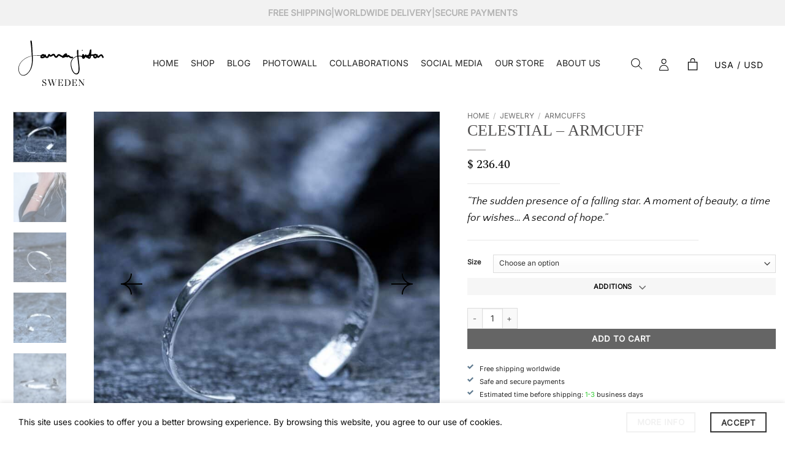

--- FILE ---
content_type: text/html; charset=UTF-8
request_url: https://jonnajintonsweden.com/product/celestial-armcuff/
body_size: 87356
content:
<!DOCTYPE html>
<html lang="en-US" class="loading-site no-js">
<head>
	<meta charset="UTF-8" />
	<link rel="profile" href="https://gmpg.org/xfn/11" />
	<link rel="pingback" href="https://jonnajintonsweden.com/xmlrpc.php" />

	<script>(function(html){html.className = html.className.replace(/\bno-js\b/,'js')})(document.documentElement);</script>
<meta name='robots' content='index, follow, max-image-preview:large, max-snippet:-1, max-video-preview:-1' />
<meta name="viewport" content="width=device-width, initial-scale=1" />
	<!-- This site is optimized with the Yoast SEO plugin v26.6 - https://yoast.com/wordpress/plugins/seo/ -->
	<title>Celestial - Armcuff - Jonna Jinton Sweden</title>
	<link rel="canonical" href="https://jonnajintonsweden.com/product/celestial-armcuff/" />
	<meta property="og:locale" content="en_US" />
	<meta property="og:type" content="article" />
	<meta property="og:title" content="Celestial - Armcuff - Jonna Jinton Sweden" />
	<meta property="og:description" content="&quot;The sudden presence of a falling star. A moment of beauty, a time for wishes... A second of hope.&quot;" />
	<meta property="og:url" content="https://jonnajintonsweden.com/product/celestial-armcuff/" />
	<meta property="og:site_name" content="Jonna Jinton Sweden" />
	<meta property="article:modified_time" content="2026-01-19T15:56:11+00:00" />
	<meta property="og:image" content="https://jonnajintonsweden.com/wp-content/uploads/2020/07/armcuff-celestialwave-jonnajinton-jewelry4b-L.jpg" />
	<meta property="og:image:width" content="1500" />
	<meta property="og:image:height" content="1500" />
	<meta property="og:image:type" content="image/jpeg" />
	<meta name="twitter:card" content="summary_large_image" />
	<meta name="twitter:label1" content="Est. reading time" />
	<meta name="twitter:data1" content="1 minute" />
	<script type="application/ld+json" class="yoast-schema-graph">{"@context":"https://schema.org","@graph":[{"@type":"WebPage","@id":"https://jonnajintonsweden.com/product/celestial-armcuff/","url":"https://jonnajintonsweden.com/product/celestial-armcuff/","name":"Celestial - Armcuff - Jonna Jinton Sweden","isPartOf":{"@id":"https://jonnajintonsweden.com/#website"},"primaryImageOfPage":{"@id":"https://jonnajintonsweden.com/product/celestial-armcuff/#primaryimage"},"image":{"@id":"https://jonnajintonsweden.com/product/celestial-armcuff/#primaryimage"},"thumbnailUrl":"https://jonnajintonsweden.com/wp-content/uploads/2020/07/armcuff-celestialwave-jonnajinton-jewelry4b-L.jpg","datePublished":"2020-07-27T13:44:44+00:00","dateModified":"2026-01-19T15:56:11+00:00","breadcrumb":{"@id":"https://jonnajintonsweden.com/product/celestial-armcuff/#breadcrumb"},"inLanguage":"en-US","potentialAction":[{"@type":"ReadAction","target":["https://jonnajintonsweden.com/product/celestial-armcuff/"]}]},{"@type":"ImageObject","inLanguage":"en-US","@id":"https://jonnajintonsweden.com/product/celestial-armcuff/#primaryimage","url":"https://jonnajintonsweden.com/wp-content/uploads/2020/07/armcuff-celestialwave-jonnajinton-jewelry4b-L.jpg","contentUrl":"https://jonnajintonsweden.com/wp-content/uploads/2020/07/armcuff-celestialwave-jonnajinton-jewelry4b-L.jpg","width":1500,"height":1500},{"@type":"BreadcrumbList","@id":"https://jonnajintonsweden.com/product/celestial-armcuff/#breadcrumb","itemListElement":[{"@type":"ListItem","position":1,"name":"Home","item":"https://jonnajintonsweden.com/"},{"@type":"ListItem","position":2,"name":"Shop","item":"https://jonnajintonsweden.com/shop/"},{"@type":"ListItem","position":3,"name":"Celestial &#8211; Armcuff"}]},{"@type":"WebSite","@id":"https://jonnajintonsweden.com/#website","url":"https://jonnajintonsweden.com/","name":"Jonna Jinton Sweden","description":"Jewelry &amp; Art from Jonna Jinton Sweden","potentialAction":[{"@type":"SearchAction","target":{"@type":"EntryPoint","urlTemplate":"https://jonnajintonsweden.com/?s={search_term_string}"},"query-input":{"@type":"PropertyValueSpecification","valueRequired":true,"valueName":"search_term_string"}}],"inLanguage":"en-US"}]}</script>
	<!-- / Yoast SEO plugin. -->


<link rel='dns-prefetch' href='//maps.googleapis.com' />
<link rel='dns-prefetch' href='//hcaptcha.com' />
<link href='https://fonts.gstatic.com' crossorigin rel='preconnect' />
<link rel='prefetch' href='https://jonnajintonsweden.com/wp-content/themes/flatsome/assets/js/flatsome.js?ver=e2eddd6c228105dac048' />
<link rel='prefetch' href='https://jonnajintonsweden.com/wp-content/themes/flatsome/assets/js/chunk.slider.js?ver=3.20.3' />
<link rel='prefetch' href='https://jonnajintonsweden.com/wp-content/themes/flatsome/assets/js/chunk.popups.js?ver=3.20.3' />
<link rel='prefetch' href='https://jonnajintonsweden.com/wp-content/themes/flatsome/assets/js/chunk.tooltips.js?ver=3.20.3' />
<link rel='prefetch' href='https://jonnajintonsweden.com/wp-content/themes/flatsome/assets/js/woocommerce.js?ver=1c9be63d628ff7c3ff4c' />
<link rel="alternate" type="application/rss+xml" title="Jonna Jinton Sweden &raquo; Feed" href="https://jonnajintonsweden.com/feed/" />
<link rel="alternate" type="application/rss+xml" title="Jonna Jinton Sweden &raquo; Comments Feed" href="https://jonnajintonsweden.com/comments/feed/" />
<link rel="alternate" title="oEmbed (JSON)" type="application/json+oembed" href="https://jonnajintonsweden.com/wp-json/oembed/1.0/embed?url=https%3A%2F%2Fjonnajintonsweden.com%2Fproduct%2Fcelestial-armcuff%2F" />
<link rel="alternate" title="oEmbed (XML)" type="text/xml+oembed" href="https://jonnajintonsweden.com/wp-json/oembed/1.0/embed?url=https%3A%2F%2Fjonnajintonsweden.com%2Fproduct%2Fcelestial-armcuff%2F&#038;format=xml" />
<style id='wp-img-auto-sizes-contain-inline-css' type='text/css'>
img:is([sizes=auto i],[sizes^="auto," i]){contain-intrinsic-size:3000px 1500px}
/*# sourceURL=wp-img-auto-sizes-contain-inline-css */
</style>
<style id='wp-block-library-inline-css' type='text/css'>
:root{--wp-block-synced-color:#7a00df;--wp-block-synced-color--rgb:122,0,223;--wp-bound-block-color:var(--wp-block-synced-color);--wp-editor-canvas-background:#ddd;--wp-admin-theme-color:#007cba;--wp-admin-theme-color--rgb:0,124,186;--wp-admin-theme-color-darker-10:#006ba1;--wp-admin-theme-color-darker-10--rgb:0,107,160.5;--wp-admin-theme-color-darker-20:#005a87;--wp-admin-theme-color-darker-20--rgb:0,90,135;--wp-admin-border-width-focus:2px}@media (min-resolution:192dpi){:root{--wp-admin-border-width-focus:1.5px}}.wp-element-button{cursor:pointer}:root .has-very-light-gray-background-color{background-color:#eee}:root .has-very-dark-gray-background-color{background-color:#313131}:root .has-very-light-gray-color{color:#eee}:root .has-very-dark-gray-color{color:#313131}:root .has-vivid-green-cyan-to-vivid-cyan-blue-gradient-background{background:linear-gradient(135deg,#00d084,#0693e3)}:root .has-purple-crush-gradient-background{background:linear-gradient(135deg,#34e2e4,#4721fb 50%,#ab1dfe)}:root .has-hazy-dawn-gradient-background{background:linear-gradient(135deg,#faaca8,#dad0ec)}:root .has-subdued-olive-gradient-background{background:linear-gradient(135deg,#fafae1,#67a671)}:root .has-atomic-cream-gradient-background{background:linear-gradient(135deg,#fdd79a,#004a59)}:root .has-nightshade-gradient-background{background:linear-gradient(135deg,#330968,#31cdcf)}:root .has-midnight-gradient-background{background:linear-gradient(135deg,#020381,#2874fc)}:root{--wp--preset--font-size--normal:16px;--wp--preset--font-size--huge:42px}.has-regular-font-size{font-size:1em}.has-larger-font-size{font-size:2.625em}.has-normal-font-size{font-size:var(--wp--preset--font-size--normal)}.has-huge-font-size{font-size:var(--wp--preset--font-size--huge)}.has-text-align-center{text-align:center}.has-text-align-left{text-align:left}.has-text-align-right{text-align:right}.has-fit-text{white-space:nowrap!important}#end-resizable-editor-section{display:none}.aligncenter{clear:both}.items-justified-left{justify-content:flex-start}.items-justified-center{justify-content:center}.items-justified-right{justify-content:flex-end}.items-justified-space-between{justify-content:space-between}.screen-reader-text{border:0;clip-path:inset(50%);height:1px;margin:-1px;overflow:hidden;padding:0;position:absolute;width:1px;word-wrap:normal!important}.screen-reader-text:focus{background-color:#ddd;clip-path:none;color:#444;display:block;font-size:1em;height:auto;left:5px;line-height:normal;padding:15px 23px 14px;text-decoration:none;top:5px;width:auto;z-index:100000}html :where(.has-border-color){border-style:solid}html :where([style*=border-top-color]){border-top-style:solid}html :where([style*=border-right-color]){border-right-style:solid}html :where([style*=border-bottom-color]){border-bottom-style:solid}html :where([style*=border-left-color]){border-left-style:solid}html :where([style*=border-width]){border-style:solid}html :where([style*=border-top-width]){border-top-style:solid}html :where([style*=border-right-width]){border-right-style:solid}html :where([style*=border-bottom-width]){border-bottom-style:solid}html :where([style*=border-left-width]){border-left-style:solid}html :where(img[class*=wp-image-]){height:auto;max-width:100%}:where(figure){margin:0 0 1em}html :where(.is-position-sticky){--wp-admin--admin-bar--position-offset:var(--wp-admin--admin-bar--height,0px)}@media screen and (max-width:600px){html :where(.is-position-sticky){--wp-admin--admin-bar--position-offset:0px}}

/*# sourceURL=wp-block-library-inline-css */
</style><link rel='stylesheet' id='wc-blocks-style-css' href='https://jonnajintonsweden.com/wp-content/plugins/woocommerce/assets/client/blocks/wc-blocks.css?ver=wc-10.4.3' type='text/css' media='all' />
<style id='global-styles-inline-css' type='text/css'>
:root{--wp--preset--aspect-ratio--square: 1;--wp--preset--aspect-ratio--4-3: 4/3;--wp--preset--aspect-ratio--3-4: 3/4;--wp--preset--aspect-ratio--3-2: 3/2;--wp--preset--aspect-ratio--2-3: 2/3;--wp--preset--aspect-ratio--16-9: 16/9;--wp--preset--aspect-ratio--9-16: 9/16;--wp--preset--color--black: #000000;--wp--preset--color--cyan-bluish-gray: #abb8c3;--wp--preset--color--white: #ffffff;--wp--preset--color--pale-pink: #f78da7;--wp--preset--color--vivid-red: #cf2e2e;--wp--preset--color--luminous-vivid-orange: #ff6900;--wp--preset--color--luminous-vivid-amber: #fcb900;--wp--preset--color--light-green-cyan: #7bdcb5;--wp--preset--color--vivid-green-cyan: #00d084;--wp--preset--color--pale-cyan-blue: #8ed1fc;--wp--preset--color--vivid-cyan-blue: #0693e3;--wp--preset--color--vivid-purple: #9b51e0;--wp--preset--color--primary: #363636;--wp--preset--color--secondary: #f1f1f1;--wp--preset--color--success: #5e798f;--wp--preset--color--alert: #b20000;--wp--preset--gradient--vivid-cyan-blue-to-vivid-purple: linear-gradient(135deg,rgb(6,147,227) 0%,rgb(155,81,224) 100%);--wp--preset--gradient--light-green-cyan-to-vivid-green-cyan: linear-gradient(135deg,rgb(122,220,180) 0%,rgb(0,208,130) 100%);--wp--preset--gradient--luminous-vivid-amber-to-luminous-vivid-orange: linear-gradient(135deg,rgb(252,185,0) 0%,rgb(255,105,0) 100%);--wp--preset--gradient--luminous-vivid-orange-to-vivid-red: linear-gradient(135deg,rgb(255,105,0) 0%,rgb(207,46,46) 100%);--wp--preset--gradient--very-light-gray-to-cyan-bluish-gray: linear-gradient(135deg,rgb(238,238,238) 0%,rgb(169,184,195) 100%);--wp--preset--gradient--cool-to-warm-spectrum: linear-gradient(135deg,rgb(74,234,220) 0%,rgb(151,120,209) 20%,rgb(207,42,186) 40%,rgb(238,44,130) 60%,rgb(251,105,98) 80%,rgb(254,248,76) 100%);--wp--preset--gradient--blush-light-purple: linear-gradient(135deg,rgb(255,206,236) 0%,rgb(152,150,240) 100%);--wp--preset--gradient--blush-bordeaux: linear-gradient(135deg,rgb(254,205,165) 0%,rgb(254,45,45) 50%,rgb(107,0,62) 100%);--wp--preset--gradient--luminous-dusk: linear-gradient(135deg,rgb(255,203,112) 0%,rgb(199,81,192) 50%,rgb(65,88,208) 100%);--wp--preset--gradient--pale-ocean: linear-gradient(135deg,rgb(255,245,203) 0%,rgb(182,227,212) 50%,rgb(51,167,181) 100%);--wp--preset--gradient--electric-grass: linear-gradient(135deg,rgb(202,248,128) 0%,rgb(113,206,126) 100%);--wp--preset--gradient--midnight: linear-gradient(135deg,rgb(2,3,129) 0%,rgb(40,116,252) 100%);--wp--preset--font-size--small: 13px;--wp--preset--font-size--medium: 20px;--wp--preset--font-size--large: 36px;--wp--preset--font-size--x-large: 42px;--wp--preset--spacing--20: 0.44rem;--wp--preset--spacing--30: 0.67rem;--wp--preset--spacing--40: 1rem;--wp--preset--spacing--50: 1.5rem;--wp--preset--spacing--60: 2.25rem;--wp--preset--spacing--70: 3.38rem;--wp--preset--spacing--80: 5.06rem;--wp--preset--shadow--natural: 6px 6px 9px rgba(0, 0, 0, 0.2);--wp--preset--shadow--deep: 12px 12px 50px rgba(0, 0, 0, 0.4);--wp--preset--shadow--sharp: 6px 6px 0px rgba(0, 0, 0, 0.2);--wp--preset--shadow--outlined: 6px 6px 0px -3px rgb(255, 255, 255), 6px 6px rgb(0, 0, 0);--wp--preset--shadow--crisp: 6px 6px 0px rgb(0, 0, 0);}:where(body) { margin: 0; }.wp-site-blocks > .alignleft { float: left; margin-right: 2em; }.wp-site-blocks > .alignright { float: right; margin-left: 2em; }.wp-site-blocks > .aligncenter { justify-content: center; margin-left: auto; margin-right: auto; }:where(.is-layout-flex){gap: 0.5em;}:where(.is-layout-grid){gap: 0.5em;}.is-layout-flow > .alignleft{float: left;margin-inline-start: 0;margin-inline-end: 2em;}.is-layout-flow > .alignright{float: right;margin-inline-start: 2em;margin-inline-end: 0;}.is-layout-flow > .aligncenter{margin-left: auto !important;margin-right: auto !important;}.is-layout-constrained > .alignleft{float: left;margin-inline-start: 0;margin-inline-end: 2em;}.is-layout-constrained > .alignright{float: right;margin-inline-start: 2em;margin-inline-end: 0;}.is-layout-constrained > .aligncenter{margin-left: auto !important;margin-right: auto !important;}.is-layout-constrained > :where(:not(.alignleft):not(.alignright):not(.alignfull)){margin-left: auto !important;margin-right: auto !important;}body .is-layout-flex{display: flex;}.is-layout-flex{flex-wrap: wrap;align-items: center;}.is-layout-flex > :is(*, div){margin: 0;}body .is-layout-grid{display: grid;}.is-layout-grid > :is(*, div){margin: 0;}body{padding-top: 0px;padding-right: 0px;padding-bottom: 0px;padding-left: 0px;}a:where(:not(.wp-element-button)){text-decoration: none;}:root :where(.wp-element-button, .wp-block-button__link){background-color: #32373c;border-width: 0;color: #fff;font-family: inherit;font-size: inherit;font-style: inherit;font-weight: inherit;letter-spacing: inherit;line-height: inherit;padding-top: calc(0.667em + 2px);padding-right: calc(1.333em + 2px);padding-bottom: calc(0.667em + 2px);padding-left: calc(1.333em + 2px);text-decoration: none;text-transform: inherit;}.has-black-color{color: var(--wp--preset--color--black) !important;}.has-cyan-bluish-gray-color{color: var(--wp--preset--color--cyan-bluish-gray) !important;}.has-white-color{color: var(--wp--preset--color--white) !important;}.has-pale-pink-color{color: var(--wp--preset--color--pale-pink) !important;}.has-vivid-red-color{color: var(--wp--preset--color--vivid-red) !important;}.has-luminous-vivid-orange-color{color: var(--wp--preset--color--luminous-vivid-orange) !important;}.has-luminous-vivid-amber-color{color: var(--wp--preset--color--luminous-vivid-amber) !important;}.has-light-green-cyan-color{color: var(--wp--preset--color--light-green-cyan) !important;}.has-vivid-green-cyan-color{color: var(--wp--preset--color--vivid-green-cyan) !important;}.has-pale-cyan-blue-color{color: var(--wp--preset--color--pale-cyan-blue) !important;}.has-vivid-cyan-blue-color{color: var(--wp--preset--color--vivid-cyan-blue) !important;}.has-vivid-purple-color{color: var(--wp--preset--color--vivid-purple) !important;}.has-primary-color{color: var(--wp--preset--color--primary) !important;}.has-secondary-color{color: var(--wp--preset--color--secondary) !important;}.has-success-color{color: var(--wp--preset--color--success) !important;}.has-alert-color{color: var(--wp--preset--color--alert) !important;}.has-black-background-color{background-color: var(--wp--preset--color--black) !important;}.has-cyan-bluish-gray-background-color{background-color: var(--wp--preset--color--cyan-bluish-gray) !important;}.has-white-background-color{background-color: var(--wp--preset--color--white) !important;}.has-pale-pink-background-color{background-color: var(--wp--preset--color--pale-pink) !important;}.has-vivid-red-background-color{background-color: var(--wp--preset--color--vivid-red) !important;}.has-luminous-vivid-orange-background-color{background-color: var(--wp--preset--color--luminous-vivid-orange) !important;}.has-luminous-vivid-amber-background-color{background-color: var(--wp--preset--color--luminous-vivid-amber) !important;}.has-light-green-cyan-background-color{background-color: var(--wp--preset--color--light-green-cyan) !important;}.has-vivid-green-cyan-background-color{background-color: var(--wp--preset--color--vivid-green-cyan) !important;}.has-pale-cyan-blue-background-color{background-color: var(--wp--preset--color--pale-cyan-blue) !important;}.has-vivid-cyan-blue-background-color{background-color: var(--wp--preset--color--vivid-cyan-blue) !important;}.has-vivid-purple-background-color{background-color: var(--wp--preset--color--vivid-purple) !important;}.has-primary-background-color{background-color: var(--wp--preset--color--primary) !important;}.has-secondary-background-color{background-color: var(--wp--preset--color--secondary) !important;}.has-success-background-color{background-color: var(--wp--preset--color--success) !important;}.has-alert-background-color{background-color: var(--wp--preset--color--alert) !important;}.has-black-border-color{border-color: var(--wp--preset--color--black) !important;}.has-cyan-bluish-gray-border-color{border-color: var(--wp--preset--color--cyan-bluish-gray) !important;}.has-white-border-color{border-color: var(--wp--preset--color--white) !important;}.has-pale-pink-border-color{border-color: var(--wp--preset--color--pale-pink) !important;}.has-vivid-red-border-color{border-color: var(--wp--preset--color--vivid-red) !important;}.has-luminous-vivid-orange-border-color{border-color: var(--wp--preset--color--luminous-vivid-orange) !important;}.has-luminous-vivid-amber-border-color{border-color: var(--wp--preset--color--luminous-vivid-amber) !important;}.has-light-green-cyan-border-color{border-color: var(--wp--preset--color--light-green-cyan) !important;}.has-vivid-green-cyan-border-color{border-color: var(--wp--preset--color--vivid-green-cyan) !important;}.has-pale-cyan-blue-border-color{border-color: var(--wp--preset--color--pale-cyan-blue) !important;}.has-vivid-cyan-blue-border-color{border-color: var(--wp--preset--color--vivid-cyan-blue) !important;}.has-vivid-purple-border-color{border-color: var(--wp--preset--color--vivid-purple) !important;}.has-primary-border-color{border-color: var(--wp--preset--color--primary) !important;}.has-secondary-border-color{border-color: var(--wp--preset--color--secondary) !important;}.has-success-border-color{border-color: var(--wp--preset--color--success) !important;}.has-alert-border-color{border-color: var(--wp--preset--color--alert) !important;}.has-vivid-cyan-blue-to-vivid-purple-gradient-background{background: var(--wp--preset--gradient--vivid-cyan-blue-to-vivid-purple) !important;}.has-light-green-cyan-to-vivid-green-cyan-gradient-background{background: var(--wp--preset--gradient--light-green-cyan-to-vivid-green-cyan) !important;}.has-luminous-vivid-amber-to-luminous-vivid-orange-gradient-background{background: var(--wp--preset--gradient--luminous-vivid-amber-to-luminous-vivid-orange) !important;}.has-luminous-vivid-orange-to-vivid-red-gradient-background{background: var(--wp--preset--gradient--luminous-vivid-orange-to-vivid-red) !important;}.has-very-light-gray-to-cyan-bluish-gray-gradient-background{background: var(--wp--preset--gradient--very-light-gray-to-cyan-bluish-gray) !important;}.has-cool-to-warm-spectrum-gradient-background{background: var(--wp--preset--gradient--cool-to-warm-spectrum) !important;}.has-blush-light-purple-gradient-background{background: var(--wp--preset--gradient--blush-light-purple) !important;}.has-blush-bordeaux-gradient-background{background: var(--wp--preset--gradient--blush-bordeaux) !important;}.has-luminous-dusk-gradient-background{background: var(--wp--preset--gradient--luminous-dusk) !important;}.has-pale-ocean-gradient-background{background: var(--wp--preset--gradient--pale-ocean) !important;}.has-electric-grass-gradient-background{background: var(--wp--preset--gradient--electric-grass) !important;}.has-midnight-gradient-background{background: var(--wp--preset--gradient--midnight) !important;}.has-small-font-size{font-size: var(--wp--preset--font-size--small) !important;}.has-medium-font-size{font-size: var(--wp--preset--font-size--medium) !important;}.has-large-font-size{font-size: var(--wp--preset--font-size--large) !important;}.has-x-large-font-size{font-size: var(--wp--preset--font-size--x-large) !important;}
/*# sourceURL=global-styles-inline-css */
</style>

<link rel='stylesheet' id='pwgc-wc-blocks-style-css' href='https://jonnajintonsweden.com/wp-content/plugins/pw-gift-cards/assets/css/blocks.css?ver=3.49' type='text/css' media='all' />
<link rel='stylesheet' id='Mediastrategi\UnifaunOnlineWooCommerce_style-css' href='https://jonnajintonsweden.com/wp-content/plugins/unifaun_online/assets/css/style.css?ver=1.3.38' type='text/css' media='all' />
<link rel='stylesheet' id='wc-aelia-cs-frontend-css' href='https://jonnajintonsweden.com/wp-content/plugins/woocommerce-aelia-currencyswitcher/src/design/css/frontend.css?ver=5.2.15.251024' type='text/css' media='all' />
<link rel='stylesheet' id='woocommerce-tax-display-by-country-frontend-css' href='https://jonnajintonsweden.com/wp-content/plugins/woocommerce-tax-display-by-country/src/design/css/frontend.css' type='text/css' media='all' />
<link rel='stylesheet' id='photoswipe-css' href='https://jonnajintonsweden.com/wp-content/plugins/woocommerce/assets/css/photoswipe/photoswipe.min.css?ver=10.4.3' type='text/css' media='all' />
<link rel='stylesheet' id='photoswipe-default-skin-css' href='https://jonnajintonsweden.com/wp-content/plugins/woocommerce/assets/css/photoswipe/default-skin/default-skin.min.css?ver=10.4.3' type='text/css' media='all' />
<style id='woocommerce-inline-inline-css' type='text/css'>
.woocommerce form .form-row .required { visibility: visible; }
/*# sourceURL=woocommerce-inline-inline-css */
</style>
<link rel='stylesheet' id='mc4wp-form-styles-builder-css' href='//jonnajintonsweden.com/wp-content/uploads/mc4wp-stylesheets/bundle.css?ver=1747981224' type='text/css' media='all' />
<link rel='stylesheet' id='wc-bis-css-css' href='https://jonnajintonsweden.com/wp-content/plugins/woocommerce-back-in-stock-notifications/assets/css/frontend/woocommerce.css?ver=3.3.3' type='text/css' media='all' />
<link rel='stylesheet' id='dashicons-css' href='https://jonnajintonsweden.com/wp-includes/css/dashicons.min.css?ver=6.9' type='text/css' media='all' />
<link rel='stylesheet' id='woocommerce-addons-css-css' href='https://jonnajintonsweden.com/wp-content/plugins/woocommerce-product-addons/assets/css/frontend/frontend.css?ver=8.1.2' type='text/css' media='all' />
<link rel='stylesheet' id='megamenu-css' href='https://jonnajintonsweden.com/wp-content/uploads/maxmegamenu/style.css?ver=902585' type='text/css' media='all' />
<link rel='stylesheet' id='parent-style-css' href='https://jonnajintonsweden.com/wp-content/themes/flatsome/style.css?ver=3.20.3' type='text/css' media='all' />
<link rel='stylesheet' id='flatsome-child-style-css' href='https://jonnajintonsweden.com/wp-content/themes/flatsome-child/assets/css/main.css?ver=2410251013' type='text/css' media='all' />
<link rel='stylesheet' id='cu_pr_ta_ma_-css' href='https://jonnajintonsweden.com/wp-content/plugins/custom-product-tabs-manager//assets/css/cu-pr-ta-ma-front-style.css?ver=1' type='text/css' media='all' />
<link rel='stylesheet' id='select2-css' href='https://jonnajintonsweden.com/wp-content/plugins/woocommerce/assets/css/select2.css?ver=10.4.3' type='text/css' media='all' />
<link rel='stylesheet' id='flatsome-main-css' href='https://jonnajintonsweden.com/wp-content/themes/flatsome/assets/css/flatsome.css?ver=3.20.3' type='text/css' media='all' />
<style id='flatsome-main-inline-css' type='text/css'>
@font-face {
				font-family: "fl-icons";
				font-display: block;
				src: url(https://jonnajintonsweden.com/wp-content/themes/flatsome/assets/css/icons/fl-icons.eot?v=3.20.3);
				src:
					url(https://jonnajintonsweden.com/wp-content/themes/flatsome/assets/css/icons/fl-icons.eot#iefix?v=3.20.3) format("embedded-opentype"),
					url(https://jonnajintonsweden.com/wp-content/themes/flatsome/assets/css/icons/fl-icons.woff2?v=3.20.3) format("woff2"),
					url(https://jonnajintonsweden.com/wp-content/themes/flatsome/assets/css/icons/fl-icons.ttf?v=3.20.3) format("truetype"),
					url(https://jonnajintonsweden.com/wp-content/themes/flatsome/assets/css/icons/fl-icons.woff?v=3.20.3) format("woff"),
					url(https://jonnajintonsweden.com/wp-content/themes/flatsome/assets/css/icons/fl-icons.svg?v=3.20.3#fl-icons) format("svg");
			}
/*# sourceURL=flatsome-main-inline-css */
</style>
<link rel='stylesheet' id='flatsome-shop-css' href='https://jonnajintonsweden.com/wp-content/themes/flatsome/assets/css/flatsome-shop.css?ver=3.20.3' type='text/css' media='all' />
<link rel='stylesheet' id='flatsome-style-css' href='https://jonnajintonsweden.com/wp-content/themes/flatsome-child/style.css?ver=3.111170' type='text/css' media='all' />
<script type="text/template" id="tmpl-variation-template">
	<div class="woocommerce-variation-description">{{{ data.variation.variation_description }}}</div>
	<div class="woocommerce-variation-price">{{{ data.variation.price_html }}}</div>
	<div class="woocommerce-variation-availability">{{{ data.variation.availability_html }}}</div>
</script>
<script type="text/template" id="tmpl-unavailable-variation-template">
	<p role="alert">Sorry, this product is unavailable. Please choose a different combination.</p>
</script>
<script type="text/javascript" id="jquery-core-js-extra">
/* <![CDATA[ */
var xlwcty = {"ajax_url":"https://jonnajintonsweden.com/wp-admin/admin-ajax.php","version":"2.22.0","wc_version":"10.4.3"};
//# sourceURL=jquery-core-js-extra
/* ]]> */
</script>
<script type="text/javascript" src="https://jonnajintonsweden.com/wp-includes/js/jquery/jquery.min.js?ver=3.7.1" id="jquery-core-js"></script>
<script type="text/javascript" src="https://jonnajintonsweden.com/wp-includes/js/underscore.min.js?ver=1.13.7" id="underscore-js"></script>
<script type="text/javascript" id="wp-util-js-extra">
/* <![CDATA[ */
var _wpUtilSettings = {"ajax":{"url":"/wp-admin/admin-ajax.php"}};
//# sourceURL=wp-util-js-extra
/* ]]> */
</script>
<script type="text/javascript" src="https://jonnajintonsweden.com/wp-includes/js/wp-util.min.js?ver=6.9" id="wp-util-js"></script>
<script type="text/javascript" src="https://jonnajintonsweden.com/wp-content/plugins/woocommerce/assets/js/jquery-blockui/jquery.blockUI.min.js?ver=2.7.0-wc.10.4.3" id="wc-jquery-blockui-js" data-wp-strategy="defer"></script>
<script type="text/javascript" src="https://jonnajintonsweden.com/wp-includes/js/dist/hooks.min.js?ver=dd5603f07f9220ed27f1" id="wp-hooks-js"></script>
<script type="text/javascript" src="https://jonnajintonsweden.com/wp-content/plugins/unifaun_online/assets/js/script.js?ver=1.3.41" id="Mediastrategi\UnifaunOnlineWooCommerce_script-js"></script>
<script type="text/javascript" id="wc-add-to-cart-js-extra">
/* <![CDATA[ */
var wc_add_to_cart_params = {"ajax_url":"/wp-admin/admin-ajax.php","wc_ajax_url":"/?wc-ajax=%%endpoint%%","i18n_view_cart":"View cart","cart_url":"https://jonnajintonsweden.com/cart/","is_cart":"","cart_redirect_after_add":"no"};
//# sourceURL=wc-add-to-cart-js-extra
/* ]]> */
</script>
<script type="text/javascript" src="https://jonnajintonsweden.com/wp-content/plugins/woocommerce/assets/js/frontend/add-to-cart.min.js?ver=10.4.3" id="wc-add-to-cart-js" defer="defer" data-wp-strategy="defer"></script>
<script type="text/javascript" src="https://jonnajintonsweden.com/wp-content/plugins/woocommerce/assets/js/photoswipe/photoswipe.min.js?ver=4.1.1-wc.10.4.3" id="wc-photoswipe-js" defer="defer" data-wp-strategy="defer"></script>
<script type="text/javascript" src="https://jonnajintonsweden.com/wp-content/plugins/woocommerce/assets/js/photoswipe/photoswipe-ui-default.min.js?ver=4.1.1-wc.10.4.3" id="wc-photoswipe-ui-default-js" defer="defer" data-wp-strategy="defer"></script>
<script type="text/javascript" id="wc-single-product-js-extra">
/* <![CDATA[ */
var wc_single_product_params = {"i18n_required_rating_text":"Please select a rating","i18n_rating_options":["1 of 5 stars","2 of 5 stars","3 of 5 stars","4 of 5 stars","5 of 5 stars"],"i18n_product_gallery_trigger_text":"View full-screen image gallery","review_rating_required":"no","flexslider":{"rtl":false,"animation":"slide","smoothHeight":true,"directionNav":false,"controlNav":"thumbnails","slideshow":false,"animationSpeed":500,"animationLoop":false,"allowOneSlide":false},"zoom_enabled":"","zoom_options":[],"photoswipe_enabled":"1","photoswipe_options":{"shareEl":false,"closeOnScroll":false,"history":false,"hideAnimationDuration":0,"showAnimationDuration":0},"flexslider_enabled":""};
//# sourceURL=wc-single-product-js-extra
/* ]]> */
</script>
<script type="text/javascript" src="https://jonnajintonsweden.com/wp-content/plugins/woocommerce/assets/js/frontend/single-product.min.js?ver=10.4.3" id="wc-single-product-js" defer="defer" data-wp-strategy="defer"></script>
<script type="text/javascript" src="https://jonnajintonsweden.com/wp-content/plugins/woocommerce/assets/js/js-cookie/js.cookie.min.js?ver=2.1.4-wc.10.4.3" id="wc-js-cookie-js" data-wp-strategy="defer"></script>
<script type="text/javascript" src="https://jonnajintonsweden.com/wp-content/plugins/woocommerce/assets/js/dompurify/purify.min.js?ver=10.4.3" id="wc-dompurify-js" defer="defer" data-wp-strategy="defer"></script>
<script type="text/javascript" id="wpm-js-extra">
/* <![CDATA[ */
var wpm = {"ajax_url":"https://jonnajintonsweden.com/wp-admin/admin-ajax.php","root":"https://jonnajintonsweden.com/wp-json/","nonce_wp_rest":"f0dd0ac52d","nonce_ajax":"3da8f41545"};
//# sourceURL=wpm-js-extra
/* ]]> */
</script>
<script type="text/javascript" src="https://jonnajintonsweden.com/wp-content/plugins/woocommerce-pixel-manager/js/public/pro/wpm-public__premium_only.p1.min.js?ver=1.54.1" id="wpm-js"></script>
<script type="text/javascript" src="https://maps.googleapis.com/maps/api/js?key=AIzaSyDE19uW2_YIeuZRC3IYFl1cMZ4QYSrqkbE&amp;libraries=visualization&amp;ver=1.0.5" id="cu_ta_ma_google_map-js"></script>
<script type="text/javascript" src="https://jonnajintonsweden.com/wp-content/plugins/woocommerce/assets/js/select2/select2.full.min.js?ver=4.0.3-wc.10.4.3" id="wc-select2-js" defer="defer" data-wp-strategy="defer"></script>
<script type="text/javascript" id="wc-country-select-js-extra">
/* <![CDATA[ */
var wc_country_select_params = {"countries":"{\"AF\":[],\"AL\":{\"AL-01\":\"Berat\",\"AL-09\":\"Dib\\u00ebr\",\"AL-02\":\"Durr\\u00ebs\",\"AL-03\":\"Elbasan\",\"AL-04\":\"Fier\",\"AL-05\":\"Gjirokast\\u00ebr\",\"AL-06\":\"Kor\\u00e7\\u00eb\",\"AL-07\":\"Kuk\\u00ebs\",\"AL-08\":\"Lezh\\u00eb\",\"AL-10\":\"Shkod\\u00ebr\",\"AL-11\":\"Tirana\",\"AL-12\":\"Vlor\\u00eb\"},\"AO\":{\"BGO\":\"Bengo\",\"BLU\":\"Benguela\",\"BIE\":\"Bi\\u00e9\",\"CAB\":\"Cabinda\",\"CNN\":\"Cunene\",\"HUA\":\"Huambo\",\"HUI\":\"Hu\\u00edla\",\"CCU\":\"Kuando Kubango\",\"CNO\":\"Kwanza-Norte\",\"CUS\":\"Kwanza-Sul\",\"LUA\":\"Luanda\",\"LNO\":\"Lunda-Norte\",\"LSU\":\"Lunda-Sul\",\"MAL\":\"Malanje\",\"MOX\":\"Moxico\",\"NAM\":\"Namibe\",\"UIG\":\"U\\u00edge\",\"ZAI\":\"Zaire\"},\"AR\":{\"C\":\"Ciudad Aut\\u00f3noma de Buenos Aires\",\"B\":\"Buenos Aires\",\"K\":\"Catamarca\",\"H\":\"Chaco\",\"U\":\"Chubut\",\"X\":\"C\\u00f3rdoba\",\"W\":\"Corrientes\",\"E\":\"Entre R\\u00edos\",\"P\":\"Formosa\",\"Y\":\"Jujuy\",\"L\":\"La Pampa\",\"F\":\"La Rioja\",\"M\":\"Mendoza\",\"N\":\"Misiones\",\"Q\":\"Neuqu\\u00e9n\",\"R\":\"R\\u00edo Negro\",\"A\":\"Salta\",\"J\":\"San Juan\",\"D\":\"San Luis\",\"Z\":\"Santa Cruz\",\"S\":\"Santa Fe\",\"G\":\"Santiago del Estero\",\"V\":\"Tierra del Fuego\",\"T\":\"Tucum\\u00e1n\"},\"AT\":[],\"AU\":{\"ACT\":\"Australian Capital Territory\",\"NSW\":\"New South Wales\",\"NT\":\"Northern Territory\",\"QLD\":\"Queensland\",\"SA\":\"South Australia\",\"TAS\":\"Tasmania\",\"VIC\":\"Victoria\",\"WA\":\"Western Australia\"},\"AX\":[],\"BD\":{\"BD-05\":\"Bagerhat\",\"BD-01\":\"Bandarban\",\"BD-02\":\"Barguna\",\"BD-06\":\"Barishal\",\"BD-07\":\"Bhola\",\"BD-03\":\"Bogura\",\"BD-04\":\"Brahmanbaria\",\"BD-09\":\"Chandpur\",\"BD-10\":\"Chattogram\",\"BD-12\":\"Chuadanga\",\"BD-11\":\"Cox's Bazar\",\"BD-08\":\"Cumilla\",\"BD-13\":\"Dhaka\",\"BD-14\":\"Dinajpur\",\"BD-15\":\"Faridpur \",\"BD-16\":\"Feni\",\"BD-19\":\"Gaibandha\",\"BD-18\":\"Gazipur\",\"BD-17\":\"Gopalganj\",\"BD-20\":\"Habiganj\",\"BD-21\":\"Jamalpur\",\"BD-22\":\"Jashore\",\"BD-25\":\"Jhalokati\",\"BD-23\":\"Jhenaidah\",\"BD-24\":\"Joypurhat\",\"BD-29\":\"Khagrachhari\",\"BD-27\":\"Khulna\",\"BD-26\":\"Kishoreganj\",\"BD-28\":\"Kurigram\",\"BD-30\":\"Kushtia\",\"BD-31\":\"Lakshmipur\",\"BD-32\":\"Lalmonirhat\",\"BD-36\":\"Madaripur\",\"BD-37\":\"Magura\",\"BD-33\":\"Manikganj \",\"BD-39\":\"Meherpur\",\"BD-38\":\"Moulvibazar\",\"BD-35\":\"Munshiganj\",\"BD-34\":\"Mymensingh\",\"BD-48\":\"Naogaon\",\"BD-43\":\"Narail\",\"BD-40\":\"Narayanganj\",\"BD-42\":\"Narsingdi\",\"BD-44\":\"Natore\",\"BD-45\":\"Nawabganj\",\"BD-41\":\"Netrakona\",\"BD-46\":\"Nilphamari\",\"BD-47\":\"Noakhali\",\"BD-49\":\"Pabna\",\"BD-52\":\"Panchagarh\",\"BD-51\":\"Patuakhali\",\"BD-50\":\"Pirojpur\",\"BD-53\":\"Rajbari\",\"BD-54\":\"Rajshahi\",\"BD-56\":\"Rangamati\",\"BD-55\":\"Rangpur\",\"BD-58\":\"Satkhira\",\"BD-62\":\"Shariatpur\",\"BD-57\":\"Sherpur\",\"BD-59\":\"Sirajganj\",\"BD-61\":\"Sunamganj\",\"BD-60\":\"Sylhet\",\"BD-63\":\"Tangail\",\"BD-64\":\"Thakurgaon\"},\"BE\":[],\"BG\":{\"BG-01\":\"Blagoevgrad\",\"BG-02\":\"Burgas\",\"BG-08\":\"Dobrich\",\"BG-07\":\"Gabrovo\",\"BG-26\":\"Haskovo\",\"BG-09\":\"Kardzhali\",\"BG-10\":\"Kyustendil\",\"BG-11\":\"Lovech\",\"BG-12\":\"Montana\",\"BG-13\":\"Pazardzhik\",\"BG-14\":\"Pernik\",\"BG-15\":\"Pleven\",\"BG-16\":\"Plovdiv\",\"BG-17\":\"Razgrad\",\"BG-18\":\"Ruse\",\"BG-27\":\"Shumen\",\"BG-19\":\"Silistra\",\"BG-20\":\"Sliven\",\"BG-21\":\"Smolyan\",\"BG-23\":\"Sofia District\",\"BG-22\":\"Sofia\",\"BG-24\":\"Stara Zagora\",\"BG-25\":\"Targovishte\",\"BG-03\":\"Varna\",\"BG-04\":\"Veliko Tarnovo\",\"BG-05\":\"Vidin\",\"BG-06\":\"Vratsa\",\"BG-28\":\"Yambol\"},\"BH\":[],\"BI\":[],\"BJ\":{\"AL\":\"Alibori\",\"AK\":\"Atakora\",\"AQ\":\"Atlantique\",\"BO\":\"Borgou\",\"CO\":\"Collines\",\"KO\":\"Kouffo\",\"DO\":\"Donga\",\"LI\":\"Littoral\",\"MO\":\"Mono\",\"OU\":\"Ou\\u00e9m\\u00e9\",\"PL\":\"Plateau\",\"ZO\":\"Zou\"},\"BO\":{\"BO-B\":\"Beni\",\"BO-H\":\"Chuquisaca\",\"BO-C\":\"Cochabamba\",\"BO-L\":\"La Paz\",\"BO-O\":\"Oruro\",\"BO-N\":\"Pando\",\"BO-P\":\"Potos\\u00ed\",\"BO-S\":\"Santa Cruz\",\"BO-T\":\"Tarija\"},\"BR\":{\"AC\":\"Acre\",\"AL\":\"Alagoas\",\"AP\":\"Amap\\u00e1\",\"AM\":\"Amazonas\",\"BA\":\"Bahia\",\"CE\":\"Cear\\u00e1\",\"DF\":\"Distrito Federal\",\"ES\":\"Esp\\u00edrito Santo\",\"GO\":\"Goi\\u00e1s\",\"MA\":\"Maranh\\u00e3o\",\"MT\":\"Mato Grosso\",\"MS\":\"Mato Grosso do Sul\",\"MG\":\"Minas Gerais\",\"PA\":\"Par\\u00e1\",\"PB\":\"Para\\u00edba\",\"PR\":\"Paran\\u00e1\",\"PE\":\"Pernambuco\",\"PI\":\"Piau\\u00ed\",\"RJ\":\"Rio de Janeiro\",\"RN\":\"Rio Grande do Norte\",\"RS\":\"Rio Grande do Sul\",\"RO\":\"Rond\\u00f4nia\",\"RR\":\"Roraima\",\"SC\":\"Santa Catarina\",\"SP\":\"S\\u00e3o Paulo\",\"SE\":\"Sergipe\",\"TO\":\"Tocantins\"},\"CA\":{\"AB\":\"Alberta\",\"BC\":\"British Columbia\",\"MB\":\"Manitoba\",\"NB\":\"New Brunswick\",\"NL\":\"Newfoundland and Labrador\",\"NT\":\"Northwest Territories\",\"NS\":\"Nova Scotia\",\"NU\":\"Nunavut\",\"ON\":\"Ontario\",\"PE\":\"Prince Edward Island\",\"QC\":\"Quebec\",\"SK\":\"Saskatchewan\",\"YT\":\"Yukon Territory\"},\"CH\":{\"AG\":\"Aargau\",\"AR\":\"Appenzell Ausserrhoden\",\"AI\":\"Appenzell Innerrhoden\",\"BL\":\"Basel-Landschaft\",\"BS\":\"Basel-Stadt\",\"BE\":\"Bern\",\"FR\":\"Fribourg\",\"GE\":\"Geneva\",\"GL\":\"Glarus\",\"GR\":\"Graub\\u00fcnden\",\"JU\":\"Jura\",\"LU\":\"Luzern\",\"NE\":\"Neuch\\u00e2tel\",\"NW\":\"Nidwalden\",\"OW\":\"Obwalden\",\"SH\":\"Schaffhausen\",\"SZ\":\"Schwyz\",\"SO\":\"Solothurn\",\"SG\":\"St. Gallen\",\"TG\":\"Thurgau\",\"TI\":\"Ticino\",\"UR\":\"Uri\",\"VS\":\"Valais\",\"VD\":\"Vaud\",\"ZG\":\"Zug\",\"ZH\":\"Z\\u00fcrich\"},\"CL\":{\"CL-AI\":\"Ais\\u00e9n del General Carlos Iba\\u00f1ez del Campo\",\"CL-AN\":\"Antofagasta\",\"CL-AP\":\"Arica y Parinacota\",\"CL-AR\":\"La Araucan\\u00eda\",\"CL-AT\":\"Atacama\",\"CL-BI\":\"Biob\\u00edo\",\"CL-CO\":\"Coquimbo\",\"CL-LI\":\"Libertador General Bernardo O'Higgins\",\"CL-LL\":\"Los Lagos\",\"CL-LR\":\"Los R\\u00edos\",\"CL-MA\":\"Magallanes\",\"CL-ML\":\"Maule\",\"CL-NB\":\"\\u00d1uble\",\"CL-RM\":\"Regi\\u00f3n Metropolitana de Santiago\",\"CL-TA\":\"Tarapac\\u00e1\",\"CL-VS\":\"Valpara\\u00edso\"},\"CN\":{\"CN1\":\"Yunnan / \\u4e91\\u5357\",\"CN2\":\"Beijing / \\u5317\\u4eac\",\"CN3\":\"Tianjin / \\u5929\\u6d25\",\"CN4\":\"Hebei / \\u6cb3\\u5317\",\"CN5\":\"Shanxi / \\u5c71\\u897f\",\"CN6\":\"Inner Mongolia / \\u5167\\u8499\\u53e4\",\"CN7\":\"Liaoning / \\u8fbd\\u5b81\",\"CN8\":\"Jilin / \\u5409\\u6797\",\"CN9\":\"Heilongjiang / \\u9ed1\\u9f99\\u6c5f\",\"CN10\":\"Shanghai / \\u4e0a\\u6d77\",\"CN11\":\"Jiangsu / \\u6c5f\\u82cf\",\"CN12\":\"Zhejiang / \\u6d59\\u6c5f\",\"CN13\":\"Anhui / \\u5b89\\u5fbd\",\"CN14\":\"Fujian / \\u798f\\u5efa\",\"CN15\":\"Jiangxi / \\u6c5f\\u897f\",\"CN16\":\"Shandong / \\u5c71\\u4e1c\",\"CN17\":\"Henan / \\u6cb3\\u5357\",\"CN18\":\"Hubei / \\u6e56\\u5317\",\"CN19\":\"Hunan / \\u6e56\\u5357\",\"CN20\":\"Guangdong / \\u5e7f\\u4e1c\",\"CN21\":\"Guangxi Zhuang / \\u5e7f\\u897f\\u58ee\\u65cf\",\"CN22\":\"Hainan / \\u6d77\\u5357\",\"CN23\":\"Chongqing / \\u91cd\\u5e86\",\"CN24\":\"Sichuan / \\u56db\\u5ddd\",\"CN25\":\"Guizhou / \\u8d35\\u5dde\",\"CN26\":\"Shaanxi / \\u9655\\u897f\",\"CN27\":\"Gansu / \\u7518\\u8083\",\"CN28\":\"Qinghai / \\u9752\\u6d77\",\"CN29\":\"Ningxia Hui / \\u5b81\\u590f\",\"CN30\":\"Macao / \\u6fb3\\u95e8\",\"CN31\":\"Tibet / \\u897f\\u85cf\",\"CN32\":\"Xinjiang / \\u65b0\\u7586\"},\"CO\":{\"CO-AMA\":\"Amazonas\",\"CO-ANT\":\"Antioquia\",\"CO-ARA\":\"Arauca\",\"CO-ATL\":\"Atl\\u00e1ntico\",\"CO-BOL\":\"Bol\\u00edvar\",\"CO-BOY\":\"Boyac\\u00e1\",\"CO-CAL\":\"Caldas\",\"CO-CAQ\":\"Caquet\\u00e1\",\"CO-CAS\":\"Casanare\",\"CO-CAU\":\"Cauca\",\"CO-CES\":\"Cesar\",\"CO-CHO\":\"Choc\\u00f3\",\"CO-COR\":\"C\\u00f3rdoba\",\"CO-CUN\":\"Cundinamarca\",\"CO-DC\":\"Capital District\",\"CO-GUA\":\"Guain\\u00eda\",\"CO-GUV\":\"Guaviare\",\"CO-HUI\":\"Huila\",\"CO-LAG\":\"La Guajira\",\"CO-MAG\":\"Magdalena\",\"CO-MET\":\"Meta\",\"CO-NAR\":\"Nari\\u00f1o\",\"CO-NSA\":\"Norte de Santander\",\"CO-PUT\":\"Putumayo\",\"CO-QUI\":\"Quind\\u00edo\",\"CO-RIS\":\"Risaralda\",\"CO-SAN\":\"Santander\",\"CO-SAP\":\"San Andr\\u00e9s & Providencia\",\"CO-SUC\":\"Sucre\",\"CO-TOL\":\"Tolima\",\"CO-VAC\":\"Valle del Cauca\",\"CO-VAU\":\"Vaup\\u00e9s\",\"CO-VID\":\"Vichada\"},\"CR\":{\"CR-A\":\"Alajuela\",\"CR-C\":\"Cartago\",\"CR-G\":\"Guanacaste\",\"CR-H\":\"Heredia\",\"CR-L\":\"Lim\\u00f3n\",\"CR-P\":\"Puntarenas\",\"CR-SJ\":\"San Jos\\u00e9\"},\"CZ\":[],\"DE\":{\"DE-BW\":\"Baden-W\\u00fcrttemberg\",\"DE-BY\":\"Bavaria\",\"DE-BE\":\"Berlin\",\"DE-BB\":\"Brandenburg\",\"DE-HB\":\"Bremen\",\"DE-HH\":\"Hamburg\",\"DE-HE\":\"Hesse\",\"DE-MV\":\"Mecklenburg-Vorpommern\",\"DE-NI\":\"Lower Saxony\",\"DE-NW\":\"North Rhine-Westphalia\",\"DE-RP\":\"Rhineland-Palatinate\",\"DE-SL\":\"Saarland\",\"DE-SN\":\"Saxony\",\"DE-ST\":\"Saxony-Anhalt\",\"DE-SH\":\"Schleswig-Holstein\",\"DE-TH\":\"Thuringia\"},\"DK\":[],\"DO\":{\"DO-01\":\"Distrito Nacional\",\"DO-02\":\"Azua\",\"DO-03\":\"Baoruco\",\"DO-04\":\"Barahona\",\"DO-33\":\"Cibao Nordeste\",\"DO-34\":\"Cibao Noroeste\",\"DO-35\":\"Cibao Norte\",\"DO-36\":\"Cibao Sur\",\"DO-05\":\"Dajab\\u00f3n\",\"DO-06\":\"Duarte\",\"DO-08\":\"El Seibo\",\"DO-37\":\"El Valle\",\"DO-07\":\"El\\u00edas Pi\\u00f1a\",\"DO-38\":\"Enriquillo\",\"DO-09\":\"Espaillat\",\"DO-30\":\"Hato Mayor\",\"DO-19\":\"Hermanas Mirabal\",\"DO-39\":\"Hig\\u00fcamo\",\"DO-10\":\"Independencia\",\"DO-11\":\"La Altagracia\",\"DO-12\":\"La Romana\",\"DO-13\":\"La Vega\",\"DO-14\":\"Mar\\u00eda Trinidad S\\u00e1nchez\",\"DO-28\":\"Monse\\u00f1or Nouel\",\"DO-15\":\"Monte Cristi\",\"DO-29\":\"Monte Plata\",\"DO-40\":\"Ozama\",\"DO-16\":\"Pedernales\",\"DO-17\":\"Peravia\",\"DO-18\":\"Puerto Plata\",\"DO-20\":\"Saman\\u00e1\",\"DO-21\":\"San Crist\\u00f3bal\",\"DO-31\":\"San Jos\\u00e9 de Ocoa\",\"DO-22\":\"San Juan\",\"DO-23\":\"San Pedro de Macor\\u00eds\",\"DO-24\":\"S\\u00e1nchez Ram\\u00edrez\",\"DO-25\":\"Santiago\",\"DO-26\":\"Santiago Rodr\\u00edguez\",\"DO-32\":\"Santo Domingo\",\"DO-41\":\"Valdesia\",\"DO-27\":\"Valverde\",\"DO-42\":\"Yuma\"},\"DZ\":{\"DZ-01\":\"Adrar\",\"DZ-02\":\"Chlef\",\"DZ-03\":\"Laghouat\",\"DZ-04\":\"Oum El Bouaghi\",\"DZ-05\":\"Batna\",\"DZ-06\":\"B\\u00e9ja\\u00efa\",\"DZ-07\":\"Biskra\",\"DZ-08\":\"B\\u00e9char\",\"DZ-09\":\"Blida\",\"DZ-10\":\"Bouira\",\"DZ-11\":\"Tamanghasset\",\"DZ-12\":\"T\\u00e9bessa\",\"DZ-13\":\"Tlemcen\",\"DZ-14\":\"Tiaret\",\"DZ-15\":\"Tizi Ouzou\",\"DZ-16\":\"Algiers\",\"DZ-17\":\"Djelfa\",\"DZ-18\":\"Jijel\",\"DZ-19\":\"S\\u00e9tif\",\"DZ-20\":\"Sa\\u00efda\",\"DZ-21\":\"Skikda\",\"DZ-22\":\"Sidi Bel Abb\\u00e8s\",\"DZ-23\":\"Annaba\",\"DZ-24\":\"Guelma\",\"DZ-25\":\"Constantine\",\"DZ-26\":\"M\\u00e9d\\u00e9a\",\"DZ-27\":\"Mostaganem\",\"DZ-28\":\"M\\u2019Sila\",\"DZ-29\":\"Mascara\",\"DZ-30\":\"Ouargla\",\"DZ-31\":\"Oran\",\"DZ-32\":\"El Bayadh\",\"DZ-33\":\"Illizi\",\"DZ-34\":\"Bordj Bou Arr\\u00e9ridj\",\"DZ-35\":\"Boumerd\\u00e8s\",\"DZ-36\":\"El Tarf\",\"DZ-37\":\"Tindouf\",\"DZ-38\":\"Tissemsilt\",\"DZ-39\":\"El Oued\",\"DZ-40\":\"Khenchela\",\"DZ-41\":\"Souk Ahras\",\"DZ-42\":\"Tipasa\",\"DZ-43\":\"Mila\",\"DZ-44\":\"A\\u00efn Defla\",\"DZ-45\":\"Naama\",\"DZ-46\":\"A\\u00efn T\\u00e9mouchent\",\"DZ-47\":\"Gharda\\u00efa\",\"DZ-48\":\"Relizane\"},\"EE\":[],\"EC\":{\"EC-A\":\"Azuay\",\"EC-B\":\"Bol\\u00edvar\",\"EC-F\":\"Ca\\u00f1ar\",\"EC-C\":\"Carchi\",\"EC-H\":\"Chimborazo\",\"EC-X\":\"Cotopaxi\",\"EC-O\":\"El Oro\",\"EC-E\":\"Esmeraldas\",\"EC-W\":\"Gal\\u00e1pagos\",\"EC-G\":\"Guayas\",\"EC-I\":\"Imbabura\",\"EC-L\":\"Loja\",\"EC-R\":\"Los R\\u00edos\",\"EC-M\":\"Manab\\u00ed\",\"EC-S\":\"Morona-Santiago\",\"EC-N\":\"Napo\",\"EC-D\":\"Orellana\",\"EC-Y\":\"Pastaza\",\"EC-P\":\"Pichincha\",\"EC-SE\":\"Santa Elena\",\"EC-SD\":\"Santo Domingo de los Ts\\u00e1chilas\",\"EC-U\":\"Sucumb\\u00edos\",\"EC-T\":\"Tungurahua\",\"EC-Z\":\"Zamora-Chinchipe\"},\"EG\":{\"EGALX\":\"Alexandria\",\"EGASN\":\"Aswan\",\"EGAST\":\"Asyut\",\"EGBA\":\"Red Sea\",\"EGBH\":\"Beheira\",\"EGBNS\":\"Beni Suef\",\"EGC\":\"Cairo\",\"EGDK\":\"Dakahlia\",\"EGDT\":\"Damietta\",\"EGFYM\":\"Faiyum\",\"EGGH\":\"Gharbia\",\"EGGZ\":\"Giza\",\"EGIS\":\"Ismailia\",\"EGJS\":\"South Sinai\",\"EGKB\":\"Qalyubia\",\"EGKFS\":\"Kafr el-Sheikh\",\"EGKN\":\"Qena\",\"EGLX\":\"Luxor\",\"EGMN\":\"Minya\",\"EGMNF\":\"Monufia\",\"EGMT\":\"Matrouh\",\"EGPTS\":\"Port Said\",\"EGSHG\":\"Sohag\",\"EGSHR\":\"Al Sharqia\",\"EGSIN\":\"North Sinai\",\"EGSUZ\":\"Suez\",\"EGWAD\":\"New Valley\"},\"ES\":{\"C\":\"A Coru\\u00f1a\",\"VI\":\"Araba/\\u00c1lava\",\"AB\":\"Albacete\",\"A\":\"Alicante\",\"AL\":\"Almer\\u00eda\",\"O\":\"Asturias\",\"AV\":\"\\u00c1vila\",\"BA\":\"Badajoz\",\"PM\":\"Baleares\",\"B\":\"Barcelona\",\"BU\":\"Burgos\",\"CC\":\"C\\u00e1ceres\",\"CA\":\"C\\u00e1diz\",\"S\":\"Cantabria\",\"CS\":\"Castell\\u00f3n\",\"CE\":\"Ceuta\",\"CR\":\"Ciudad Real\",\"CO\":\"C\\u00f3rdoba\",\"CU\":\"Cuenca\",\"GI\":\"Girona\",\"GR\":\"Granada\",\"GU\":\"Guadalajara\",\"SS\":\"Gipuzkoa\",\"H\":\"Huelva\",\"HU\":\"Huesca\",\"J\":\"Ja\\u00e9n\",\"LO\":\"La Rioja\",\"GC\":\"Las Palmas\",\"LE\":\"Le\\u00f3n\",\"L\":\"Lleida\",\"LU\":\"Lugo\",\"M\":\"Madrid\",\"MA\":\"M\\u00e1laga\",\"ML\":\"Melilla\",\"MU\":\"Murcia\",\"NA\":\"Navarra\",\"OR\":\"Ourense\",\"P\":\"Palencia\",\"PO\":\"Pontevedra\",\"SA\":\"Salamanca\",\"TF\":\"Santa Cruz de Tenerife\",\"SG\":\"Segovia\",\"SE\":\"Sevilla\",\"SO\":\"Soria\",\"T\":\"Tarragona\",\"TE\":\"Teruel\",\"TO\":\"Toledo\",\"V\":\"Valencia\",\"VA\":\"Valladolid\",\"BI\":\"Biscay\",\"ZA\":\"Zamora\",\"Z\":\"Zaragoza\"},\"ET\":[],\"FI\":[],\"FR\":[],\"GF\":[],\"GH\":{\"AF\":\"Ahafo\",\"AH\":\"Ashanti\",\"BA\":\"Brong-Ahafo\",\"BO\":\"Bono\",\"BE\":\"Bono East\",\"CP\":\"Central\",\"EP\":\"Eastern\",\"AA\":\"Greater Accra\",\"NE\":\"North East\",\"NP\":\"Northern\",\"OT\":\"Oti\",\"SV\":\"Savannah\",\"UE\":\"Upper East\",\"UW\":\"Upper West\",\"TV\":\"Volta\",\"WP\":\"Western\",\"WN\":\"Western North\"},\"GP\":[],\"GR\":{\"I\":\"Attica\",\"A\":\"East Macedonia and Thrace\",\"B\":\"Central Macedonia\",\"C\":\"West Macedonia\",\"D\":\"Epirus\",\"E\":\"Thessaly\",\"F\":\"Ionian Islands\",\"G\":\"West Greece\",\"H\":\"Central Greece\",\"J\":\"Peloponnese\",\"K\":\"North Aegean\",\"L\":\"South Aegean\",\"M\":\"Crete\"},\"GT\":{\"GT-AV\":\"Alta Verapaz\",\"GT-BV\":\"Baja Verapaz\",\"GT-CM\":\"Chimaltenango\",\"GT-CQ\":\"Chiquimula\",\"GT-PR\":\"El Progreso\",\"GT-ES\":\"Escuintla\",\"GT-GU\":\"Guatemala\",\"GT-HU\":\"Huehuetenango\",\"GT-IZ\":\"Izabal\",\"GT-JA\":\"Jalapa\",\"GT-JU\":\"Jutiapa\",\"GT-PE\":\"Pet\\u00e9n\",\"GT-QZ\":\"Quetzaltenango\",\"GT-QC\":\"Quich\\u00e9\",\"GT-RE\":\"Retalhuleu\",\"GT-SA\":\"Sacatep\\u00e9quez\",\"GT-SM\":\"San Marcos\",\"GT-SR\":\"Santa Rosa\",\"GT-SO\":\"Solol\\u00e1\",\"GT-SU\":\"Suchitep\\u00e9quez\",\"GT-TO\":\"Totonicap\\u00e1n\",\"GT-ZA\":\"Zacapa\"},\"HK\":{\"HONG KONG\":\"Hong Kong Island\",\"KOWLOON\":\"Kowloon\",\"NEW TERRITORIES\":\"New Territories\"},\"HN\":{\"HN-AT\":\"Atl\\u00e1ntida\",\"HN-IB\":\"Bay Islands\",\"HN-CH\":\"Choluteca\",\"HN-CL\":\"Col\\u00f3n\",\"HN-CM\":\"Comayagua\",\"HN-CP\":\"Cop\\u00e1n\",\"HN-CR\":\"Cort\\u00e9s\",\"HN-EP\":\"El Para\\u00edso\",\"HN-FM\":\"Francisco Moraz\\u00e1n\",\"HN-GD\":\"Gracias a Dios\",\"HN-IN\":\"Intibuc\\u00e1\",\"HN-LE\":\"Lempira\",\"HN-LP\":\"La Paz\",\"HN-OC\":\"Ocotepeque\",\"HN-OL\":\"Olancho\",\"HN-SB\":\"Santa B\\u00e1rbara\",\"HN-VA\":\"Valle\",\"HN-YO\":\"Yoro\"},\"HR\":{\"HR-01\":\"Zagreb County\",\"HR-02\":\"Krapina-Zagorje County\",\"HR-03\":\"Sisak-Moslavina County\",\"HR-04\":\"Karlovac County\",\"HR-05\":\"Vara\\u017edin County\",\"HR-06\":\"Koprivnica-Kri\\u017eevci County\",\"HR-07\":\"Bjelovar-Bilogora County\",\"HR-08\":\"Primorje-Gorski Kotar County\",\"HR-09\":\"Lika-Senj County\",\"HR-10\":\"Virovitica-Podravina County\",\"HR-11\":\"Po\\u017eega-Slavonia County\",\"HR-12\":\"Brod-Posavina County\",\"HR-13\":\"Zadar County\",\"HR-14\":\"Osijek-Baranja County\",\"HR-15\":\"\\u0160ibenik-Knin County\",\"HR-16\":\"Vukovar-Srijem County\",\"HR-17\":\"Split-Dalmatia County\",\"HR-18\":\"Istria County\",\"HR-19\":\"Dubrovnik-Neretva County\",\"HR-20\":\"Me\\u0111imurje County\",\"HR-21\":\"Zagreb City\"},\"HU\":{\"BK\":\"B\\u00e1cs-Kiskun\",\"BE\":\"B\\u00e9k\\u00e9s\",\"BA\":\"Baranya\",\"BZ\":\"Borsod-Aba\\u00faj-Zempl\\u00e9n\",\"BU\":\"Budapest\",\"CS\":\"Csongr\\u00e1d-Csan\\u00e1d\",\"FE\":\"Fej\\u00e9r\",\"GS\":\"Gy\\u0151r-Moson-Sopron\",\"HB\":\"Hajd\\u00fa-Bihar\",\"HE\":\"Heves\",\"JN\":\"J\\u00e1sz-Nagykun-Szolnok\",\"KE\":\"Kom\\u00e1rom-Esztergom\",\"NO\":\"N\\u00f3gr\\u00e1d\",\"PE\":\"Pest\",\"SO\":\"Somogy\",\"SZ\":\"Szabolcs-Szatm\\u00e1r-Bereg\",\"TO\":\"Tolna\",\"VA\":\"Vas\",\"VE\":\"Veszpr\\u00e9m\",\"ZA\":\"Zala\"},\"ID\":{\"AC\":\"Daerah Istimewa Aceh\",\"SU\":\"Sumatera Utara\",\"SB\":\"Sumatera Barat\",\"RI\":\"Riau\",\"KR\":\"Kepulauan Riau\",\"JA\":\"Jambi\",\"SS\":\"Sumatera Selatan\",\"BB\":\"Bangka Belitung\",\"BE\":\"Bengkulu\",\"LA\":\"Lampung\",\"JK\":\"DKI Jakarta\",\"JB\":\"Jawa Barat\",\"BT\":\"Banten\",\"JT\":\"Jawa Tengah\",\"JI\":\"Jawa Timur\",\"YO\":\"Daerah Istimewa Yogyakarta\",\"BA\":\"Bali\",\"NB\":\"Nusa Tenggara Barat\",\"NT\":\"Nusa Tenggara Timur\",\"KB\":\"Kalimantan Barat\",\"KT\":\"Kalimantan Tengah\",\"KI\":\"Kalimantan Timur\",\"KS\":\"Kalimantan Selatan\",\"KU\":\"Kalimantan Utara\",\"SA\":\"Sulawesi Utara\",\"ST\":\"Sulawesi Tengah\",\"SG\":\"Sulawesi Tenggara\",\"SR\":\"Sulawesi Barat\",\"SN\":\"Sulawesi Selatan\",\"GO\":\"Gorontalo\",\"MA\":\"Maluku\",\"MU\":\"Maluku Utara\",\"PA\":\"Papua\",\"PB\":\"Papua Barat\"},\"IE\":{\"CW\":\"Carlow\",\"CN\":\"Cavan\",\"CE\":\"Clare\",\"CO\":\"Cork\",\"DL\":\"Donegal\",\"D\":\"Dublin\",\"G\":\"Galway\",\"KY\":\"Kerry\",\"KE\":\"Kildare\",\"KK\":\"Kilkenny\",\"LS\":\"Laois\",\"LM\":\"Leitrim\",\"LK\":\"Limerick\",\"LD\":\"Longford\",\"LH\":\"Louth\",\"MO\":\"Mayo\",\"MH\":\"Meath\",\"MN\":\"Monaghan\",\"OY\":\"Offaly\",\"RN\":\"Roscommon\",\"SO\":\"Sligo\",\"TA\":\"Tipperary\",\"WD\":\"Waterford\",\"WH\":\"Westmeath\",\"WX\":\"Wexford\",\"WW\":\"Wicklow\"},\"IN\":{\"AN\":\"Andaman and Nicobar Islands\",\"AP\":\"Andhra Pradesh\",\"AR\":\"Arunachal Pradesh\",\"AS\":\"Assam\",\"BR\":\"Bihar\",\"CH\":\"Chandigarh\",\"CT\":\"Chhattisgarh\",\"DD\":\"Daman and Diu\",\"DH\":\"D\\u0101dra and Nagar Haveli and Dam\\u0101n and Diu\",\"DL\":\"Delhi\",\"DN\":\"Dadra and Nagar Haveli\",\"GA\":\"Goa\",\"GJ\":\"Gujarat\",\"HP\":\"Himachal Pradesh\",\"HR\":\"Haryana\",\"JH\":\"Jharkhand\",\"JK\":\"Jammu and Kashmir\",\"KA\":\"Karnataka\",\"KL\":\"Kerala\",\"LA\":\"Ladakh\",\"LD\":\"Lakshadweep\",\"MH\":\"Maharashtra\",\"ML\":\"Meghalaya\",\"MN\":\"Manipur\",\"MP\":\"Madhya Pradesh\",\"MZ\":\"Mizoram\",\"NL\":\"Nagaland\",\"OD\":\"Odisha\",\"PB\":\"Punjab\",\"PY\":\"Pondicherry (Puducherry)\",\"RJ\":\"Rajasthan\",\"SK\":\"Sikkim\",\"TS\":\"Telangana\",\"TN\":\"Tamil Nadu\",\"TR\":\"Tripura\",\"UP\":\"Uttar Pradesh\",\"UK\":\"Uttarakhand\",\"WB\":\"West Bengal\"},\"IR\":{\"KHZ\":\"Khuzestan (\\u062e\\u0648\\u0632\\u0633\\u062a\\u0627\\u0646)\",\"THR\":\"Tehran (\\u062a\\u0647\\u0631\\u0627\\u0646)\",\"ILM\":\"Ilaam (\\u0627\\u06cc\\u0644\\u0627\\u0645)\",\"BHR\":\"Bushehr (\\u0628\\u0648\\u0634\\u0647\\u0631)\",\"ADL\":\"Ardabil (\\u0627\\u0631\\u062f\\u0628\\u06cc\\u0644)\",\"ESF\":\"Isfahan (\\u0627\\u0635\\u0641\\u0647\\u0627\\u0646)\",\"YZD\":\"Yazd (\\u06cc\\u0632\\u062f)\",\"KRH\":\"Kermanshah (\\u06a9\\u0631\\u0645\\u0627\\u0646\\u0634\\u0627\\u0647)\",\"KRN\":\"Kerman (\\u06a9\\u0631\\u0645\\u0627\\u0646)\",\"HDN\":\"Hamadan (\\u0647\\u0645\\u062f\\u0627\\u0646)\",\"GZN\":\"Ghazvin (\\u0642\\u0632\\u0648\\u06cc\\u0646)\",\"ZJN\":\"Zanjan (\\u0632\\u0646\\u062c\\u0627\\u0646)\",\"LRS\":\"Luristan (\\u0644\\u0631\\u0633\\u062a\\u0627\\u0646)\",\"ABZ\":\"Alborz (\\u0627\\u0644\\u0628\\u0631\\u0632)\",\"EAZ\":\"East Azarbaijan (\\u0622\\u0630\\u0631\\u0628\\u0627\\u06cc\\u062c\\u0627\\u0646 \\u0634\\u0631\\u0642\\u06cc)\",\"WAZ\":\"West Azarbaijan (\\u0622\\u0630\\u0631\\u0628\\u0627\\u06cc\\u062c\\u0627\\u0646 \\u063a\\u0631\\u0628\\u06cc)\",\"CHB\":\"Chaharmahal and Bakhtiari (\\u0686\\u0647\\u0627\\u0631\\u0645\\u062d\\u0627\\u0644 \\u0648 \\u0628\\u062e\\u062a\\u06cc\\u0627\\u0631\\u06cc)\",\"SKH\":\"South Khorasan (\\u062e\\u0631\\u0627\\u0633\\u0627\\u0646 \\u062c\\u0646\\u0648\\u0628\\u06cc)\",\"RKH\":\"Razavi Khorasan (\\u062e\\u0631\\u0627\\u0633\\u0627\\u0646 \\u0631\\u0636\\u0648\\u06cc)\",\"NKH\":\"North Khorasan (\\u062e\\u0631\\u0627\\u0633\\u0627\\u0646 \\u0634\\u0645\\u0627\\u0644\\u06cc)\",\"SMN\":\"Semnan (\\u0633\\u0645\\u0646\\u0627\\u0646)\",\"FRS\":\"Fars (\\u0641\\u0627\\u0631\\u0633)\",\"QHM\":\"Qom (\\u0642\\u0645)\",\"KRD\":\"Kurdistan / \\u06a9\\u0631\\u062f\\u0633\\u062a\\u0627\\u0646)\",\"KBD\":\"Kohgiluyeh and BoyerAhmad (\\u06a9\\u0647\\u06af\\u06cc\\u0644\\u0648\\u06cc\\u06cc\\u0647 \\u0648 \\u0628\\u0648\\u06cc\\u0631\\u0627\\u062d\\u0645\\u062f)\",\"GLS\":\"Golestan (\\u06af\\u0644\\u0633\\u062a\\u0627\\u0646)\",\"GIL\":\"Gilan (\\u06af\\u06cc\\u0644\\u0627\\u0646)\",\"MZN\":\"Mazandaran (\\u0645\\u0627\\u0632\\u0646\\u062f\\u0631\\u0627\\u0646)\",\"MKZ\":\"Markazi (\\u0645\\u0631\\u06a9\\u0632\\u06cc)\",\"HRZ\":\"Hormozgan (\\u0647\\u0631\\u0645\\u0632\\u06af\\u0627\\u0646)\",\"SBN\":\"Sistan and Baluchestan (\\u0633\\u06cc\\u0633\\u062a\\u0627\\u0646 \\u0648 \\u0628\\u0644\\u0648\\u0686\\u0633\\u062a\\u0627\\u0646)\"},\"IS\":[],\"IT\":{\"AG\":\"Agrigento\",\"AL\":\"Alessandria\",\"AN\":\"Ancona\",\"AO\":\"Aosta\",\"AR\":\"Arezzo\",\"AP\":\"Ascoli Piceno\",\"AT\":\"Asti\",\"AV\":\"Avellino\",\"BA\":\"Bari\",\"BT\":\"Barletta-Andria-Trani\",\"BL\":\"Belluno\",\"BN\":\"Benevento\",\"BG\":\"Bergamo\",\"BI\":\"Biella\",\"BO\":\"Bologna\",\"BZ\":\"Bolzano\",\"BS\":\"Brescia\",\"BR\":\"Brindisi\",\"CA\":\"Cagliari\",\"CL\":\"Caltanissetta\",\"CB\":\"Campobasso\",\"CE\":\"Caserta\",\"CT\":\"Catania\",\"CZ\":\"Catanzaro\",\"CH\":\"Chieti\",\"CO\":\"Como\",\"CS\":\"Cosenza\",\"CR\":\"Cremona\",\"KR\":\"Crotone\",\"CN\":\"Cuneo\",\"EN\":\"Enna\",\"FM\":\"Fermo\",\"FE\":\"Ferrara\",\"FI\":\"Firenze\",\"FG\":\"Foggia\",\"FC\":\"Forl\\u00ec-Cesena\",\"FR\":\"Frosinone\",\"GE\":\"Genova\",\"GO\":\"Gorizia\",\"GR\":\"Grosseto\",\"IM\":\"Imperia\",\"IS\":\"Isernia\",\"SP\":\"La Spezia\",\"AQ\":\"L'Aquila\",\"LT\":\"Latina\",\"LE\":\"Lecce\",\"LC\":\"Lecco\",\"LI\":\"Livorno\",\"LO\":\"Lodi\",\"LU\":\"Lucca\",\"MC\":\"Macerata\",\"MN\":\"Mantova\",\"MS\":\"Massa-Carrara\",\"MT\":\"Matera\",\"ME\":\"Messina\",\"MI\":\"Milano\",\"MO\":\"Modena\",\"MB\":\"Monza e della Brianza\",\"NA\":\"Napoli\",\"NO\":\"Novara\",\"NU\":\"Nuoro\",\"OR\":\"Oristano\",\"PD\":\"Padova\",\"PA\":\"Palermo\",\"PR\":\"Parma\",\"PV\":\"Pavia\",\"PG\":\"Perugia\",\"PU\":\"Pesaro e Urbino\",\"PE\":\"Pescara\",\"PC\":\"Piacenza\",\"PI\":\"Pisa\",\"PT\":\"Pistoia\",\"PN\":\"Pordenone\",\"PZ\":\"Potenza\",\"PO\":\"Prato\",\"RG\":\"Ragusa\",\"RA\":\"Ravenna\",\"RC\":\"Reggio Calabria\",\"RE\":\"Reggio Emilia\",\"RI\":\"Rieti\",\"RN\":\"Rimini\",\"RM\":\"Roma\",\"RO\":\"Rovigo\",\"SA\":\"Salerno\",\"SS\":\"Sassari\",\"SV\":\"Savona\",\"SI\":\"Siena\",\"SR\":\"Siracusa\",\"SO\":\"Sondrio\",\"SU\":\"Sud Sardegna\",\"TA\":\"Taranto\",\"TE\":\"Teramo\",\"TR\":\"Terni\",\"TO\":\"Torino\",\"TP\":\"Trapani\",\"TN\":\"Trento\",\"TV\":\"Treviso\",\"TS\":\"Trieste\",\"UD\":\"Udine\",\"VA\":\"Varese\",\"VE\":\"Venezia\",\"VB\":\"Verbano-Cusio-Ossola\",\"VC\":\"Vercelli\",\"VR\":\"Verona\",\"VV\":\"Vibo Valentia\",\"VI\":\"Vicenza\",\"VT\":\"Viterbo\"},\"IL\":[],\"IM\":[],\"JM\":{\"JM-01\":\"Kingston\",\"JM-02\":\"Saint Andrew\",\"JM-03\":\"Saint Thomas\",\"JM-04\":\"Portland\",\"JM-05\":\"Saint Mary\",\"JM-06\":\"Saint Ann\",\"JM-07\":\"Trelawny\",\"JM-08\":\"Saint James\",\"JM-09\":\"Hanover\",\"JM-10\":\"Westmoreland\",\"JM-11\":\"Saint Elizabeth\",\"JM-12\":\"Manchester\",\"JM-13\":\"Clarendon\",\"JM-14\":\"Saint Catherine\"},\"JP\":{\"JP01\":\"Hokkaido\",\"JP02\":\"Aomori\",\"JP03\":\"Iwate\",\"JP04\":\"Miyagi\",\"JP05\":\"Akita\",\"JP06\":\"Yamagata\",\"JP07\":\"Fukushima\",\"JP08\":\"Ibaraki\",\"JP09\":\"Tochigi\",\"JP10\":\"Gunma\",\"JP11\":\"Saitama\",\"JP12\":\"Chiba\",\"JP13\":\"Tokyo\",\"JP14\":\"Kanagawa\",\"JP15\":\"Niigata\",\"JP16\":\"Toyama\",\"JP17\":\"Ishikawa\",\"JP18\":\"Fukui\",\"JP19\":\"Yamanashi\",\"JP20\":\"Nagano\",\"JP21\":\"Gifu\",\"JP22\":\"Shizuoka\",\"JP23\":\"Aichi\",\"JP24\":\"Mie\",\"JP25\":\"Shiga\",\"JP26\":\"Kyoto\",\"JP27\":\"Osaka\",\"JP28\":\"Hyogo\",\"JP29\":\"Nara\",\"JP30\":\"Wakayama\",\"JP31\":\"Tottori\",\"JP32\":\"Shimane\",\"JP33\":\"Okayama\",\"JP34\":\"Hiroshima\",\"JP35\":\"Yamaguchi\",\"JP36\":\"Tokushima\",\"JP37\":\"Kagawa\",\"JP38\":\"Ehime\",\"JP39\":\"Kochi\",\"JP40\":\"Fukuoka\",\"JP41\":\"Saga\",\"JP42\":\"Nagasaki\",\"JP43\":\"Kumamoto\",\"JP44\":\"Oita\",\"JP45\":\"Miyazaki\",\"JP46\":\"Kagoshima\",\"JP47\":\"Okinawa\"},\"KE\":{\"KE01\":\"Baringo\",\"KE02\":\"Bomet\",\"KE03\":\"Bungoma\",\"KE04\":\"Busia\",\"KE05\":\"Elgeyo-Marakwet\",\"KE06\":\"Embu\",\"KE07\":\"Garissa\",\"KE08\":\"Homa Bay\",\"KE09\":\"Isiolo\",\"KE10\":\"Kajiado\",\"KE11\":\"Kakamega\",\"KE12\":\"Kericho\",\"KE13\":\"Kiambu\",\"KE14\":\"Kilifi\",\"KE15\":\"Kirinyaga\",\"KE16\":\"Kisii\",\"KE17\":\"Kisumu\",\"KE18\":\"Kitui\",\"KE19\":\"Kwale\",\"KE20\":\"Laikipia\",\"KE21\":\"Lamu\",\"KE22\":\"Machakos\",\"KE23\":\"Makueni\",\"KE24\":\"Mandera\",\"KE25\":\"Marsabit\",\"KE26\":\"Meru\",\"KE27\":\"Migori\",\"KE28\":\"Mombasa\",\"KE29\":\"Murang\\u2019a\",\"KE30\":\"Nairobi County\",\"KE31\":\"Nakuru\",\"KE32\":\"Nandi\",\"KE33\":\"Narok\",\"KE34\":\"Nyamira\",\"KE35\":\"Nyandarua\",\"KE36\":\"Nyeri\",\"KE37\":\"Samburu\",\"KE38\":\"Siaya\",\"KE39\":\"Taita-Taveta\",\"KE40\":\"Tana River\",\"KE41\":\"Tharaka-Nithi\",\"KE42\":\"Trans Nzoia\",\"KE43\":\"Turkana\",\"KE44\":\"Uasin Gishu\",\"KE45\":\"Vihiga\",\"KE46\":\"Wajir\",\"KE47\":\"West Pokot\"},\"KN\":{\"KNK\":\"Saint Kitts\",\"KNN\":\"Nevis\",\"KN01\":\"Christ Church Nichola Town\",\"KN02\":\"Saint Anne Sandy Point\",\"KN03\":\"Saint George Basseterre\",\"KN04\":\"Saint George Gingerland\",\"KN05\":\"Saint James Windward\",\"KN06\":\"Saint John Capisterre\",\"KN07\":\"Saint John Figtree\",\"KN08\":\"Saint Mary Cayon\",\"KN09\":\"Saint Paul Capisterre\",\"KN10\":\"Saint Paul Charlestown\",\"KN11\":\"Saint Peter Basseterre\",\"KN12\":\"Saint Thomas Lowland\",\"KN13\":\"Saint Thomas Middle Island\",\"KN15\":\"Trinity Palmetto Point\"},\"KR\":[],\"KW\":[],\"LA\":{\"AT\":\"Attapeu\",\"BK\":\"Bokeo\",\"BL\":\"Bolikhamsai\",\"CH\":\"Champasak\",\"HO\":\"Houaphanh\",\"KH\":\"Khammouane\",\"LM\":\"Luang Namtha\",\"LP\":\"Luang Prabang\",\"OU\":\"Oudomxay\",\"PH\":\"Phongsaly\",\"SL\":\"Salavan\",\"SV\":\"Savannakhet\",\"VI\":\"Vientiane Province\",\"VT\":\"Vientiane\",\"XA\":\"Sainyabuli\",\"XE\":\"Sekong\",\"XI\":\"Xiangkhouang\",\"XS\":\"Xaisomboun\"},\"LB\":[],\"LI\":[],\"LR\":{\"BM\":\"Bomi\",\"BN\":\"Bong\",\"GA\":\"Gbarpolu\",\"GB\":\"Grand Bassa\",\"GC\":\"Grand Cape Mount\",\"GG\":\"Grand Gedeh\",\"GK\":\"Grand Kru\",\"LO\":\"Lofa\",\"MA\":\"Margibi\",\"MY\":\"Maryland\",\"MO\":\"Montserrado\",\"NM\":\"Nimba\",\"RV\":\"Rivercess\",\"RG\":\"River Gee\",\"SN\":\"Sinoe\"},\"LU\":[],\"MA\":{\"maagd\":\"Agadir-Ida Ou Tanane\",\"maazi\":\"Azilal\",\"mabem\":\"B\\u00e9ni-Mellal\",\"maber\":\"Berkane\",\"mabes\":\"Ben Slimane\",\"mabod\":\"Boujdour\",\"mabom\":\"Boulemane\",\"mabrr\":\"Berrechid\",\"macas\":\"Casablanca\",\"mache\":\"Chefchaouen\",\"machi\":\"Chichaoua\",\"macht\":\"Chtouka A\\u00eft Baha\",\"madri\":\"Driouch\",\"maedi\":\"Essaouira\",\"maerr\":\"Errachidia\",\"mafah\":\"Fahs-Beni Makada\",\"mafes\":\"F\\u00e8s-Dar-Dbibegh\",\"mafig\":\"Figuig\",\"mafqh\":\"Fquih Ben Salah\",\"mague\":\"Guelmim\",\"maguf\":\"Guercif\",\"mahaj\":\"El Hajeb\",\"mahao\":\"Al Haouz\",\"mahoc\":\"Al Hoce\\u00efma\",\"maifr\":\"Ifrane\",\"maine\":\"Inezgane-A\\u00eft Melloul\",\"majdi\":\"El Jadida\",\"majra\":\"Jerada\",\"maken\":\"K\\u00e9nitra\",\"makes\":\"Kelaat Sraghna\",\"makhe\":\"Khemisset\",\"makhn\":\"Kh\\u00e9nifra\",\"makho\":\"Khouribga\",\"malaa\":\"La\\u00e2youne\",\"malar\":\"Larache\",\"mamar\":\"Marrakech\",\"mamdf\":\"M\\u2019diq-Fnideq\",\"mamed\":\"M\\u00e9diouna\",\"mamek\":\"Mekn\\u00e8s\",\"mamid\":\"Midelt\",\"mammd\":\"Marrakech-Medina\",\"mammn\":\"Marrakech-Menara\",\"mamoh\":\"Mohammedia\",\"mamou\":\"Moulay Yacoub\",\"manad\":\"Nador\",\"manou\":\"Nouaceur\",\"maoua\":\"Ouarzazate\",\"maoud\":\"Oued Ed-Dahab\",\"maouj\":\"Oujda-Angad\",\"maouz\":\"Ouezzane\",\"marab\":\"Rabat\",\"mareh\":\"Rehamna\",\"masaf\":\"Safi\",\"masal\":\"Sal\\u00e9\",\"masef\":\"Sefrou\",\"maset\":\"Settat\",\"masib\":\"Sidi Bennour\",\"masif\":\"Sidi Ifni\",\"masik\":\"Sidi Kacem\",\"masil\":\"Sidi Slimane\",\"maskh\":\"Skhirat-T\\u00e9mara\",\"masyb\":\"Sidi Youssef Ben Ali\",\"mataf\":\"Tarfaya (EH-partial)\",\"matai\":\"Taourirt\",\"matao\":\"Taounate\",\"matar\":\"Taroudant\",\"matat\":\"Tata\",\"mataz\":\"Taza\",\"matet\":\"T\\u00e9touan\",\"matin\":\"Tinghir\",\"matiz\":\"Tiznit\",\"matng\":\"Tangier-Assilah\",\"matnt\":\"Tan-Tan\",\"mayus\":\"Youssoufia\",\"mazag\":\"Zagora\"},\"MD\":{\"C\":\"Chi\\u0219in\\u0103u\",\"BL\":\"B\\u0103l\\u021bi\",\"AN\":\"Anenii Noi\",\"BS\":\"Basarabeasca\",\"BR\":\"Briceni\",\"CH\":\"Cahul\",\"CT\":\"Cantemir\",\"CL\":\"C\\u0103l\\u0103ra\\u0219i\",\"CS\":\"C\\u0103u\\u0219eni\",\"CM\":\"Cimi\\u0219lia\",\"CR\":\"Criuleni\",\"DN\":\"Dondu\\u0219eni\",\"DR\":\"Drochia\",\"DB\":\"Dub\\u0103sari\",\"ED\":\"Edine\\u021b\",\"FL\":\"F\\u0103le\\u0219ti\",\"FR\":\"Flore\\u0219ti\",\"GE\":\"UTA G\\u0103g\\u0103uzia\",\"GL\":\"Glodeni\",\"HN\":\"H\\u00eence\\u0219ti\",\"IL\":\"Ialoveni\",\"LV\":\"Leova\",\"NS\":\"Nisporeni\",\"OC\":\"Ocni\\u021ba\",\"OR\":\"Orhei\",\"RZ\":\"Rezina\",\"RS\":\"R\\u00ee\\u0219cani\",\"SG\":\"S\\u00eengerei\",\"SR\":\"Soroca\",\"ST\":\"Str\\u0103\\u0219eni\",\"SD\":\"\\u0218old\\u0103ne\\u0219ti\",\"SV\":\"\\u0218tefan Vod\\u0103\",\"TR\":\"Taraclia\",\"TL\":\"Telene\\u0219ti\",\"UN\":\"Ungheni\"},\"MF\":[],\"MQ\":[],\"MT\":[],\"MX\":{\"DF\":\"Ciudad de M\\u00e9xico\",\"JA\":\"Jalisco\",\"NL\":\"Nuevo Le\\u00f3n\",\"AG\":\"Aguascalientes\",\"BC\":\"Baja California\",\"BS\":\"Baja California Sur\",\"CM\":\"Campeche\",\"CS\":\"Chiapas\",\"CH\":\"Chihuahua\",\"CO\":\"Coahuila\",\"CL\":\"Colima\",\"DG\":\"Durango\",\"GT\":\"Guanajuato\",\"GR\":\"Guerrero\",\"HG\":\"Hidalgo\",\"MX\":\"Estado de M\\u00e9xico\",\"MI\":\"Michoac\\u00e1n\",\"MO\":\"Morelos\",\"NA\":\"Nayarit\",\"OA\":\"Oaxaca\",\"PU\":\"Puebla\",\"QT\":\"Quer\\u00e9taro\",\"QR\":\"Quintana Roo\",\"SL\":\"San Luis Potos\\u00ed\",\"SI\":\"Sinaloa\",\"SO\":\"Sonora\",\"TB\":\"Tabasco\",\"TM\":\"Tamaulipas\",\"TL\":\"Tlaxcala\",\"VE\":\"Veracruz\",\"YU\":\"Yucat\\u00e1n\",\"ZA\":\"Zacatecas\"},\"MY\":{\"JHR\":\"Johor\",\"KDH\":\"Kedah\",\"KTN\":\"Kelantan\",\"LBN\":\"Labuan\",\"MLK\":\"Malacca (Melaka)\",\"NSN\":\"Negeri Sembilan\",\"PHG\":\"Pahang\",\"PNG\":\"Penang (Pulau Pinang)\",\"PRK\":\"Perak\",\"PLS\":\"Perlis\",\"SBH\":\"Sabah\",\"SWK\":\"Sarawak\",\"SGR\":\"Selangor\",\"TRG\":\"Terengganu\",\"PJY\":\"Putrajaya\",\"KUL\":\"Kuala Lumpur\"},\"MZ\":{\"MZP\":\"Cabo Delgado\",\"MZG\":\"Gaza\",\"MZI\":\"Inhambane\",\"MZB\":\"Manica\",\"MZL\":\"Maputo Province\",\"MZMPM\":\"Maputo\",\"MZN\":\"Nampula\",\"MZA\":\"Niassa\",\"MZS\":\"Sofala\",\"MZT\":\"Tete\",\"MZQ\":\"Zamb\\u00e9zia\"},\"NA\":{\"ER\":\"Erongo\",\"HA\":\"Hardap\",\"KA\":\"Karas\",\"KE\":\"Kavango East\",\"KW\":\"Kavango West\",\"KH\":\"Khomas\",\"KU\":\"Kunene\",\"OW\":\"Ohangwena\",\"OH\":\"Omaheke\",\"OS\":\"Omusati\",\"ON\":\"Oshana\",\"OT\":\"Oshikoto\",\"OD\":\"Otjozondjupa\",\"CA\":\"Zambezi\"},\"NG\":{\"AB\":\"Abia\",\"FC\":\"Abuja\",\"AD\":\"Adamawa\",\"AK\":\"Akwa Ibom\",\"AN\":\"Anambra\",\"BA\":\"Bauchi\",\"BY\":\"Bayelsa\",\"BE\":\"Benue\",\"BO\":\"Borno\",\"CR\":\"Cross River\",\"DE\":\"Delta\",\"EB\":\"Ebonyi\",\"ED\":\"Edo\",\"EK\":\"Ekiti\",\"EN\":\"Enugu\",\"GO\":\"Gombe\",\"IM\":\"Imo\",\"JI\":\"Jigawa\",\"KD\":\"Kaduna\",\"KN\":\"Kano\",\"KT\":\"Katsina\",\"KE\":\"Kebbi\",\"KO\":\"Kogi\",\"KW\":\"Kwara\",\"LA\":\"Lagos\",\"NA\":\"Nasarawa\",\"NI\":\"Niger\",\"OG\":\"Ogun\",\"ON\":\"Ondo\",\"OS\":\"Osun\",\"OY\":\"Oyo\",\"PL\":\"Plateau\",\"RI\":\"Rivers\",\"SO\":\"Sokoto\",\"TA\":\"Taraba\",\"YO\":\"Yobe\",\"ZA\":\"Zamfara\"},\"NL\":[],\"NO\":[],\"NP\":{\"BAG\":\"Bagmati\",\"BHE\":\"Bheri\",\"DHA\":\"Dhaulagiri\",\"GAN\":\"Gandaki\",\"JAN\":\"Janakpur\",\"KAR\":\"Karnali\",\"KOS\":\"Koshi\",\"LUM\":\"Lumbini\",\"MAH\":\"Mahakali\",\"MEC\":\"Mechi\",\"NAR\":\"Narayani\",\"RAP\":\"Rapti\",\"SAG\":\"Sagarmatha\",\"SET\":\"Seti\"},\"NI\":{\"NI-AN\":\"Atl\\u00e1ntico Norte\",\"NI-AS\":\"Atl\\u00e1ntico Sur\",\"NI-BO\":\"Boaco\",\"NI-CA\":\"Carazo\",\"NI-CI\":\"Chinandega\",\"NI-CO\":\"Chontales\",\"NI-ES\":\"Estel\\u00ed\",\"NI-GR\":\"Granada\",\"NI-JI\":\"Jinotega\",\"NI-LE\":\"Le\\u00f3n\",\"NI-MD\":\"Madriz\",\"NI-MN\":\"Managua\",\"NI-MS\":\"Masaya\",\"NI-MT\":\"Matagalpa\",\"NI-NS\":\"Nueva Segovia\",\"NI-RI\":\"Rivas\",\"NI-SJ\":\"R\\u00edo San Juan\"},\"NZ\":{\"NTL\":\"Northland\",\"AUK\":\"Auckland\",\"WKO\":\"Waikato\",\"BOP\":\"Bay of Plenty\",\"TKI\":\"Taranaki\",\"GIS\":\"Gisborne\",\"HKB\":\"Hawke\\u2019s Bay\",\"MWT\":\"Manawatu-Whanganui\",\"WGN\":\"Wellington\",\"NSN\":\"Nelson\",\"MBH\":\"Marlborough\",\"TAS\":\"Tasman\",\"WTC\":\"West Coast\",\"CAN\":\"Canterbury\",\"OTA\":\"Otago\",\"STL\":\"Southland\"},\"PA\":{\"PA-1\":\"Bocas del Toro\",\"PA-2\":\"Cocl\\u00e9\",\"PA-3\":\"Col\\u00f3n\",\"PA-4\":\"Chiriqu\\u00ed\",\"PA-5\":\"Dari\\u00e9n\",\"PA-6\":\"Herrera\",\"PA-7\":\"Los Santos\",\"PA-8\":\"Panam\\u00e1\",\"PA-9\":\"Veraguas\",\"PA-10\":\"West Panam\\u00e1\",\"PA-EM\":\"Ember\\u00e1\",\"PA-KY\":\"Guna Yala\",\"PA-NB\":\"Ng\\u00f6be-Bugl\\u00e9\"},\"PE\":{\"CAL\":\"El Callao\",\"LMA\":\"Municipalidad Metropolitana de Lima\",\"AMA\":\"Amazonas\",\"ANC\":\"Ancash\",\"APU\":\"Apur\\u00edmac\",\"ARE\":\"Arequipa\",\"AYA\":\"Ayacucho\",\"CAJ\":\"Cajamarca\",\"CUS\":\"Cusco\",\"HUV\":\"Huancavelica\",\"HUC\":\"Hu\\u00e1nuco\",\"ICA\":\"Ica\",\"JUN\":\"Jun\\u00edn\",\"LAL\":\"La Libertad\",\"LAM\":\"Lambayeque\",\"LIM\":\"Lima\",\"LOR\":\"Loreto\",\"MDD\":\"Madre de Dios\",\"MOQ\":\"Moquegua\",\"PAS\":\"Pasco\",\"PIU\":\"Piura\",\"PUN\":\"Puno\",\"SAM\":\"San Mart\\u00edn\",\"TAC\":\"Tacna\",\"TUM\":\"Tumbes\",\"UCA\":\"Ucayali\"},\"PH\":{\"ABR\":\"Abra\",\"AGN\":\"Agusan del Norte\",\"AGS\":\"Agusan del Sur\",\"AKL\":\"Aklan\",\"ALB\":\"Albay\",\"ANT\":\"Antique\",\"APA\":\"Apayao\",\"AUR\":\"Aurora\",\"BAS\":\"Basilan\",\"BAN\":\"Bataan\",\"BTN\":\"Batanes\",\"BTG\":\"Batangas\",\"BEN\":\"Benguet\",\"BIL\":\"Biliran\",\"BOH\":\"Bohol\",\"BUK\":\"Bukidnon\",\"BUL\":\"Bulacan\",\"CAG\":\"Cagayan\",\"CAN\":\"Camarines Norte\",\"CAS\":\"Camarines Sur\",\"CAM\":\"Camiguin\",\"CAP\":\"Capiz\",\"CAT\":\"Catanduanes\",\"CAV\":\"Cavite\",\"CEB\":\"Cebu\",\"COM\":\"Compostela Valley\",\"NCO\":\"Cotabato\",\"DAV\":\"Davao del Norte\",\"DAS\":\"Davao del Sur\",\"DAC\":\"Davao Occidental\",\"DAO\":\"Davao Oriental\",\"DIN\":\"Dinagat Islands\",\"EAS\":\"Eastern Samar\",\"GUI\":\"Guimaras\",\"IFU\":\"Ifugao\",\"ILN\":\"Ilocos Norte\",\"ILS\":\"Ilocos Sur\",\"ILI\":\"Iloilo\",\"ISA\":\"Isabela\",\"KAL\":\"Kalinga\",\"LUN\":\"La Union\",\"LAG\":\"Laguna\",\"LAN\":\"Lanao del Norte\",\"LAS\":\"Lanao del Sur\",\"LEY\":\"Leyte\",\"MAG\":\"Maguindanao\",\"MAD\":\"Marinduque\",\"MAS\":\"Masbate\",\"MSC\":\"Misamis Occidental\",\"MSR\":\"Misamis Oriental\",\"MOU\":\"Mountain Province\",\"NEC\":\"Negros Occidental\",\"NER\":\"Negros Oriental\",\"NSA\":\"Northern Samar\",\"NUE\":\"Nueva Ecija\",\"NUV\":\"Nueva Vizcaya\",\"MDC\":\"Occidental Mindoro\",\"MDR\":\"Oriental Mindoro\",\"PLW\":\"Palawan\",\"PAM\":\"Pampanga\",\"PAN\":\"Pangasinan\",\"QUE\":\"Quezon\",\"QUI\":\"Quirino\",\"RIZ\":\"Rizal\",\"ROM\":\"Romblon\",\"WSA\":\"Samar\",\"SAR\":\"Sarangani\",\"SIQ\":\"Siquijor\",\"SOR\":\"Sorsogon\",\"SCO\":\"South Cotabato\",\"SLE\":\"Southern Leyte\",\"SUK\":\"Sultan Kudarat\",\"SLU\":\"Sulu\",\"SUN\":\"Surigao del Norte\",\"SUR\":\"Surigao del Sur\",\"TAR\":\"Tarlac\",\"TAW\":\"Tawi-Tawi\",\"ZMB\":\"Zambales\",\"ZAN\":\"Zamboanga del Norte\",\"ZAS\":\"Zamboanga del Sur\",\"ZSI\":\"Zamboanga Sibugay\",\"00\":\"Metro Manila\"},\"PK\":{\"JK\":\"Azad Kashmir\",\"BA\":\"Balochistan\",\"TA\":\"FATA\",\"GB\":\"Gilgit Baltistan\",\"IS\":\"Islamabad Capital Territory\",\"KP\":\"Khyber Pakhtunkhwa\",\"PB\":\"Punjab\",\"SD\":\"Sindh\"},\"PL\":[],\"PR\":[],\"PT\":[],\"PY\":{\"PY-ASU\":\"Asunci\\u00f3n\",\"PY-1\":\"Concepci\\u00f3n\",\"PY-2\":\"San Pedro\",\"PY-3\":\"Cordillera\",\"PY-4\":\"Guair\\u00e1\",\"PY-5\":\"Caaguaz\\u00fa\",\"PY-6\":\"Caazap\\u00e1\",\"PY-7\":\"Itap\\u00faa\",\"PY-8\":\"Misiones\",\"PY-9\":\"Paraguar\\u00ed\",\"PY-10\":\"Alto Paran\\u00e1\",\"PY-11\":\"Central\",\"PY-12\":\"\\u00d1eembuc\\u00fa\",\"PY-13\":\"Amambay\",\"PY-14\":\"Canindey\\u00fa\",\"PY-15\":\"Presidente Hayes\",\"PY-16\":\"Alto Paraguay\",\"PY-17\":\"Boquer\\u00f3n\"},\"RE\":[],\"RO\":{\"AB\":\"Alba\",\"AR\":\"Arad\",\"AG\":\"Arge\\u0219\",\"BC\":\"Bac\\u0103u\",\"BH\":\"Bihor\",\"BN\":\"Bistri\\u021ba-N\\u0103s\\u0103ud\",\"BT\":\"Boto\\u0219ani\",\"BR\":\"Br\\u0103ila\",\"BV\":\"Bra\\u0219ov\",\"B\":\"Bucure\\u0219ti\",\"BZ\":\"Buz\\u0103u\",\"CL\":\"C\\u0103l\\u0103ra\\u0219i\",\"CS\":\"Cara\\u0219-Severin\",\"CJ\":\"Cluj\",\"CT\":\"Constan\\u021ba\",\"CV\":\"Covasna\",\"DB\":\"D\\u00e2mbovi\\u021ba\",\"DJ\":\"Dolj\",\"GL\":\"Gala\\u021bi\",\"GR\":\"Giurgiu\",\"GJ\":\"Gorj\",\"HR\":\"Harghita\",\"HD\":\"Hunedoara\",\"IL\":\"Ialomi\\u021ba\",\"IS\":\"Ia\\u0219i\",\"IF\":\"Ilfov\",\"MM\":\"Maramure\\u0219\",\"MH\":\"Mehedin\\u021bi\",\"MS\":\"Mure\\u0219\",\"NT\":\"Neam\\u021b\",\"OT\":\"Olt\",\"PH\":\"Prahova\",\"SJ\":\"S\\u0103laj\",\"SM\":\"Satu Mare\",\"SB\":\"Sibiu\",\"SV\":\"Suceava\",\"TR\":\"Teleorman\",\"TM\":\"Timi\\u0219\",\"TL\":\"Tulcea\",\"VL\":\"V\\u00e2lcea\",\"VS\":\"Vaslui\",\"VN\":\"Vrancea\"},\"SN\":{\"SNDB\":\"Diourbel\",\"SNDK\":\"Dakar\",\"SNFK\":\"Fatick\",\"SNKA\":\"Kaffrine\",\"SNKD\":\"Kolda\",\"SNKE\":\"K\\u00e9dougou\",\"SNKL\":\"Kaolack\",\"SNLG\":\"Louga\",\"SNMT\":\"Matam\",\"SNSE\":\"S\\u00e9dhiou\",\"SNSL\":\"Saint-Louis\",\"SNTC\":\"Tambacounda\",\"SNTH\":\"Thi\\u00e8s\",\"SNZG\":\"Ziguinchor\"},\"SG\":[],\"SK\":[],\"SI\":[],\"SV\":{\"SV-AH\":\"Ahuachap\\u00e1n\",\"SV-CA\":\"Caba\\u00f1as\",\"SV-CH\":\"Chalatenango\",\"SV-CU\":\"Cuscatl\\u00e1n\",\"SV-LI\":\"La Libertad\",\"SV-MO\":\"Moraz\\u00e1n\",\"SV-PA\":\"La Paz\",\"SV-SA\":\"Santa Ana\",\"SV-SM\":\"San Miguel\",\"SV-SO\":\"Sonsonate\",\"SV-SS\":\"San Salvador\",\"SV-SV\":\"San Vicente\",\"SV-UN\":\"La Uni\\u00f3n\",\"SV-US\":\"Usulut\\u00e1n\"},\"TH\":{\"TH-37\":\"Amnat Charoen\",\"TH-15\":\"Ang Thong\",\"TH-14\":\"Ayutthaya\",\"TH-10\":\"Bangkok\",\"TH-38\":\"Bueng Kan\",\"TH-31\":\"Buri Ram\",\"TH-24\":\"Chachoengsao\",\"TH-18\":\"Chai Nat\",\"TH-36\":\"Chaiyaphum\",\"TH-22\":\"Chanthaburi\",\"TH-50\":\"Chiang Mai\",\"TH-57\":\"Chiang Rai\",\"TH-20\":\"Chonburi\",\"TH-86\":\"Chumphon\",\"TH-46\":\"Kalasin\",\"TH-62\":\"Kamphaeng Phet\",\"TH-71\":\"Kanchanaburi\",\"TH-40\":\"Khon Kaen\",\"TH-81\":\"Krabi\",\"TH-52\":\"Lampang\",\"TH-51\":\"Lamphun\",\"TH-42\":\"Loei\",\"TH-16\":\"Lopburi\",\"TH-58\":\"Mae Hong Son\",\"TH-44\":\"Maha Sarakham\",\"TH-49\":\"Mukdahan\",\"TH-26\":\"Nakhon Nayok\",\"TH-73\":\"Nakhon Pathom\",\"TH-48\":\"Nakhon Phanom\",\"TH-30\":\"Nakhon Ratchasima\",\"TH-60\":\"Nakhon Sawan\",\"TH-80\":\"Nakhon Si Thammarat\",\"TH-55\":\"Nan\",\"TH-96\":\"Narathiwat\",\"TH-39\":\"Nong Bua Lam Phu\",\"TH-43\":\"Nong Khai\",\"TH-12\":\"Nonthaburi\",\"TH-13\":\"Pathum Thani\",\"TH-94\":\"Pattani\",\"TH-82\":\"Phang Nga\",\"TH-93\":\"Phatthalung\",\"TH-56\":\"Phayao\",\"TH-67\":\"Phetchabun\",\"TH-76\":\"Phetchaburi\",\"TH-66\":\"Phichit\",\"TH-65\":\"Phitsanulok\",\"TH-54\":\"Phrae\",\"TH-83\":\"Phuket\",\"TH-25\":\"Prachin Buri\",\"TH-77\":\"Prachuap Khiri Khan\",\"TH-85\":\"Ranong\",\"TH-70\":\"Ratchaburi\",\"TH-21\":\"Rayong\",\"TH-45\":\"Roi Et\",\"TH-27\":\"Sa Kaeo\",\"TH-47\":\"Sakon Nakhon\",\"TH-11\":\"Samut Prakan\",\"TH-74\":\"Samut Sakhon\",\"TH-75\":\"Samut Songkhram\",\"TH-19\":\"Saraburi\",\"TH-91\":\"Satun\",\"TH-17\":\"Sing Buri\",\"TH-33\":\"Sisaket\",\"TH-90\":\"Songkhla\",\"TH-64\":\"Sukhothai\",\"TH-72\":\"Suphan Buri\",\"TH-84\":\"Surat Thani\",\"TH-32\":\"Surin\",\"TH-63\":\"Tak\",\"TH-92\":\"Trang\",\"TH-23\":\"Trat\",\"TH-34\":\"Ubon Ratchathani\",\"TH-41\":\"Udon Thani\",\"TH-61\":\"Uthai Thani\",\"TH-53\":\"Uttaradit\",\"TH-95\":\"Yala\",\"TH-35\":\"Yasothon\"},\"TR\":{\"TR01\":\"Adana\",\"TR02\":\"Ad\\u0131yaman\",\"TR03\":\"Afyon\",\"TR04\":\"A\\u011fr\\u0131\",\"TR05\":\"Amasya\",\"TR06\":\"Ankara\",\"TR07\":\"Antalya\",\"TR08\":\"Artvin\",\"TR09\":\"Ayd\\u0131n\",\"TR10\":\"Bal\\u0131kesir\",\"TR11\":\"Bilecik\",\"TR12\":\"Bing\\u00f6l\",\"TR13\":\"Bitlis\",\"TR14\":\"Bolu\",\"TR15\":\"Burdur\",\"TR16\":\"Bursa\",\"TR17\":\"\\u00c7anakkale\",\"TR18\":\"\\u00c7ank\\u0131r\\u0131\",\"TR19\":\"\\u00c7orum\",\"TR20\":\"Denizli\",\"TR21\":\"Diyarbak\\u0131r\",\"TR22\":\"Edirne\",\"TR23\":\"Elaz\\u0131\\u011f\",\"TR24\":\"Erzincan\",\"TR25\":\"Erzurum\",\"TR26\":\"Eski\\u015fehir\",\"TR27\":\"Gaziantep\",\"TR28\":\"Giresun\",\"TR29\":\"G\\u00fcm\\u00fc\\u015fhane\",\"TR30\":\"Hakkari\",\"TR31\":\"Hatay\",\"TR32\":\"Isparta\",\"TR33\":\"\\u0130\\u00e7el\",\"TR34\":\"\\u0130stanbul\",\"TR35\":\"\\u0130zmir\",\"TR36\":\"Kars\",\"TR37\":\"Kastamonu\",\"TR38\":\"Kayseri\",\"TR39\":\"K\\u0131rklareli\",\"TR40\":\"K\\u0131r\\u015fehir\",\"TR41\":\"Kocaeli\",\"TR42\":\"Konya\",\"TR43\":\"K\\u00fctahya\",\"TR44\":\"Malatya\",\"TR45\":\"Manisa\",\"TR46\":\"Kahramanmara\\u015f\",\"TR47\":\"Mardin\",\"TR48\":\"Mu\\u011fla\",\"TR49\":\"Mu\\u015f\",\"TR50\":\"Nev\\u015fehir\",\"TR51\":\"Ni\\u011fde\",\"TR52\":\"Ordu\",\"TR53\":\"Rize\",\"TR54\":\"Sakarya\",\"TR55\":\"Samsun\",\"TR56\":\"Siirt\",\"TR57\":\"Sinop\",\"TR58\":\"Sivas\",\"TR59\":\"Tekirda\\u011f\",\"TR60\":\"Tokat\",\"TR61\":\"Trabzon\",\"TR62\":\"Tunceli\",\"TR63\":\"\\u015eanl\\u0131urfa\",\"TR64\":\"U\\u015fak\",\"TR65\":\"Van\",\"TR66\":\"Yozgat\",\"TR67\":\"Zonguldak\",\"TR68\":\"Aksaray\",\"TR69\":\"Bayburt\",\"TR70\":\"Karaman\",\"TR71\":\"K\\u0131r\\u0131kkale\",\"TR72\":\"Batman\",\"TR73\":\"\\u015e\\u0131rnak\",\"TR74\":\"Bart\\u0131n\",\"TR75\":\"Ardahan\",\"TR76\":\"I\\u011fd\\u0131r\",\"TR77\":\"Yalova\",\"TR78\":\"Karab\\u00fck\",\"TR79\":\"Kilis\",\"TR80\":\"Osmaniye\",\"TR81\":\"D\\u00fczce\"},\"TZ\":{\"TZ01\":\"Arusha\",\"TZ02\":\"Dar es Salaam\",\"TZ03\":\"Dodoma\",\"TZ04\":\"Iringa\",\"TZ05\":\"Kagera\",\"TZ06\":\"Pemba North\",\"TZ07\":\"Zanzibar North\",\"TZ08\":\"Kigoma\",\"TZ09\":\"Kilimanjaro\",\"TZ10\":\"Pemba South\",\"TZ11\":\"Zanzibar South\",\"TZ12\":\"Lindi\",\"TZ13\":\"Mara\",\"TZ14\":\"Mbeya\",\"TZ15\":\"Zanzibar West\",\"TZ16\":\"Morogoro\",\"TZ17\":\"Mtwara\",\"TZ18\":\"Mwanza\",\"TZ19\":\"Coast\",\"TZ20\":\"Rukwa\",\"TZ21\":\"Ruvuma\",\"TZ22\":\"Shinyanga\",\"TZ23\":\"Singida\",\"TZ24\":\"Tabora\",\"TZ25\":\"Tanga\",\"TZ26\":\"Manyara\",\"TZ27\":\"Geita\",\"TZ28\":\"Katavi\",\"TZ29\":\"Njombe\",\"TZ30\":\"Simiyu\"},\"LK\":[],\"RS\":{\"RS00\":\"Belgrade\",\"RS14\":\"Bor\",\"RS11\":\"Brani\\u010devo\",\"RS02\":\"Central Banat\",\"RS10\":\"Danube\",\"RS23\":\"Jablanica\",\"RS09\":\"Kolubara\",\"RS08\":\"Ma\\u010dva\",\"RS17\":\"Morava\",\"RS20\":\"Ni\\u0161ava\",\"RS01\":\"North Ba\\u010dka\",\"RS03\":\"North Banat\",\"RS24\":\"P\\u010dinja\",\"RS22\":\"Pirot\",\"RS13\":\"Pomoravlje\",\"RS19\":\"Rasina\",\"RS18\":\"Ra\\u0161ka\",\"RS06\":\"South Ba\\u010dka\",\"RS04\":\"South Banat\",\"RS07\":\"Srem\",\"RS12\":\"\\u0160umadija\",\"RS21\":\"Toplica\",\"RS05\":\"West Ba\\u010dka\",\"RS15\":\"Zaje\\u010dar\",\"RS16\":\"Zlatibor\",\"RS25\":\"Kosovo\",\"RS26\":\"Pe\\u0107\",\"RS27\":\"Prizren\",\"RS28\":\"Kosovska Mitrovica\",\"RS29\":\"Kosovo-Pomoravlje\",\"RSKM\":\"Kosovo-Metohija\",\"RSVO\":\"Vojvodina\"},\"RW\":[],\"SE\":[],\"UA\":{\"UA05\":\"Vinnychchyna\",\"UA07\":\"Volyn\",\"UA09\":\"Luhanshchyna\",\"UA12\":\"Dnipropetrovshchyna\",\"UA14\":\"Donechchyna\",\"UA18\":\"Zhytomyrshchyna\",\"UA21\":\"Zakarpattia\",\"UA23\":\"Zaporizhzhya\",\"UA26\":\"Prykarpattia\",\"UA30\":\"Kyiv\",\"UA32\":\"Kyivshchyna\",\"UA35\":\"Kirovohradschyna\",\"UA40\":\"Sevastopol\",\"UA43\":\"Crimea\",\"UA46\":\"Lvivshchyna\",\"UA48\":\"Mykolayivschyna\",\"UA51\":\"Odeshchyna\",\"UA53\":\"Poltavshchyna\",\"UA56\":\"Rivnenshchyna\",\"UA59\":\"Sumshchyna\",\"UA61\":\"Ternopilshchyna\",\"UA63\":\"Kharkivshchyna\",\"UA65\":\"Khersonshchyna\",\"UA68\":\"Khmelnychchyna\",\"UA71\":\"Cherkashchyna\",\"UA74\":\"Chernihivshchyna\",\"UA77\":\"Chernivtsi Oblast\"},\"UG\":{\"UG314\":\"Abim\",\"UG301\":\"Adjumani\",\"UG322\":\"Agago\",\"UG323\":\"Alebtong\",\"UG315\":\"Amolatar\",\"UG324\":\"Amudat\",\"UG216\":\"Amuria\",\"UG316\":\"Amuru\",\"UG302\":\"Apac\",\"UG303\":\"Arua\",\"UG217\":\"Budaka\",\"UG218\":\"Bududa\",\"UG201\":\"Bugiri\",\"UG235\":\"Bugweri\",\"UG420\":\"Buhweju\",\"UG117\":\"Buikwe\",\"UG219\":\"Bukedea\",\"UG118\":\"Bukomansimbi\",\"UG220\":\"Bukwa\",\"UG225\":\"Bulambuli\",\"UG416\":\"Buliisa\",\"UG401\":\"Bundibugyo\",\"UG430\":\"Bunyangabu\",\"UG402\":\"Bushenyi\",\"UG202\":\"Busia\",\"UG221\":\"Butaleja\",\"UG119\":\"Butambala\",\"UG233\":\"Butebo\",\"UG120\":\"Buvuma\",\"UG226\":\"Buyende\",\"UG317\":\"Dokolo\",\"UG121\":\"Gomba\",\"UG304\":\"Gulu\",\"UG403\":\"Hoima\",\"UG417\":\"Ibanda\",\"UG203\":\"Iganga\",\"UG418\":\"Isingiro\",\"UG204\":\"Jinja\",\"UG318\":\"Kaabong\",\"UG404\":\"Kabale\",\"UG405\":\"Kabarole\",\"UG213\":\"Kaberamaido\",\"UG427\":\"Kagadi\",\"UG428\":\"Kakumiro\",\"UG101\":\"Kalangala\",\"UG222\":\"Kaliro\",\"UG122\":\"Kalungu\",\"UG102\":\"Kampala\",\"UG205\":\"Kamuli\",\"UG413\":\"Kamwenge\",\"UG414\":\"Kanungu\",\"UG206\":\"Kapchorwa\",\"UG236\":\"Kapelebyong\",\"UG126\":\"Kasanda\",\"UG406\":\"Kasese\",\"UG207\":\"Katakwi\",\"UG112\":\"Kayunga\",\"UG407\":\"Kibaale\",\"UG103\":\"Kiboga\",\"UG227\":\"Kibuku\",\"UG432\":\"Kikuube\",\"UG419\":\"Kiruhura\",\"UG421\":\"Kiryandongo\",\"UG408\":\"Kisoro\",\"UG305\":\"Kitgum\",\"UG319\":\"Koboko\",\"UG325\":\"Kole\",\"UG306\":\"Kotido\",\"UG208\":\"Kumi\",\"UG333\":\"Kwania\",\"UG228\":\"Kween\",\"UG123\":\"Kyankwanzi\",\"UG422\":\"Kyegegwa\",\"UG415\":\"Kyenjojo\",\"UG125\":\"Kyotera\",\"UG326\":\"Lamwo\",\"UG307\":\"Lira\",\"UG229\":\"Luuka\",\"UG104\":\"Luwero\",\"UG124\":\"Lwengo\",\"UG114\":\"Lyantonde\",\"UG223\":\"Manafwa\",\"UG320\":\"Maracha\",\"UG105\":\"Masaka\",\"UG409\":\"Masindi\",\"UG214\":\"Mayuge\",\"UG209\":\"Mbale\",\"UG410\":\"Mbarara\",\"UG423\":\"Mitooma\",\"UG115\":\"Mityana\",\"UG308\":\"Moroto\",\"UG309\":\"Moyo\",\"UG106\":\"Mpigi\",\"UG107\":\"Mubende\",\"UG108\":\"Mukono\",\"UG334\":\"Nabilatuk\",\"UG311\":\"Nakapiripirit\",\"UG116\":\"Nakaseke\",\"UG109\":\"Nakasongola\",\"UG230\":\"Namayingo\",\"UG234\":\"Namisindwa\",\"UG224\":\"Namutumba\",\"UG327\":\"Napak\",\"UG310\":\"Nebbi\",\"UG231\":\"Ngora\",\"UG424\":\"Ntoroko\",\"UG411\":\"Ntungamo\",\"UG328\":\"Nwoya\",\"UG331\":\"Omoro\",\"UG329\":\"Otuke\",\"UG321\":\"Oyam\",\"UG312\":\"Pader\",\"UG332\":\"Pakwach\",\"UG210\":\"Pallisa\",\"UG110\":\"Rakai\",\"UG429\":\"Rubanda\",\"UG425\":\"Rubirizi\",\"UG431\":\"Rukiga\",\"UG412\":\"Rukungiri\",\"UG111\":\"Sembabule\",\"UG232\":\"Serere\",\"UG426\":\"Sheema\",\"UG215\":\"Sironko\",\"UG211\":\"Soroti\",\"UG212\":\"Tororo\",\"UG113\":\"Wakiso\",\"UG313\":\"Yumbe\",\"UG330\":\"Zombo\"},\"UM\":{\"81\":\"Baker Island\",\"84\":\"Howland Island\",\"86\":\"Jarvis Island\",\"67\":\"Johnston Atoll\",\"89\":\"Kingman Reef\",\"71\":\"Midway Atoll\",\"76\":\"Navassa Island\",\"95\":\"Palmyra Atoll\",\"79\":\"Wake Island\"},\"US\":{\"AL\":\"Alabama\",\"AK\":\"Alaska\",\"AZ\":\"Arizona\",\"AR\":\"Arkansas\",\"CA\":\"California\",\"CO\":\"Colorado\",\"CT\":\"Connecticut\",\"DE\":\"Delaware\",\"DC\":\"District of Columbia\",\"FL\":\"Florida\",\"GA\":\"Georgia\",\"HI\":\"Hawaii\",\"ID\":\"Idaho\",\"IL\":\"Illinois\",\"IN\":\"Indiana\",\"IA\":\"Iowa\",\"KS\":\"Kansas\",\"KY\":\"Kentucky\",\"LA\":\"Louisiana\",\"ME\":\"Maine\",\"MD\":\"Maryland\",\"MA\":\"Massachusetts\",\"MI\":\"Michigan\",\"MN\":\"Minnesota\",\"MS\":\"Mississippi\",\"MO\":\"Missouri\",\"MT\":\"Montana\",\"NE\":\"Nebraska\",\"NV\":\"Nevada\",\"NH\":\"New Hampshire\",\"NJ\":\"New Jersey\",\"NM\":\"New Mexico\",\"NY\":\"New York\",\"NC\":\"North Carolina\",\"ND\":\"North Dakota\",\"OH\":\"Ohio\",\"OK\":\"Oklahoma\",\"OR\":\"Oregon\",\"PA\":\"Pennsylvania\",\"RI\":\"Rhode Island\",\"SC\":\"South Carolina\",\"SD\":\"South Dakota\",\"TN\":\"Tennessee\",\"TX\":\"Texas\",\"UT\":\"Utah\",\"VT\":\"Vermont\",\"VA\":\"Virginia\",\"WA\":\"Washington\",\"WV\":\"West Virginia\",\"WI\":\"Wisconsin\",\"WY\":\"Wyoming\",\"AA\":\"Armed Forces (AA)\",\"AE\":\"Armed Forces (AE)\",\"AP\":\"Armed Forces (AP)\"},\"UY\":{\"UY-AR\":\"Artigas\",\"UY-CA\":\"Canelones\",\"UY-CL\":\"Cerro Largo\",\"UY-CO\":\"Colonia\",\"UY-DU\":\"Durazno\",\"UY-FS\":\"Flores\",\"UY-FD\":\"Florida\",\"UY-LA\":\"Lavalleja\",\"UY-MA\":\"Maldonado\",\"UY-MO\":\"Montevideo\",\"UY-PA\":\"Paysand\\u00fa\",\"UY-RN\":\"R\\u00edo Negro\",\"UY-RV\":\"Rivera\",\"UY-RO\":\"Rocha\",\"UY-SA\":\"Salto\",\"UY-SJ\":\"San Jos\\u00e9\",\"UY-SO\":\"Soriano\",\"UY-TA\":\"Tacuaremb\\u00f3\",\"UY-TT\":\"Treinta y Tres\"},\"VE\":{\"VE-A\":\"Capital\",\"VE-B\":\"Anzo\\u00e1tegui\",\"VE-C\":\"Apure\",\"VE-D\":\"Aragua\",\"VE-E\":\"Barinas\",\"VE-F\":\"Bol\\u00edvar\",\"VE-G\":\"Carabobo\",\"VE-H\":\"Cojedes\",\"VE-I\":\"Falc\\u00f3n\",\"VE-J\":\"Gu\\u00e1rico\",\"VE-K\":\"Lara\",\"VE-L\":\"M\\u00e9rida\",\"VE-M\":\"Miranda\",\"VE-N\":\"Monagas\",\"VE-O\":\"Nueva Esparta\",\"VE-P\":\"Portuguesa\",\"VE-R\":\"Sucre\",\"VE-S\":\"T\\u00e1chira\",\"VE-T\":\"Trujillo\",\"VE-U\":\"Yaracuy\",\"VE-V\":\"Zulia\",\"VE-W\":\"Federal Dependencies\",\"VE-X\":\"La Guaira (Vargas)\",\"VE-Y\":\"Delta Amacuro\",\"VE-Z\":\"Amazonas\"},\"VN\":[],\"YT\":[],\"ZA\":{\"EC\":\"Eastern Cape\",\"FS\":\"Free State\",\"GP\":\"Gauteng\",\"KZN\":\"KwaZulu-Natal\",\"LP\":\"Limpopo\",\"MP\":\"Mpumalanga\",\"NC\":\"Northern Cape\",\"NW\":\"North West\",\"WC\":\"Western Cape\"},\"ZM\":{\"ZM-01\":\"Western\",\"ZM-02\":\"Central\",\"ZM-03\":\"Eastern\",\"ZM-04\":\"Luapula\",\"ZM-05\":\"Northern\",\"ZM-06\":\"North-Western\",\"ZM-07\":\"Southern\",\"ZM-08\":\"Copperbelt\",\"ZM-09\":\"Lusaka\",\"ZM-10\":\"Muchinga\"}}","i18n_select_state_text":"Select an option\u2026","i18n_no_matches":"No matches found","i18n_ajax_error":"Loading failed","i18n_input_too_short_1":"Please enter 1 or more characters","i18n_input_too_short_n":"Please enter %qty% or more characters","i18n_input_too_long_1":"Please delete 1 character","i18n_input_too_long_n":"Please delete %qty% characters","i18n_selection_too_long_1":"You can only select 1 item","i18n_selection_too_long_n":"You can only select %qty% items","i18n_load_more":"Loading more results\u2026","i18n_searching":"Searching\u2026"};
//# sourceURL=wc-country-select-js-extra
/* ]]> */
</script>
<script type="text/javascript" src="https://jonnajintonsweden.com/wp-content/plugins/woocommerce/assets/js/frontend/country-select.min.js?ver=10.4.3" id="wc-country-select-js" defer="defer" data-wp-strategy="defer"></script>
<link rel="https://api.w.org/" href="https://jonnajintonsweden.com/wp-json/" /><link rel="alternate" title="JSON" type="application/json" href="https://jonnajintonsweden.com/wp-json/wp/v2/product/27448" /><link rel="EditURI" type="application/rsd+xml" title="RSD" href="https://jonnajintonsweden.com/xmlrpc.php?rsd" />
<meta name="generator" content="WordPress 6.9" />
<meta name="generator" content="WooCommerce 10.4.3" />
<link rel='shortlink' href='https://jonnajintonsweden.com/?p=27448' />

<!-- This website runs the Product Feed PRO for WooCommerce by AdTribes.io plugin - version woocommercesea_option_installed_version -->
<style>
.h-captcha{position:relative;display:block;margin-bottom:2rem;padding:0;clear:both}.h-captcha[data-size="normal"]{width:302px;height:76px}.h-captcha[data-size="compact"]{width:158px;height:138px}.h-captcha[data-size="invisible"]{display:none}.h-captcha iframe{z-index:1}.h-captcha::before{content:"";display:block;position:absolute;top:0;left:0;background:url(https://jonnajintonsweden.com/wp-content/plugins/hcaptcha-for-forms-and-more/assets/images/hcaptcha-div-logo.svg) no-repeat;border:1px solid #fff0;border-radius:4px;box-sizing:border-box}.h-captcha::after{content:"The hCaptcha loading is delayed until user interaction.";font-family:-apple-system,system-ui,BlinkMacSystemFont,"Segoe UI",Roboto,Oxygen,Ubuntu,"Helvetica Neue",Arial,sans-serif;font-size:10px;font-weight:500;position:absolute;top:0;bottom:0;left:0;right:0;box-sizing:border-box;color:#bf1722;opacity:0}.h-captcha:not(:has(iframe))::after{animation:hcap-msg-fade-in .3s ease forwards;animation-delay:2s}.h-captcha:has(iframe)::after{animation:none;opacity:0}@keyframes hcap-msg-fade-in{to{opacity:1}}.h-captcha[data-size="normal"]::before{width:302px;height:76px;background-position:93.8% 28%}.h-captcha[data-size="normal"]::after{width:302px;height:76px;display:flex;flex-wrap:wrap;align-content:center;line-height:normal;padding:0 75px 0 10px}.h-captcha[data-size="compact"]::before{width:158px;height:138px;background-position:49.9% 78.8%}.h-captcha[data-size="compact"]::after{width:158px;height:138px;text-align:center;line-height:normal;padding:24px 10px 10px 10px}.h-captcha[data-theme="light"]::before,body.is-light-theme .h-captcha[data-theme="auto"]::before,.h-captcha[data-theme="auto"]::before{background-color:#fafafa;border:1px solid #e0e0e0}.h-captcha[data-theme="dark"]::before,body.is-dark-theme .h-captcha[data-theme="auto"]::before,html.wp-dark-mode-active .h-captcha[data-theme="auto"]::before,html.drdt-dark-mode .h-captcha[data-theme="auto"]::before{background-image:url(https://jonnajintonsweden.com/wp-content/plugins/hcaptcha-for-forms-and-more/assets/images/hcaptcha-div-logo-white.svg);background-repeat:no-repeat;background-color:#333;border:1px solid #f5f5f5}@media (prefers-color-scheme:dark){.h-captcha[data-theme="auto"]::before{background-image:url(https://jonnajintonsweden.com/wp-content/plugins/hcaptcha-for-forms-and-more/assets/images/hcaptcha-div-logo-white.svg);background-repeat:no-repeat;background-color:#333;border:1px solid #f5f5f5}}.h-captcha[data-theme="custom"]::before{background-color:initial}.h-captcha[data-size="invisible"]::before,.h-captcha[data-size="invisible"]::after{display:none}.h-captcha iframe{position:relative}div[style*="z-index: 2147483647"] div[style*="border-width: 11px"][style*="position: absolute"][style*="pointer-events: none"]{border-style:none}
</style>

<!-- This website runs the Product Feed ELITE for WooCommerce by AdTribes.io plugin -->
<!-- Global site tag (gtag.js) - Google Analytics -->
<script async src="https://www.googletagmanager.com/gtag/js?id=UA-178005828-1"></script>
<script>
  window.dataLayer = window.dataLayer || [];
  function gtag(){dataLayer.push(arguments);}
  gtag('js', new Date());

  gtag('config', 'UA-178005828-1');
</script>
<meta name="p:domain_verify" content="36203402b0385af668aba7f0f40f5e3f"/>


	<noscript><style>.woocommerce-product-gallery{ opacity: 1 !important; }</style></noscript>
	
<!-- START Pixel Manager Pro for WooCommerce -->

		<script>

			window.wpmDataLayer = window.wpmDataLayer || {};
			window.wpmDataLayer = Object.assign(window.wpmDataLayer, {"cart":{},"cart_item_keys":{},"version":{"number":"1.54.1","pro":true,"eligible_for_updates":true,"distro":"wcm","beta":false,"show":true},"pixels":{"google":{"linker":{"settings":null},"user_id":false,"analytics":{"ga4":{"measurement_id":"G-5KV1GKK8W8","parameters":{},"mp_active":false,"debug_mode":false,"page_load_time_tracking":false},"id_type":"post_id"},"tag_id":"G-5KV1GKK8W8","tag_id_suppressed":[],"tag_gateway":{"measurement_path":""},"tcf_support":false,"consent_mode":{"is_active":false,"wait_for_update":500,"ads_data_redaction":false,"url_passthrough":true}}},"shop":{"list_name":"Product | Celestial - Armcuff","list_id":"product_celestial-armcuff","page_type":"product","product_type":"variable","currency":"USD","selectors":{"addToCart":[],"beginCheckout":[]},"order_duplication_prevention":true,"view_item_list_trigger":{"test_mode":false,"background_color":"green","opacity":0.5,"repeat":true,"timeout":1000,"threshold":0.8},"variations_output":true,"session_active":false},"page":{"id":27448,"title":"Celestial &#8211; Armcuff","type":"product","categories":[],"parent":{"id":0,"title":"Celestial &#8211; Armcuff","type":"product","categories":[]}},"general":{"user_logged_in":false,"scroll_tracking_thresholds":[],"page_id":27448,"exclude_domains":[],"server_2_server":{"active":true,"user_agent_exclude_patterns":[],"ip_exclude_list":[],"pageview_event_s2s":{"is_active":false,"pixels":[]}},"consent_management":{"explicit_consent":false},"lazy_load_pmw":false,"chunk_base_path":"https://jonnajintonsweden.com/wp-content/plugins/woocommerce-pixel-manager/js/public/pro/","modules":{"load_deprecated_functions":true}}});

		</script>

		
<!-- END Pixel Manager Pro for WooCommerce -->
			<meta name="pm-dataLayer-meta" content="27448" class="wpmProductId"
					data-id="27448">
					<script>
			(window.wpmDataLayer = window.wpmDataLayer || {}).products                = window.wpmDataLayer.products || {};
			window.wpmDataLayer.products[27448] = {"id":"27448","sku":"27448","price":189.12,"brand":"","quantity":1,"dyn_r_ids":{"post_id":"27448","sku":"27448","gpf":"woocommerce_gpf_27448","gla":"gla_27448"},"is_variable":true,"type":"variable","name":"Celestial - Armcuff","category":["Armcuffs","Jewelry","Silver Jewelry, 925"],"is_variation":false};
					</script>
					<meta name="pm-dataLayer-meta" content="27453" class="wpmProductId"
					data-id="27453">
					<script>
			(window.wpmDataLayer = window.wpmDataLayer || {}).products                = window.wpmDataLayer.products || {};
			window.wpmDataLayer.products[27453] = {"id":"27453","sku":"27448-27453","price":189.12,"brand":"","quantity":1,"dyn_r_ids":{"post_id":"27453","sku":"27448-27453","gpf":"woocommerce_gpf_27453","gla":"gla_27453"},"is_variable":false,"type":"variation","name":"Celestial - Armcuff","parent_id_dyn_r_ids":{"post_id":"27448","sku":"27448","gpf":"woocommerce_gpf_27448","gla":"gla_27448"},"parent_id":27448,"category":["Armcuffs","Jewelry","Silver Jewelry, 925"],"variant":"Size: xs","is_variation":true};
					</script>
					<meta name="pm-dataLayer-meta" content="27452" class="wpmProductId"
					data-id="27452">
					<script>
			(window.wpmDataLayer = window.wpmDataLayer || {}).products                = window.wpmDataLayer.products || {};
			window.wpmDataLayer.products[27452] = {"id":"27452","sku":"27448-27452","price":189.12,"brand":"","quantity":1,"dyn_r_ids":{"post_id":"27452","sku":"27448-27452","gpf":"woocommerce_gpf_27452","gla":"gla_27452"},"is_variable":false,"type":"variation","name":"Celestial - Armcuff","parent_id_dyn_r_ids":{"post_id":"27448","sku":"27448","gpf":"woocommerce_gpf_27448","gla":"gla_27448"},"parent_id":27448,"category":["Armcuffs","Jewelry","Silver Jewelry, 925"],"variant":"Size: s","is_variation":true};
					</script>
					<meta name="pm-dataLayer-meta" content="27451" class="wpmProductId"
					data-id="27451">
					<script>
			(window.wpmDataLayer = window.wpmDataLayer || {}).products                = window.wpmDataLayer.products || {};
			window.wpmDataLayer.products[27451] = {"id":"27451","sku":"27448-27451","price":189.12,"brand":"","quantity":1,"dyn_r_ids":{"post_id":"27451","sku":"27448-27451","gpf":"woocommerce_gpf_27451","gla":"gla_27451"},"is_variable":false,"type":"variation","name":"Celestial - Armcuff","parent_id_dyn_r_ids":{"post_id":"27448","sku":"27448","gpf":"woocommerce_gpf_27448","gla":"gla_27448"},"parent_id":27448,"category":["Armcuffs","Jewelry","Silver Jewelry, 925"],"variant":"Size: m","is_variation":true};
					</script>
					<meta name="pm-dataLayer-meta" content="27450" class="wpmProductId"
					data-id="27450">
					<script>
			(window.wpmDataLayer = window.wpmDataLayer || {}).products                = window.wpmDataLayer.products || {};
			window.wpmDataLayer.products[27450] = {"id":"27450","sku":"27448-27450","price":189.12,"brand":"","quantity":1,"dyn_r_ids":{"post_id":"27450","sku":"27448-27450","gpf":"woocommerce_gpf_27450","gla":"gla_27450"},"is_variable":false,"type":"variation","name":"Celestial - Armcuff","parent_id_dyn_r_ids":{"post_id":"27448","sku":"27448","gpf":"woocommerce_gpf_27448","gla":"gla_27448"},"parent_id":27448,"category":["Armcuffs","Jewelry","Silver Jewelry, 925"],"variant":"Size: l","is_variation":true};
					</script>
					<meta name="pm-dataLayer-meta" content="27449" class="wpmProductId"
					data-id="27449">
					<script>
			(window.wpmDataLayer = window.wpmDataLayer || {}).products                = window.wpmDataLayer.products || {};
			window.wpmDataLayer.products[27449] = {"id":"27449","sku":"27448-27449","price":189.12,"brand":"","quantity":1,"dyn_r_ids":{"post_id":"27449","sku":"27448-27449","gpf":"woocommerce_gpf_27449","gla":"gla_27449"},"is_variable":false,"type":"variation","name":"Celestial - Armcuff","parent_id_dyn_r_ids":{"post_id":"27448","sku":"27448","gpf":"woocommerce_gpf_27448","gla":"gla_27448"},"parent_id":27448,"category":["Armcuffs","Jewelry","Silver Jewelry, 925"],"variant":"Size: xl","is_variation":true};
					</script>
		<style>
span[data-name="hcap-cf7"] .h-captcha{margin-bottom:0}span[data-name="hcap-cf7"]~input[type="submit"],span[data-name="hcap-cf7"]~button[type="submit"]{margin-top:2rem}
</style>
<style>
.woocommerce-form-login .h-captcha{margin-top:2rem}
</style>
<style>
.woocommerce-ResetPassword .h-captcha{margin-top:.5rem}
</style>
<style>
.woocommerce-form-register .h-captcha{margin-top:2rem}
</style>
<link rel="icon" href="https://jonnajintonsweden.com/wp-content/uploads/2020/09/cropped-jj-favicon-2-32x32.png" sizes="32x32" />
<link rel="icon" href="https://jonnajintonsweden.com/wp-content/uploads/2020/09/cropped-jj-favicon-2-192x192.png" sizes="192x192" />
<link rel="apple-touch-icon" href="https://jonnajintonsweden.com/wp-content/uploads/2020/09/cropped-jj-favicon-2-180x180.png" />
<meta name="msapplication-TileImage" content="https://jonnajintonsweden.com/wp-content/uploads/2020/09/cropped-jj-favicon-2-270x270.png" />
<style id="custom-css" type="text/css">:root {--primary-color: #363636;--fs-color-primary: #363636;--fs-color-secondary: #f1f1f1;--fs-color-success: #5e798f;--fs-color-alert: #b20000;--fs-color-base: #0a0a0a;--fs-experimental-link-color: #4f4e4e;--fs-experimental-link-color-hover: #3b6286;}.tooltipster-base {--tooltip-color: #fff;--tooltip-bg-color: #000;}.off-canvas-right .mfp-content, .off-canvas-left .mfp-content {--drawer-width: 300px;}.off-canvas .mfp-content.off-canvas-cart {--drawer-width: 360px;}html{background-color:#ffffff!important;}.container-width, .full-width .ubermenu-nav, .container, .row{max-width: 1370px}.row.row-collapse{max-width: 1340px}.row.row-small{max-width: 1362.5px}.row.row-large{max-width: 1400px}.header-main{height: 122px}#logo img{max-height: 122px}#logo{width:139px;}.header-bottom{min-height: 40px}.header-top{min-height: 40px}.transparent .header-main{height: 30px}.transparent #logo img{max-height: 30px}.has-transparent + .page-title:first-of-type,.has-transparent + #main > .page-title,.has-transparent + #main > div > .page-title,.has-transparent + #main .page-header-wrapper:first-of-type .page-title{padding-top: 60px;}.transparent .header-wrapper{background-color: #ffffff!important;}.transparent .top-divider{display: none;}.header.show-on-scroll,.stuck .header-main{height:122px!important}.stuck #logo img{max-height: 122px!important}.search-form{ width: 46%;}.header-bg-color {background-color: #ffffff}.header-bottom {background-color: #ffffff}.header-main .nav > li > a{line-height: 16px }.stuck .header-main .nav > li > a{line-height: 15px }.header-bottom-nav > li > a{line-height: 16px }@media (max-width: 549px) {.header-main{height: 70px}#logo img{max-height: 70px}}.nav-dropdown-has-arrow.nav-dropdown-has-border li.has-dropdown:before{border-bottom-color: #ffffff;}.nav .nav-dropdown{border-color: #ffffff }.nav-dropdown{font-size:100%}.nav-dropdown-has-arrow li.has-dropdown:after{border-bottom-color: #ffffff;}.nav .nav-dropdown{background-color: #ffffff}.header-top{background-color:#f2f2f2!important;}.blog-wrapper{background-color: #ffffff;}h1,h2,h3,h4,h5,h6,.heading-font{color: #0a0a0a;}body{font-size: 85%;}@media screen and (max-width: 549px){body{font-size: 78%;}}body{font-family: Inter, sans-serif;}body {font-weight: 400;font-style: normal;}.nav > li > a {font-family: Inter, sans-serif;}.mobile-sidebar-levels-2 .nav > li > ul > li > a {font-family: Inter, sans-serif;}.nav > li > a,.mobile-sidebar-levels-2 .nav > li > ul > li > a {font-weight: 400;font-style: normal;}h1,h2,h3,h4,h5,h6,.heading-font, .off-canvas-center .nav-sidebar.nav-vertical > li > a{font-family: Spectral, sans-serif;}h1,h2,h3,h4,h5,h6,.heading-font,.banner h1,.banner h2 {font-weight: 500;font-style: normal;}.alt-font{font-family: -apple-system, BlinkMacSystemFont, "Segoe UI", Roboto, Oxygen-Sans, Ubuntu, Cantarell, "Helvetica Neue", sans-serif;}.alt-font {font-weight: 400!important;font-style: normal!important;}.header:not(.transparent) .header-nav-main.nav > li > a {color: #0a0a0a;}.is-divider{background-color: #d4d3d3;}.current .breadcrumb-step, [data-icon-label]:after, .button#place_order,.button.checkout,.checkout-button,.single_add_to_cart_button.button, .sticky-add-to-cart-select-options-button{background-color: #000000!important }.star-rating span:before,.star-rating:before, .woocommerce-page .star-rating:before, .stars a:hover:after, .stars a.active:after{color: #ecc487}.pswp__bg,.mfp-bg.mfp-ready{background-color: rgba(0,0,0,0)}.shop-page-title.featured-title .title-bg{ background-image: url(https://jonnajintonsweden.com/wp-content/uploads/2020/07/armcuff-celestialwave-jonnajinton-jewelry4b-L.jpg)!important;}@media screen and (min-width: 550px){.products .box-vertical .box-image{min-width: 500px!important;width: 500px!important;}}.absolute-footer, html{background-color: #efefef}button[name='update_cart'] { display: none; }.nav-vertical-fly-out > li + li {border-top-width: 1px; border-top-style: solid;}/* Custom CSS */.center-btn {margin: 0 auto;display: table;}.label-new.menu-item > a:after{content:"New";}.label-hot.menu-item > a:after{content:"Hot";}.label-sale.menu-item > a:after{content:"Sale";}.label-popular.menu-item > a:after{content:"Popular";}</style>		<style type="text/css" id="wp-custom-css">
			form.checkout h3 {
    font-size: 20px!important;
  
}

span.amount {
    color: black:
    white-space: nowrap;
    font-size: 19px;
		font-family: Spectral, sans-serif;
		font-weight: 100!important;
}

.get_custom_product_tab_data h2 {
	font-size: 19px!important;
	padding-bottom: 15px!important;
}

select.resize-select {
    width: 55px;
    display: none;
}

.container-mobile-menu li a {
    justify-content: center;
    color: #000;
    font-size: 18px!important;
    font-weight: 400;
}


a.header-search-link.is-small:hover, a.header-currency-link.is-small:hover, .header-nav-main .account-item .current-lightbox-clicked .icon-user {
	cursor: pointer;
}

.header-search-link.active .icon-search:before, .header-currency-link.active .icon-search:before, .header-nav-main .account-item .current-lightbox-clicked .icon-user:before, .header-mobile-menu-link.active .icon-menu:before {
	background-image: url("data:image/svg+xml,%3C%3Fxml version='1.0' encoding='UTF-8'%3F%3E%3Csvg id='Layer_2' data-name='Layer 2' xmlns='http://www.w3.org/2000/svg' viewBox='0 0 17.354 17.354'%3E%3Cdefs%3E%3Cstyle%3E .cls-1 %7B fill: none; stroke: %23000; stroke-miterlimit: 10; stroke-width: 1.2px; %7D %3C/style%3E%3C/defs%3E%3Cg id='Layer_1-2' data-name='Layer 1'%3E%3Cg%3E%3Cline class='cls-1' x1='.424' y1='16.929' x2='16.929' y2='.424'/%3E%3Cline class='cls-1' x1='16.929' y1='16.929' x2='.424' y2='.424'/%3E%3C/g%3E%3C/g%3E%3C/svg%3E");
}

.header-mobile-menu-link.active .icon-menu:before {
	content: "";
	display: inline-block;
	width: 22px;
    height: 22px;
}

.header-mobile-menu-link.active {
	width: 27px;
}

.header-currency-link.active .icon-search {
	display: block;
}

.header-currency-link .icon-search, .header-currency-link.active .text-currency {
	display: none;
}

.container-search .icon-search:before {
    width: 25px;
    height: 25px;
}

.header-currency-link {
	min-width: 85px;
}

.container-search .icon-custom-arrow:before {
	content: "";
    display: inline-block;
    width: 25px;
    height: 25px;
	background-image: url("data:image/svg+xml,%3C%3Fxml version='1.0' encoding='UTF-8'%3F%3E%3Csvg id='Layer_2' data-name='Layer 2' xmlns='http://www.w3.org/2000/svg' viewBox='0 0 22.366 21.543'%3E%3Cdefs%3E%3Cstyle%3E .cls-1 %7B fill: none; stroke: %23000; stroke-miterlimit: 10; stroke-width: 1.2px; %7D %3C/style%3E%3C/defs%3E%3Cg id='Layer_1-2' data-name='Layer 1'%3E%3Cg%3E%3Cline class='cls-1' y1='10.771' x2='22.366' y2='10.771'/%3E%3Cpath class='cls-1' d='M11.587,0c0,5.953,4.826,10.778,10.778,10.778'/%3E%3Cpath class='cls-1' d='M11.587,21.543c0-5.953,4.826-10.778,10.778-10.778'/%3E%3C/g%3E%3C/g%3E%3C/svg%3E");
    background-size: contain;
    background-repeat: no-repeat;
    background-position: center;
}

.container-search, .container-currency, .container-mobile-menu {
	position: relative;
    z-index: 8;
	/* height: 120px; */
	font-size: 1rem!important;
	padding: 15px 0px;
	align-items: center;
    display: flex;
    flex-flow: row nowrap;
    justify-content: space-between;
    width: 100%;
	background-color: #f2f2f2;
}

.container-mobile-menu {
	display: none;
}

.container-mobile-menu li a {
	justify-content: center;
	color: #000;
	font-size: 18px;
	font-weight: 400;
}

.container-mobile-menu .current_page_item a {
	text-decoration: underline;
}

.container-mobile-menu .nav-vertical>li+li {
	border-top: 0px;
}


.container-search input[type=search] {
	border: 0px solid #ddd;
	color: #000;
	box-shadow: inset 0 1px 2px rgba(0, 0, 0, 0);
	height: 45px;
	margin-top: -8px;
	font-size: 18px;
	background-color: #f2f2f2;
}

.container-search .button {
	border-color: rgba(0, 0, 0, 0);
}

.container-search .the-search {
	border-bottom: 1px solid #000;
}

.inner-search, .inner-currency {
	margin: 0 auto;
	min-width: 500px;
}

.title-search, .title-currency {
	font-size: 2.5rem;
	text-align: center;
	text-transform: uppercase;
	margin-bottom: 15px;
	font-family: Spectral, sans-serif;
	font-weight: 500;
}

.currency_switch_form button {
	font-weight: 400;
}

.currency_switch_form button.active {
	text-decoration: underline;
}

.inner-search {
	margin-bottom: 15px;
}

.mfp-close {
	color:#000;
	opacity: 1;
}

@media only screen and (max-width: 48em) {
	.inner-search {
		min-width: 80%;
	}
	.inner-currency {
    min-width: 100%;
	}
	.currency_switch_form {
		display: flex;
		flex-direction: column;
	}
	.title-search, .title-currency {
		font-size: 2.0em;
	}
	
}


/*
#login-form-popup {
  display: flex !important;
  align-items: center !important;
  justify-content: center !important;
  padding: 530px !important;
}
*/


/* Make the popup narrower */
#login-form-popup {
  max-width: 450px;
  margin: 0 auto;
  padding: 20px;
}

/* Inside the popup, fix the container */
#login-form-popup .account-container.lightbox-inner {
  max-width: 100%;
  padding: 0;
}

/* Remove the grid layout inside customer_login */
#login-form-popup #customer_login {
  display: block !important;
  margin: 0;
  padding: 0;
}

/* Make both col-1 and col-2 full width */
#login-form-popup #customer_login .col-1,
#login-form-popup #customer_login .col-2 {
  width: 100% !important;
  max-width: 100% !important;
  padding: 0 !important;
  margin: 0 0 20px 0 !important;
  float: none !important;
}

/* Remove any divider line */
#login-form-popup #customer_login.row-divided {
  border: none;
}




.account-register-inner .woocommerce-form-register p {
	font-size: 10px!important;
}


.account-register-inner label[for="reg_email"]  {
font-family: Inter, sans-serif!important;
	font-size: 14px;
	font-weight: 500;
}


.account-register-inner .woocommerce-Input { height: 32px!important; /* or even 36px if you want tighter */
  padding: 6px 10px;
  font-size: 14px;
  line-height: 1.2;
}


.row-divided>.col+.col:not(.large-12) {
        border-left: 0px!important;
    }


.account-register-inner h3 {
	font-size: 18px!important;
		font-family: Inter, sans-serif!important;
	font-weight: 500;
		text-transform: capitalize;
	margin-bottom: 15px;
}


.account-login-inner .woocommerce-Input {
  height: 32px!important; /* or even 36px if you want tighter */
  padding: 6px 10px;
  font-size: 14px;
  line-height: 1.2;
}



.account-login-inner h3 {
	font-size: 18px!important;
		font-family: Inter, sans-serif!important;
	font-weight: 500;
		text-transform: capitalize;
	margin-bottom: 15px;
}


.woocommerce-LostPassword a {
	font-family: Inter, sans-serif!important;
	font-size: 12px;
	font-weight: 500;
	color: #8c8c8c;
}


.woocommerce-form-login .woocommerce-form-login__rememberme {
  display: none;
}


.woocommerce-form-login label[for="username"], .woocommerce-form-login label[for="password"]

 {
font-family: Inter, sans-serif!important;
	font-size: 14px;
	font-weight: 500;
}


.woocommerce-form-login .button {
    margin-bottom: 0;
    width: 100%;
		font-family: Inter, sans-serif!important;
	font-size: 14px!important;
	font-weight: 500;
	text-transform: capitalize;
}

.woocommerce-form-register .button {
    margin-bottom: 0;
    width: 100%;
		font-family: Inter, sans-serif!important;
	font-size: 15px;
	font-weight: 500;
	text-transform: capitalize;
}

.ux-login-lightbox .woocommerce-form-login .woocommerce-button:hover {
  background: #333;
}

/* Style the REGISTER button inside lightbox */
.ux-login-lightbox .woocommerce-form-register .woocommerce-button {
  width: 100%;
  background: #000;
  color: #fff;
  border: none;
  padding: 12px 0;
  font-size: 16px;
  text-transform: uppercase;
  border-radius: 5px;
}

.ux-login-lightbox .woocommerce-form-register .woocommerce-button:hover {
  background: #333;
}



.ux-login-lightbox {
  padding: 20px;
}

.ux-login-lightbox .account-login-inner {
  max-width: 400px;
  margin: 0 auto;
  background: #ffffff;
  padding: 20px 30px;
  border-radius: 10px;
  box-shadow: 0 10px 30px rgba(0, 0, 0, 0.15);
}

.ux-login-lightbox h3, 
.ux-login-lightbox h2 {
  font-size: 22px;
  font-weight: 600;
  text-align: left;
  margin-bottom: 15px;
}

.ux-login-lightbox form {
  margin-bottom: 20px;
}

.ux-login-lightbox .woocommerce-form-row {
  margin-bottom: 15px;
}

.ux-login-lightbox button {
  width: 100%;
  background: #000;
  color: #fff;
  border: none;
  padding: 10px 0;
  font-size: 16px;
  text-transform: uppercase;
  border-radius: 5px;
}

.ux-login-lightbox button:hover {
  background: #333;
}

.ux-login-lightbox .woocommerce-LostPassword {
  font-size: 12px;
  margin-top: 10px;
  text-align: left;
}

.ux-login-lightbox .woocommerce-form-register {
  margin-top: 20px;
  border-top: 1px solid #000!important;
  padding-top: 20px;
}




#customer_login {
  display: flex;
  flex-direction: column;
  align-items: center;
}

#customer_login .col-1,
#customer_login .col-2 {
  width: 100%;
  max-width: 400px;
}

/* Divider between login and register */
#customer_login .col-1::after {
  content: "";
  display: block;
  width: 100%;
  height: 1px;
  background: #000;
  margin: 30px 0;
}



.woocommerce-account .account-login-inner {
  display: block;
  max-width: 400px;
  margin: 0 auto;
}

.woocommerce-account .account-login-form,
.woocommerce-account .account-register-form {
  width: 100%;
  margin: 0 0 30px 0;
  max-width: 400px;
  margin-left: auto;
  margin-right: auto;
}

.woocommerce-account .account-login-inner:after {
  content: "";
  display: block;
  width: 100%;
  height: 1px;
  background: #ddd;
  margin: 30px 0;
}





/* Hide default icons inside the arrows */
.flickity-prev-next-button svg {
  display: none !important;
}

/* Base styles for both buttons */
.flickity-prev-next-button {
  background-repeat: no-repeat;
  background-position: center;
  background-size: 35px auto;
  background-color: transparent !important;
  border: none !important;
  opacity: 1 !important;
  visibility: visible !important;
  pointer-events: auto !important;
  transition: none !important;
  box-shadow: none !important;
  outline: none !important;
	margin-left: 25px;
    margin-right: 25px;
}

/* LEFT ARROW */
.flickity-prev-next-button.previous {
  background-image: url("data:image/svg+xml,%3C%3Fxml version='1.0' encoding='UTF-8'%3F%3E%3Csvg id='Layer_2' data-name='Layer 2' xmlns='http://www.w3.org/2000/svg' viewBox='0 0 22.366 21.543'%3E%3Cdefs%3E%3Cstyle%3E .cls-1 %7B fill: none; stroke: %23000; stroke-miterlimit: 10; stroke-width: 1.2px; %7D %3C/style%3E%3C/defs%3E%3Cg id='Layer_1-2' data-name='Layer 1'%3E%3Cg%3E%3Cline class='cls-1' x1='22.366' y1='10.771' x2='0' y2='10.771'/%3E%3Cpath class='cls-1' d='M10.778,21.543c0-5.953-4.826-10.778-10.778-10.778'/%3E%3Cpath class='cls-1' d='M10.778,0c0,5.953-4.826,10.778-10.778,10.778'/%3E%3C/g%3E%3C/g%3E%3C/svg%3E");
}

/* RIGHT ARROW */
.flickity-prev-next-button.next {
  background-image: url("data:image/svg+xml,%3C%3Fxml version='1.0' encoding='UTF-8'%3F%3E%3Csvg id='Layer_2' data-name='Layer 2' xmlns='http://www.w3.org/2000/svg' viewBox='0 0 22.366 21.543'%3E%3Cdefs%3E%3Cstyle%3E .cls-1 %7B fill: none; stroke: %23000; stroke-miterlimit: 10; stroke-width: 1.2px; %7D %3C/style%3E%3C/defs%3E%3Cg id='Layer_1-2' data-name='Layer 1'%3E%3Cg%3E%3Cline class='cls-1' y1='10.771' x2='22.366' y2='10.771'/%3E%3Cpath class='cls-1' d='M11.587,0c0,5.953,4.826,10.778,10.778,10.778'/%3E%3Cpath class='cls-1' d='M11.587,21.543c0-5.953,4.826-10.778,10.778-10.778'/%3E%3C/g%3E%3C/g%3E%3C/svg%3E");
}





.slider-nav-outside .flickity-prev-next-button {
  opacity: 1 !important;
  visibility: visible !important;
  pointer-events: auto !important;
  transition: none !important;
}


.custom-mobile-menu {
    position: absolute;
    top: 100%; /* direkt under header */
    left: 0;
    width: 100%;
    background: #fff;
    z-index: 999;
    display: none;
    box-shadow: 0 4px 10px rgba(0,0,0,0.1);
}

.custom-mobile-menu-inner {
    list-style: none;
    margin: 0;
    padding: 1rem;
}

.custom-mobile-menu-inner li {
    margin-bottom: 1rem;
}

.menu-toggle-button {
    background: none;
    border: none;
    font-size: 1.5rem;
    padding: 0.5rem 1rem;
}


.box-image .out-of-stock-label {
    background-color: #acbfc9 !important;
    color: #fff !important;
    border-top-right-radius: 55px;
    border-bottom-right-radius: 55px;
    width: 130px;
    font-size: 15px;
    padding-left: 23px !important;
    padding-top: 0px !important;
    padding-bottom: 0px !important;
    text-transform: uppercase;
    height: 30px;
    position: absolute;
    top: 28px;
    left: 0;
    text-align: left;
    display: flex;
    align-items: center;
    z-index: 10;
    font-family: Inter, sans-serif !important;
    font-weight: 500;
	opacity: 1!important;
}



.badge-best-seller {
		    background-color: #acbfc9!important;
    color: #fff;
    border-top-right-radius: 55px;
		border-bottom-right-radius: 55px;
		width: 130px;
		font-size: 18px;
		padding-left: 15px!important;
		padding-top: 7px!important;
		padding-bottom: 0px!important;
		text-transform: uppercase;
		height: 30px;
}


.badge-popular {
    background-color: #ff9a8b!important;
    color: #fff;
    border-top-right-radius: 55px;
		border-bottom-right-radius: 55px;
		width: 130px;
		font-size: 18px;
		padding-left: 26px!important;
		padding-top: 7px!important;
		padding-bottom: 0px!important;
		text-transform: uppercase;
		height: 30px;
}

.badge-new-arrival {
	    background-color: #ff9a8b!important;
    color: #fff;
    border-top-right-radius: 55px;
		border-bottom-right-radius: 55px;
		width: 130px;
		font-size: 18px;
		padding-left: 15px!important;
		padding-top: 7px!important;
		padding-bottom: 0px!important;
		text-transform: uppercase;
		height: 30px;
}



.footer_menu_item a {
	margin-bottom: -8px;
	font-size: 15px;
}


.absolute-footer {
	display: none!important;
}

.footer_heading h4 {
	font-size: 28px;
}

.badge.callout {
  display: inline-block !important;
  position: relative;
  color: white;
  padding: 5px 10px;
  z-index: 9999;
}

.badge-inner {
    background-color: transparent!important;
    color: #fff;
    display: table-cell;
		font-family: Inter, sans-serif!important;
    font-weight: 500;
    line-height: .85;
    padding: 2px!important;
    text-align: center;
    transition: background-color .3s, color .3s, border .3s;
    vertical-align: middle;
    white-space: nowrap;
    width: 100%;
}



.product-title a {
	color: black!important;
	font-size: 12px!important;
}

span.amount {
    color: black:
    white-space: nowrap;
    font-size: 19px;
		font-family: Spectral, sans-serif;
		font-weight: 100!important;
}

.product_first_line {
    font-size: 13px;
    color: #8c8c8c;
    margin-top: 8px!important;
}

.paragraph_quote  {
	font-size: 33px;
	font-family: Spectral, sans-serif;
	font-weight: 500;
		line-height: 45px;

}

.paragraph_heading {
	margin-bottom: 5px;
	font-size: 15px;
}
.title_heading {
	font-size: 38px!important;
	margin-bottom: 5px;
	
}

.button.is-outline.btn_white_border:hover {

	color: black;
	background-color: white!important;

}


.button.is-outline.btn_white_border {
	font-family: Inter, sans-serif!important;
	font-size: 14px;
	font-weight: 500;
	border-color: white;
	padding-left: 30px;
	padding-right: 30px!important;
	padding-top: 1px;
	padding-bottom: 0px;

}	


.button.is-outline.btn_black_border:hover {

	background-color: black;
	color: white!important;

}

.button.is-outline.btn_black_border {
	font-family: Inter, sans-serif!important;
	font-size: 14px;
	font-weight: 500;
	border-color: black;
	padding-left: 30px;
	padding-right: 30px!important;
	padding-top: 1px;
	padding-bottom: 0px;

}	


.button.is-outline.btn_blue_border:hover {

	background-color: #acbfc9;
	color: white!important;

}

.button.is-outline.btn_blue_border {
	font-family: Inter, sans-serif!important;
	font-size: 14px;
	font-weight: 500;
	border-color: #acbfc9;
	padding-left: 30px;
	padding-right: 30px!important;
	padding-top: 1px;
	padding-bottom: 0px;

}	


	.top-bar {
  display: flex;
  justify-content: center;
  align-items: center;
  gap: 40px; /* spacing between text items */
  font-size: 14px;
  font-weight: 600;
  text-transform: uppercase;
  padding: 10px 0;
		color: #B4B4B4;
		font-size: 14px
}





.header-main .nav > li > a {
    line-height: 16px;
    margin-top: 5px;
		font-size: 14px;

}	


.header-main .container {
    padding-left: 30px;
    padding-right: 30px;
}


.icon-search:before {
    content: "";
    display: inline-block; 
    width: 18px;
    height: 18px;
   background-image: url("data:image/svg+xml,%3C%3Fxml version='1.0' encoding='UTF-8'%3F%3E%3Csvg id='Layer_2' data-name='Layer 2' xmlns='http://www.w3.org/2000/svg' viewBox='0 0 20.991 20.991'%3E%3Cdefs%3E%3Cstyle%3E .cls-1 %7B fill: none; stroke: %23000; stroke-miterlimit: 10; stroke-width: 1.2px; %7D %3C/style%3E%3C/defs%3E%3Cg id='Layer_1-2' data-name='Layer 1'%3E%3Cg%3E%3Ccircle class='cls-1' cx='8.498' cy='8.498' r='7.898'/%3E%3Cline class='cls-1' x1='14.083' y1='14.083' x2='20.567' y2='20.567'/%3E%3C/g%3E%3C/g%3E%3C/svg%3E");
    background-size: contain;
    background-repeat: no-repeat;
    background-position: center;
}


.icon-shopping-cart:before {
    content: "";
    display: inline-block; 
    width: 20px;
    height: 20px;
background-image: url("data:image/svg+xml,%3C%3Fxml version='1.0' encoding='UTF-8'%3F%3E%3Csvg id='Layer_2' data-name='Layer 2' xmlns='http://www.w3.org/2000/svg' viewBox='0 0 18.65 22.563'%3E%3Cdefs%3E%3Cstyle%3E .cls-1 %7B fill: none; stroke: %23000; stroke-miterlimit: 10; stroke-width: 1.2px; vector-effect: non-scaling-stroke; %7D %3C/style%3E%3C/defs%3E%3Cg id='Layer_1-2' data-name='Layer 1'%3E%3Cg%3E%3Cpath class='cls-1' d='M5.638,6.332v-2.045c0-2.036,1.651-3.687,3.687-3.687h0c2.036,0,3.687,1.651,3.687,3.687v2.045'/%3E%3Crect class='cls-1' x='1.2' y='7.188' width='16.25' height='14.176'/%3E%3C/g%3E%3C/g%3E%3C/svg%3E%0A");
    background-size: contain;
    background-repeat: no-repeat;
    background-position: center;
}

.icon-user:before {
    content: "";
    display: inline-block; 
    width: 19px;
    height: 19px;
background-image: url("data:image/svg+xml,%3C%3Fxml version='1.0' encoding='UTF-8'%3F%3E%3Csvg id='Layer_2' data-name='Layer 2' xmlns='http://www.w3.org/2000/svg' viewBox='0 0 17.403 22.316'%3E%3Cdefs%3E%3Cstyle%3E .cls-1 %7B fill: none; stroke: %23000; stroke-miterlimit: 10; stroke-width: 1.2px; %7D %3C/style%3E%3C/defs%3E%3Cg id='Layer_1-2' data-name='Layer 1'%3E%3Cg%3E%3Ccircle class='cls-1' cx='8.702' cy='4.8' r='4.2'/%3E%3Cpath class='cls-1' d='M8.702,11.994h0c4.471,0,8.102,3.63,8.102,8.102v1.62H.6v-1.62c0-4.471,3.63-8.102,8.102-8.102Z'/%3E%3C/g%3E%3C/g%3E%3C/svg%3E");
    background-size: contain;
    background-repeat: no-repeat;
    background-position: center;
	
}



.menu_item {
	margin-left: 40px!important;
}


h1, h2, h3 {
	font-size: 42px!important;
	margin-bottom: 5px;
	letter-spacing: 0px!important;

}

p {
	font-size: 16px;
}



.solvd-name-field,
.solvd-email-field {
    appearance: none;
    -webkit-appearance: none;
    background-color: transparent !important;
    border: none;
    border-bottom: 1px solid #000;
    font-family: 'Inter', sans-serif;
    font-size: 16px;
    font-weight: 300;
    color: #000;
    padding: 10px 0 6px 0; /* Top padding gives vertical breathing room */
    line-height: 1.4;
    width: 100%;
    box-sizing: border-box;
    outline: none;
    box-shadow: none;
    margin-bottom: 20px; /* space between inputs */
}


:root {
    --solvd-form-bg: #b7c7cd; /* Your form background */
}

/* Autofill fix — restore background AND border-bottom */
.solvd-name-field:-webkit-autofill,
.solvd-email-field:-webkit-autofill {
    -webkit-box-shadow: 0 0 0 1000px var(--solvd-form-bg) inset !important;
    -webkit-text-fill-color: #000 !important;
    font-family: 'Inter', sans-serif !important;
    font-size: 14px !important;
    font-weight: 300 !important;
    border: none !important;
    
}

/* Optional: keep it consistent on focus */
.solvd-name-field:-webkit-autofill:focus,
.solvd-email-field:-webkit-autofill:focus {
    -webkit-box-shadow: 0 0 0 1000px var(--solvd-form-bg) inset !important;
    border-bottom: 1px solid #000 !important;
}

/* Also override focus styles on autofilled fields */
.solvd-name-field:-webkit-autofill:focus,
.solvd-email-field:-webkit-autofill:focus {
    -webkit-box-shadow: 0 0 0 1000px var(--solvd-form-bg) inset !important;
}



.solvd-name-field:-webkit-autofill,
.solvd-email-field:-webkit-autofill {
    -webkit-box-shadow: 0 0 0 1000px #b7c7cd inset !important; 
    -webkit-text-fill-color: #000 !important;
    font-family: 'Inter', sans-serif !important;
    font-size: 14px !important;
    font-weight: 300 !important;
    transition: background-color 9999s ease-in-out 0s !important;
}




.solvd-name-field::placeholder,
.solvd-email-field::placeholder {
    color: #777 !important;
    font-family: 'Inter', sans-serif !important;
    font-size: 16px !important;
    font-weight: 300 !important;
    line-height: normal !important;
}



.solvd-submit-button {
    font-family: Inter, sans-serif !important;
    font-size: 13px!important;
    font-weight: 500!important;
    color: black!important;
    background-color: transparent!important;
    border: 1px solid white!important;
		border-radius: 50px!important;
    padding: 1px 45px!important;
    cursor: pointer;
    transition: background-color 0.2s ease, color 0.2s ease;
}

/* Hover effect */
.solvd-submit-button:hover {
    color: black;
    background-color: white !important;
}



.solvd-terms-wrapper {
    margin-bottom: 24px; /* adjust as needed */
}



.solvd-checkbox {
    appearance: none;
    -webkit-appearance: none;
    background-color: transparent;
    border: 1px solid #000;
    width: 16px;
    height: 16px;
    margin: 0 8px 0 0;
    position: relative;
    top: 4px; /* nudges it down just a little to center with text */
    cursor: pointer;
}

/* Optional checkmark */
.solvd-checkbox:checked::after {
    content: '';
    position: absolute;
    top: 2px;
    left: 4px;
    width: 4px;
    height: 8px;
    border: solid #000;
    border-width: 0 2px 2px 0;
    transform: rotate(45deg);
}

/* Optional: styling for the wrapper */
.solvd-terms-wrapper label {
    font-size: 14px;
    color: #000;
    line-height: 1.4;
	font-family: Inter, sans-serif !important;
	font-weight: 300;
	font-size: 12px!important;
}



/* Optional: keep spacing and alignment tidy */
.solvd-terms-wrapper {
    font-size: 14px;
    color: #000;
}



/* Strip all default styling and apply minimal custom look */
.solvd-name-field,
.solvd-email-field {
    background: transparent !important;
    border: none !important;
    border-bottom: 1px solid #000 !important;
    color: #000;
    font-size: 18px;
    padding: 8px 0;
    width: 100%;
    box-sizing: border-box;
    outline: none !important;
    box-shadow: none !important;
}

/* Prevent any hover/focus effects */
.solvd-name-field:hover,
.solvd-email-field:hover,
.solvd-name-field:focus,
.solvd-email-field:focus {
    background: transparent !important;
    border: none !important;
    border-bottom: 1px solid #000 !important;
    outline: none !important;
    box-shadow: none !important;
}

/* Style placeholder text */
.solvd-name-field::placeholder,
.solvd-email-field::placeholder {
    color: #777;
    opacity: 1; /* ensure it's visible in all browsers */
}









.accordion-title {
    font-size: 11px;
     text-transform:uppercase;    	border-top: 0px;
font-weight: bold;}
.accordion-inner{
    font-size: 12px;

}
.section-title b {
    
    height: 1px;
  
}
.section-title-center span {
    margin: 0 85px;

		font-size: 15px;
	letter-spacing:1px;
	color:#363636;
}

.widget {
    margin-bottom: 3em;
    border-style: solid;
    border-width: 1px;
    border-color: #f1f1f1;
    padding: 15px 15px 15px 15px;
	}

.footer1block h4  {
	font-size: 13px;
	margin-bottom: 20px;
	letter-spacing: 1px;
	text-transform: uppercase;
	font-weight: 600;
	}
.footer1block p  {  
	font-weight: 500;
		font-size: 12px;
	color: #363636;
	letter-spacing: 1px;
	text-transform: uppercase;
		}
.nav-uppercase>li>a {
 
	letter-spacing: 1px;
    text-transform: uppercase;
    font-weight: 500;  
	color:#363636;
	font-size: 13px;
}
.tab.has-icon {  
	margin: 0 20px;
}
.product-summary .woocommerce-Price-currencySymbol {
   padding-top: 4px;
}
.box-text a:not(.button) {
   text-transform: uppercase;
	padding-bottom: 10px;
}
.product-info .price {
	font-size: 14px;
}
.is-xsmall {
    font-size: .7em;
	color: #ffffff;	
}
.button.primary.is-xsmall {
    background-color: #5e798f;
}
.row-small>.flickity-viewport>.flickity-slider>.col, .row-small>.col {
    padding: 0 25px 19.6px;
    margin-bottom: 0;
}
.pswp__img {    
    border-top: 40px solid;
    border-bottom: 40px solid;
	border-left: 40px solid;
	border-right: 40px solid;
    border-color: #ffffff;
}
.pswp__caption
{
    display: none;
}
.product-quick-view-container{
	border-top: 20px solid;
	border-bottom: 20px solid;
	border-left: 20px solid;
	border-color: #ffffff;	
	}
.post {
    margin: 0 0 70px;
}
/*.entry-content p {  
	font-size: 14px;
   font-family: 'Raleway';
	font-weight: 500;
}*/
.entry-title  {  
	font-size: 24px;
	color: #4f4e4e;
 
	font-weight: 400;
 text-transform: uppercase;
letter-spacing: 1px;	
}
footer.entry-meta {
    font-size: .9em;
    border-top: 1px solid #ececec;
 border-bottom: nodisplay;
    padding: 1.5em 0 1.5em;
}
.gift_card_template_button {
    margin-top: 9em;
}
.ywgc_select_amount_title {
    margin-top: 1.3em;
		font-size: 1em;
	margin-bottom:1.2em;
}
.ywgc_delivery_info_title {
    margin-top: 1.3em;
		font-size: 1em;
}
.checkout_coupon {
 display: block !important;
}
.woocommerce-info {
display:none;
}
.woocommerce form.checkout_coupon{
border-width: 0px;
border-style: none;
   padding-top: 0px;
	padding-bottom:0px;
	padding-left: 1.5em;	
}
/*don't show Unifaun-logo*/
.msuo-loaded.woocommerce-checkout .woocommerce-shipping-totals.shipping >td 
{
background-size:0px !important;
	padding-bottom: 0em;	
	}
.single-product .product_title{ font-size: 26px !important; }
.woocommerce-breadcrumb { font-size: 12px !important; }

ul li.bullet-checkmark:before, ul li.bullet-arrow:before, ul li.bullet-star:before {
    font-family: 'fl-icons';
    left: 0;
    position: absolute;
    font-size:10px;
    color: #5f7a8f;
	}
ul li.bullet-checkmark, ul li.bullet-arrow, ul li.bullet-star {
    list-style: none;
    position: relative;
    padding: 0px 0 0 20px;
    margin: 0;
    border-bottom: 0px; 
}
.woocommerce-price-suffix {
	display: none;
}
.woocommerce-shipping-totals {
	display: none;
	}	
/*installation av font*/
@font-face {
font-family: Quattrocento Sans;
src: url(https://jonnajintonsweden.com/wp-content/themes/flatsome-child/fonts/QuattrocentoSans-Italic.ttf);
}
/* Kort beskrivning produkt */
.shortdescription {
	font-size: 17px;
	color: #4f4e4e;
   font-family: 'Quattrocento Sans',Sans-serif;		
}
 /* Total amount for thank you page */
.xlwcty_wrap .xlwcty_order_details_2_col table tfoot tr:last-child td {
    font-size: 15px;
    line-height: 32px;
}
/* Product description long prints*/

.productdescription {
	 
    font-weight: 400;  
	color:#363636;
	font-size: 12px;
}
.gift_card_template_button {
    margin-top: 0px !important;
}
body.single-post .blog-featured-title,
body.single-post .blog-featured-title .page-title-inner {
    height: 500px;
}
.general  { 
	font-weight: 400;
	font-family: "Open-sans""Helvetica Neue","Helvetica","Arial","sans-serif";
		font-size: 13px;
	color: #4f4e4e;	
		}
/*thank you page*/
.xlwcty_wrap .xlwcty_order_details_2_col table tfoot tr:last-child td {
    font-size: 16px;
    line-height: 32px;
}
/*Price showing after choosen size*/
.woocommerce-variation-price {
    border-top: 1px dashed #ddd;
    font-size: 1.0em;
    padding: 7.5px 0;
}
.headertext {
	font-size: 30px;
	color: #ffffff;
   font-family: 'Quattrocento Sans',Sans-serif;		
}
/*Hide “(optional)” text from checkout fields in Woocommerce*/
.woocommerce form .form-row .optional{
    display: none ;
}

/*Hide category "Silver Jewelry, 925" temporary see JJS-159 */
.widget_product_categories a[href$='/silver-jewelry-925/'] { 
display:none;
}


.video.video-fit p:empty {
  display: none !important;
  margin: 0 !important;
  padding: 0 !important;
}

.video.video-fit {
  margin-top: 0 !important;
}

.video.video-fit {
  padding-top: 0 !important;
}

@media screen and (max-width: 768px) {
	
	
	.product_first_line {
		display: none;
	}
	
    .currency-selector-mobile select {
        font-size: 10px !important; /* Smaller text */
        padding: 2px 5px !important; /* Reduce padding */
        width: 140px !important; /* Smaller width */
        height: 28px !important; /* Smaller height */
    }
	
	
	.button.is-outline.btn_blue_border {
	font-family: Inter, sans-serif!important;
	font-size: 12px!important;
	font-weight: 500;
	border-color: #acbfc9;
	padding-left: 35px;
	padding-right: 35px!important;
	padding-top: 5px;
	padding-bottom: 5px;

}	
	
	.button.is-outline.btn_white_border {
	font-family: Inter, sans-serif!important;
	font-size: 12px;
	font-weight: 500;
	border-color: white;
	padding-left: 25px;
	padding-right: 25px!important;
	padding-top: 5px;
	padding-bottom: 5px;

}	

	
	.paragraph_heading {
	text-align: center!important;
		font-size: 14px!important;
}

h1, h2, h3 {
	font-size: 30px!important;
	margin-bottom: 5px;
	letter-spacing: 0px!important;

}

	.heading_mobile {
		text-align: center!important;
		line-height: 45px!important;
	}
	
		.top-bar {
  display: flex;
  justify-content: center;
  align-items: center;
  gap: 10px; /* spacing between text items */
  font-weight: 600;
  text-transform: uppercase;
  padding: 10px 0;
		color: #B4B4B4;
		font-size: 11px!important;
}
	
	.header-main .container {
    padding-left: 5px;
    padding-right: 15px!important;
}
	
	 #logo img {
    max-height: 60px !important;
		padding-right: 15px;
}
	.stuck #logo img {
    max-height: 60px !important;
}
	
	.col_button_phone {
		text-align: center!important;
	}
	
	.product_slider_phone img {
		max-height: 405px!important;
	}

	
	.paragraph_quote  {
	font-size: 20px!important;
	font-family: Spectral, sans-serif;
	font-weight: 500;
}
	.footer_text p {
		font-size: 12px!important;
	}
	
	.footer_menu_item a {
		font-size: 13px!important;
	}
	
	.footer_heading h4 {
		margin-bottom: 0px!important;
	}
	
.paragraph_heading {
	margin-bottom: 5px;
	font-size: 12px!important;
}
	
	.badge-popular  {
		font-size: 13px!important;
		padding-top: 6px !important;
		width: 90px;
		height: 25px;
		padding-left: 15px!important;
	}
	
	.badge-best-seller, .badge-new-arrival  {
		
		font-size: 13px!important;
		padding-top: 6px !important;
		width: 90px;
		height: 25px;
		padding-left: 8px!important;
		
	}
	
	.box-image .out-of-stock-label {
		font-size: 10px!important;
		padding-top: 0px !important;
		width: 90px;
		height: 25px;
		padding-left: 16px!important;
	}
	
	.content_center_mobile .text-left {
		text-align: center!important;
	}
	
	.expand2 {
		padding-left: 0 !important;
    padding-right: 0 !important;
	}
	
	.text-currency {
	font-size: 12px;
		color: black;
}
	
	.paragraph_quote  {
	font-size: 18px!important;
	font-family: Spectral, sans-serif;
	font-weight: 500;
		line-height: 25px;

}

.paragraph_heading {
	margin-bottom: 10px;
	font-size: 15px;
}
.title_heading {
	font-size: 22px!important;
	margin-bottom: 10px;
	
}
	
	.top-bar-item {
		font-size: 10px!important;
	}
	
	span.amount {
		font-size: 18px!important;
	}
	
}

#size-guide-jewelry h1,
#size-guide-jewelry h2,
#size-guide-jewelry h3 {
    font-size: 30px !important;
    margin-bottom: 5px;
    letter-spacing: 0px !important;
}

h1.section-title.section-title-center .section-title-main {
    font-family: 'Spectral', sans-serif !important;
}





		</style>
		<style id="kirki-inline-styles">/* cyrillic-ext */
@font-face {
  font-family: 'Spectral';
  font-style: normal;
  font-weight: 500;
  font-display: swap;
  src: url(https://jonnajintonsweden.com/wp-content/fonts/spectral/rnCs-xNNww_2s0amA9vKsW3MafadWQ.woff2) format('woff2');
  unicode-range: U+0460-052F, U+1C80-1C8A, U+20B4, U+2DE0-2DFF, U+A640-A69F, U+FE2E-FE2F;
}
/* cyrillic */
@font-face {
  font-family: 'Spectral';
  font-style: normal;
  font-weight: 500;
  font-display: swap;
  src: url(https://jonnajintonsweden.com/wp-content/fonts/spectral/rnCs-xNNww_2s0amA9vKsW3FafadWQ.woff2) format('woff2');
  unicode-range: U+0301, U+0400-045F, U+0490-0491, U+04B0-04B1, U+2116;
}
/* vietnamese */
@font-face {
  font-family: 'Spectral';
  font-style: normal;
  font-weight: 500;
  font-display: swap;
  src: url(https://jonnajintonsweden.com/wp-content/fonts/spectral/rnCs-xNNww_2s0amA9vKsW3OafadWQ.woff2) format('woff2');
  unicode-range: U+0102-0103, U+0110-0111, U+0128-0129, U+0168-0169, U+01A0-01A1, U+01AF-01B0, U+0300-0301, U+0303-0304, U+0308-0309, U+0323, U+0329, U+1EA0-1EF9, U+20AB;
}
/* latin-ext */
@font-face {
  font-family: 'Spectral';
  font-style: normal;
  font-weight: 500;
  font-display: swap;
  src: url(https://jonnajintonsweden.com/wp-content/fonts/spectral/rnCs-xNNww_2s0amA9vKsW3PafadWQ.woff2) format('woff2');
  unicode-range: U+0100-02BA, U+02BD-02C5, U+02C7-02CC, U+02CE-02D7, U+02DD-02FF, U+0304, U+0308, U+0329, U+1D00-1DBF, U+1E00-1E9F, U+1EF2-1EFF, U+2020, U+20A0-20AB, U+20AD-20C0, U+2113, U+2C60-2C7F, U+A720-A7FF;
}
/* latin */
@font-face {
  font-family: 'Spectral';
  font-style: normal;
  font-weight: 500;
  font-display: swap;
  src: url(https://jonnajintonsweden.com/wp-content/fonts/spectral/rnCs-xNNww_2s0amA9vKsW3BafY.woff2) format('woff2');
  unicode-range: U+0000-00FF, U+0131, U+0152-0153, U+02BB-02BC, U+02C6, U+02DA, U+02DC, U+0304, U+0308, U+0329, U+2000-206F, U+20AC, U+2122, U+2191, U+2193, U+2212, U+2215, U+FEFF, U+FFFD;
}/* cyrillic-ext */
@font-face {
  font-family: 'Inter';
  font-style: normal;
  font-weight: 400;
  font-display: swap;
  src: url(https://jonnajintonsweden.com/wp-content/fonts/inter/UcCO3FwrK3iLTeHuS_nVMrMxCp50SjIw2boKoduKmMEVuLyfAZJhiI2B.woff2) format('woff2');
  unicode-range: U+0460-052F, U+1C80-1C8A, U+20B4, U+2DE0-2DFF, U+A640-A69F, U+FE2E-FE2F;
}
/* cyrillic */
@font-face {
  font-family: 'Inter';
  font-style: normal;
  font-weight: 400;
  font-display: swap;
  src: url(https://jonnajintonsweden.com/wp-content/fonts/inter/UcCO3FwrK3iLTeHuS_nVMrMxCp50SjIw2boKoduKmMEVuLyfAZthiI2B.woff2) format('woff2');
  unicode-range: U+0301, U+0400-045F, U+0490-0491, U+04B0-04B1, U+2116;
}
/* greek-ext */
@font-face {
  font-family: 'Inter';
  font-style: normal;
  font-weight: 400;
  font-display: swap;
  src: url(https://jonnajintonsweden.com/wp-content/fonts/inter/UcCO3FwrK3iLTeHuS_nVMrMxCp50SjIw2boKoduKmMEVuLyfAZNhiI2B.woff2) format('woff2');
  unicode-range: U+1F00-1FFF;
}
/* greek */
@font-face {
  font-family: 'Inter';
  font-style: normal;
  font-weight: 400;
  font-display: swap;
  src: url(https://jonnajintonsweden.com/wp-content/fonts/inter/UcCO3FwrK3iLTeHuS_nVMrMxCp50SjIw2boKoduKmMEVuLyfAZxhiI2B.woff2) format('woff2');
  unicode-range: U+0370-0377, U+037A-037F, U+0384-038A, U+038C, U+038E-03A1, U+03A3-03FF;
}
/* vietnamese */
@font-face {
  font-family: 'Inter';
  font-style: normal;
  font-weight: 400;
  font-display: swap;
  src: url(https://jonnajintonsweden.com/wp-content/fonts/inter/UcCO3FwrK3iLTeHuS_nVMrMxCp50SjIw2boKoduKmMEVuLyfAZBhiI2B.woff2) format('woff2');
  unicode-range: U+0102-0103, U+0110-0111, U+0128-0129, U+0168-0169, U+01A0-01A1, U+01AF-01B0, U+0300-0301, U+0303-0304, U+0308-0309, U+0323, U+0329, U+1EA0-1EF9, U+20AB;
}
/* latin-ext */
@font-face {
  font-family: 'Inter';
  font-style: normal;
  font-weight: 400;
  font-display: swap;
  src: url(https://jonnajintonsweden.com/wp-content/fonts/inter/UcCO3FwrK3iLTeHuS_nVMrMxCp50SjIw2boKoduKmMEVuLyfAZFhiI2B.woff2) format('woff2');
  unicode-range: U+0100-02BA, U+02BD-02C5, U+02C7-02CC, U+02CE-02D7, U+02DD-02FF, U+0304, U+0308, U+0329, U+1D00-1DBF, U+1E00-1E9F, U+1EF2-1EFF, U+2020, U+20A0-20AB, U+20AD-20C0, U+2113, U+2C60-2C7F, U+A720-A7FF;
}
/* latin */
@font-face {
  font-family: 'Inter';
  font-style: normal;
  font-weight: 400;
  font-display: swap;
  src: url(https://jonnajintonsweden.com/wp-content/fonts/inter/UcCO3FwrK3iLTeHuS_nVMrMxCp50SjIw2boKoduKmMEVuLyfAZ9hiA.woff2) format('woff2');
  unicode-range: U+0000-00FF, U+0131, U+0152-0153, U+02BB-02BC, U+02C6, U+02DA, U+02DC, U+0304, U+0308, U+0329, U+2000-206F, U+20AC, U+2122, U+2191, U+2193, U+2212, U+2215, U+FEFF, U+FFFD;
}</style><style type="text/css">/** Mega Menu CSS: fs **/</style>
<link rel='stylesheet' id='wc-stripe-blocks-checkout-style-css' href='https://jonnajintonsweden.com/wp-content/plugins/woocommerce-gateway-stripe/build/upe-blocks.css?ver=1e1661bb3db973deba05' type='text/css' media='all' />
<link rel='stylesheet' id='wc-stripe-upe-classic-css' href='https://jonnajintonsweden.com/wp-content/plugins/woocommerce-gateway-stripe/build/upe-classic.css?ver=10.2.0' type='text/css' media='all' />
<link rel='stylesheet' id='stripelink_styles-css' href='https://jonnajintonsweden.com/wp-content/plugins/woocommerce-gateway-stripe/assets/css/stripe-link.css?ver=10.2.0' type='text/css' media='all' />
</head>

<body class="wp-singular product-template-default single single-product postid-27448 wp-theme-flatsome wp-child-theme-flatsome-child theme-flatsome woocommerce woocommerce-page woocommerce-no-js mega-menu-primary full-width lightbox nav-dropdown-has-arrow nav-dropdown-has-shadow nav-dropdown-has-border">


<a class="skip-link screen-reader-text" href="#main">Skip to content</a>

<div id="wrapper">

	
	<header id="header" class="header header-full-width has-sticky sticky-shrink">
		<div class="header-wrapper">
			<div id="top-bar" class="header-top flex-has-center">
    <div class="flex-row container">
      <div class="flex-col hide-for-medium flex-left">
          <ul class="nav nav-left medium-nav-center nav-small  nav-">
                        </ul>
      </div>

      <div class="flex-col hide-for-medium flex-center">
          <ul class="nav nav-center nav-small  nav-">
              <li class="html custom html_nav_position_text"><div class="top-bar">
  <span class="top-bar-item">FREE SHIPPING</span>
  <span class="top-bar-divider">|</span>
  <span class="top-bar-item">WORLDWIDE DELIVERY</span>
  <span class="top-bar-divider">|</span>
  <span class="top-bar-item">SECURE PAYMENTS</span>
</div>


</li>          </ul>
      </div>

      <div class="flex-col hide-for-medium flex-right">
         <ul class="nav top-bar-nav nav-right nav-small  nav-">
                        </ul>
      </div>

            <div class="flex-col show-for-medium flex-grow">
          <ul class="nav nav-center nav-small mobile-nav  nav-">
              <li class="html custom html_nav_position_text"><div class="top-bar">
  <span class="top-bar-item">FREE SHIPPING</span>
  <span class="top-bar-divider">|</span>
  <span class="top-bar-item">WORLDWIDE DELIVERY</span>
  <span class="top-bar-divider">|</span>
  <span class="top-bar-item">SECURE PAYMENTS</span>
</div>


</li>          </ul>
      </div>
      
    </div>
</div>
<div id="masthead" class="header-main ">
      <div class="header-inner flex-row container logo-left medium-logo-center" role="navigation">

          <!-- Logo -->
          <div id="logo" class="flex-col logo">
            
<!-- Header logo -->
<a href="https://jonnajintonsweden.com/" title="Jonna Jinton Sweden - Jewelry &amp; Art from Jonna Jinton Sweden" rel="home">
		<img width="1" height="1" src="https://jonnajintonsweden.com/wp-content/uploads/2025/05/Logo-1.svg" class="header_logo header-logo" alt="Jonna Jinton Sweden"/><img  width="1" height="1" src="https://jonnajintonsweden.com/wp-content/uploads/2025/05/Logo-1.svg" class="header-logo-dark" alt="Jonna Jinton Sweden"/></a>
          </div>

          <!-- Mobile Left Elements -->
          <div class="flex-col show-for-medium flex-left">
            <ul class="mobile-nav nav nav-left ">
              <li class="html custom html_topbar_left"><a onclick="open_mobile_menu(this)" title="Öppna meny" class="header-mobile-menu-link is-small">
    <i class="icon-menu"></i>
  </a></li><li class="html custom html_top_right_text"><a onclick="open_currency(this)" title="Ändra valuta" class="header-currency-link is-small">
  <i class="icon-search" style="font-size:16px;"></i><div class="text-currency">USA / USD</div>
</a>
</li>            </ul>
          </div>

          <!-- Left Elements -->
          <div class="flex-col hide-for-medium flex-center
            flex-grow">
            <ul class="header-nav header-nav-main nav nav-center  nav-spacing-xlarge nav-uppercase" >
              <div id="mega-menu-wrap-primary" class="mega-menu-wrap"><div class="mega-menu-toggle"><div class="mega-toggle-blocks-left"></div><div class="mega-toggle-blocks-center"></div><div class="mega-toggle-blocks-right"><div class='mega-toggle-block mega-menu-toggle-block mega-toggle-block-1' id='mega-toggle-block-1' tabindex='0'><span class='mega-toggle-label' role='button' aria-expanded='false'><span class='mega-toggle-label-closed'>MENU</span><span class='mega-toggle-label-open'>MENU</span></span></div></div></div><ul id="mega-menu-primary" class="mega-menu max-mega-menu mega-menu-horizontal mega-no-js" data-event="hover_intent" data-effect="fade_up" data-effect-speed="200" data-effect-mobile="disabled" data-effect-speed-mobile="0" data-panel-width=".row" data-mobile-force-width="false" data-second-click="go" data-document-click="collapse" data-vertical-behaviour="standard" data-breakpoint="600" data-unbind="true" data-mobile-state="collapse_all" data-mobile-direction="vertical" data-hover-intent-timeout="300" data-hover-intent-interval="100"><li class="mega-menu-item mega-menu-item-type-custom mega-menu-item-object-custom mega-menu-item-home mega-align-bottom-left mega-menu-flyout mega-menu-item-25607" id="mega-menu-item-25607"><a class="mega-menu-link" href="https://jonnajintonsweden.com" tabindex="0">Home</a></li><li class="mega-menu-item mega-menu-item-type-custom mega-menu-item-object-custom mega-menu-item-has-children mega-menu-megamenu mega-align-bottom-left mega-menu-megamenu mega-hide-arrow mega-menu-item-24904" id="mega-menu-item-24904"><a class="mega-menu-link" href="#" aria-expanded="false" tabindex="0">Shop<span class="mega-indicator" aria-hidden="true"></span></a>
<ul class="mega-sub-menu">
<li class="mega-menu-item mega-menu-item-type-widget widget_media_image mega-menu-column-standard mega-menu-columns-1-of-10 mega-menu-item-media_image-2" style="--columns:10; --span:1" id="mega-menu-item-media_image-2"><a href="https://jonnajintonsweden.com/product-category/jewelry/"><img width="250" height="376" src="https://jonnajintonsweden.com/wp-content/uploads/2020/10/rsz_meny-jewelry1.jpg" class="image wp-image-33563  attachment-full size-full" alt="" style="max-width: 100%; height: auto;" decoding="async" fetchpriority="high" /></a></li><li class="mega-menu-item mega-menu-item-type-taxonomy mega-menu-item-object-product_cat mega-current-product-ancestor mega-current-menu-parent mega-current-product-parent mega-menu-item-has-children mega-menu-column-standard mega-menu-columns-1-of-10 mega-menu-item-320" style="--columns:10; --span:1" id="mega-menu-item-320"><a class="mega-menu-link" href="https://jonnajintonsweden.com/product-category/jewelry/">Jewelry<span class="mega-indicator" aria-hidden="true"></span></a>
	<ul class="mega-sub-menu">
<li class="mega-menu-item mega-menu-item-type-taxonomy mega-menu-item-object-product_cat mega-current-product-ancestor mega-current-menu-parent mega-current-product-parent mega-menu-item-27755" id="mega-menu-item-27755"><a class="mega-menu-link" href="https://jonnajintonsweden.com/product-category/jewelry/">All Jewelry</a></li><li class="mega-menu-item mega-menu-item-type-taxonomy mega-menu-item-object-product_cat mega-current-product-ancestor mega-current-menu-parent mega-current-product-parent mega-menu-item-25661" id="mega-menu-item-25661"><a class="mega-menu-link" href="https://jonnajintonsweden.com/product-category/jewelry/armcuffs/">Armcuffs</a></li><li class="mega-menu-item mega-menu-item-type-taxonomy mega-menu-item-object-product_cat mega-menu-item-321" id="mega-menu-item-321"><a class="mega-menu-link" href="https://jonnajintonsweden.com/product-category/jewelry/bracelets/">Bracelets</a></li><li class="mega-menu-item mega-menu-item-type-taxonomy mega-menu-item-object-product_cat mega-menu-item-323" id="mega-menu-item-323"><a class="mega-menu-link" href="https://jonnajintonsweden.com/product-category/jewelry/necklaces/">Necklaces</a></li><li class="mega-menu-item mega-menu-item-type-taxonomy mega-menu-item-object-product_cat mega-menu-item-322" id="mega-menu-item-322"><a class="mega-menu-link" href="https://jonnajintonsweden.com/product-category/jewelry/earrings/">Earrings</a></li><li class="mega-menu-item mega-menu-item-type-taxonomy mega-menu-item-object-product_cat mega-menu-item-324" id="mega-menu-item-324"><a class="mega-menu-link" href="https://jonnajintonsweden.com/product-category/jewelry/rings/">Rings</a></li><li class="mega-menu-item mega-menu-item-type-post_type mega-menu-item-object-product mega-menu-item-91693" id="mega-menu-item-91693"><a class="mega-menu-link" href="https://jonnajintonsweden.com/product/gift-card/">Gift Card</a></li>	</ul>
</li><li class="mega-menu-item mega-menu-item-type-widget widget_media_image mega-menu-column-standard mega-menu-columns-1-of-10 mega-menu-item-media_image-3" style="--columns:10; --span:1" id="mega-menu-item-media_image-3"><a href="https://jonnajintonsweden.com/product-category/photoprints/"><img width="250" height="376" src="https://jonnajintonsweden.com/wp-content/uploads/2020/10/rsz_meny-prints8.jpg" class="image wp-image-33565  attachment-full size-full" alt="" style="max-width: 100%; height: auto;" decoding="async" /></a></li><li class="mega-menu-item mega-menu-item-type-taxonomy mega-menu-item-object-product_cat mega-menu-item-has-children mega-menu-column-standard mega-menu-columns-1-of-10 mega-menu-item-326" style="--columns:10; --span:1" id="mega-menu-item-326"><a class="mega-menu-link" href="https://jonnajintonsweden.com/product-category/photoprints/">Photo prints<span class="mega-indicator" aria-hidden="true"></span></a>
	<ul class="mega-sub-menu">
<li class="mega-menu-item mega-menu-item-type-taxonomy mega-menu-item-object-product_cat mega-menu-item-328" id="mega-menu-item-328"><a class="mega-menu-link" href="https://jonnajintonsweden.com/product-category/photoprints/rectangular-vertical/">Vertical</a></li><li class="mega-menu-item mega-menu-item-type-taxonomy mega-menu-item-object-product_cat mega-menu-item-327" id="mega-menu-item-327"><a class="mega-menu-link" href="https://jonnajintonsweden.com/product-category/photoprints/rectangular-horizontal/">Horizontal</a></li><li class="mega-menu-item mega-menu-item-type-taxonomy mega-menu-item-object-product_cat mega-menu-item-329" id="mega-menu-item-329"><a class="mega-menu-link" href="https://jonnajintonsweden.com/product-category/photoprints/square/">Square</a></li><li class="mega-menu-item mega-menu-item-type-post_type mega-menu-item-object-product mega-menu-item-91695" id="mega-menu-item-91695"><a class="mega-menu-link" href="https://jonnajintonsweden.com/product/gift-card/">Gift Card</a></li>	</ul>
</li><li class="mega-menu-item mega-menu-item-type-widget widget_media_image mega-menu-column-standard mega-menu-columns-1-of-10 mega-menu-item-media_image-4" style="--columns:10; --span:1" id="mega-menu-item-media_image-4"><a href="https://jonnajintonsweden.com/product-category/paintings/"><img width="250" height="376" src="https://jonnajintonsweden.com/wp-content/uploads/2020/10/rsz_meny-painting8.jpg" class="image wp-image-33564  attachment-full size-full" alt="" style="max-width: 100%; height: auto;" decoding="async" /></a></li><li class="mega-menu-item mega-menu-item-type-custom mega-menu-item-object-custom mega-menu-item-has-children mega-menu-column-standard mega-menu-columns-1-of-10 mega-menu-item-34043" style="--columns:10; --span:1" id="mega-menu-item-34043"><a class="mega-menu-link" href="#">Paintings<span class="mega-indicator" aria-hidden="true"></span></a>
	<ul class="mega-sub-menu">
<li class="mega-menu-item mega-menu-item-type-post_type mega-menu-item-object-page mega-menu-item-32623" id="mega-menu-item-32623"><a class="mega-menu-link" href="https://jonnajintonsweden.com/original-artworks/">Original Artworks</a></li><li class="mega-menu-item mega-menu-item-type-custom mega-menu-item-object-custom mega-menu-item-34580" id="mega-menu-item-34580"><a class="mega-menu-link" href="https://auctions.jonnajintonsweden.com/">Live auction</a></li>	</ul>
</li><li class="mega-menu-item mega-menu-item-type-widget widget_media_image mega-menu-column-standard mega-menu-columns-1-of-10 mega-menu-item-media_image-9" style="--columns:10; --span:1" id="mega-menu-item-media_image-9"><a href="https://jonnajintonsweden.com/product-category/music/"><img width="250" height="376" src="https://jonnajintonsweden.com/wp-content/uploads/2024/11/music-jj.jpg" class="image wp-image-118024  attachment-full size-full" alt="" style="max-width: 100%; height: auto;" decoding="async" /></a></li><li class="mega-menu-item mega-menu-item-type-taxonomy mega-menu-item-object-product_cat mega-menu-item-has-children mega-menu-column-standard mega-menu-columns-1-of-10 mega-menu-item-118089" style="--columns:10; --span:1" id="mega-menu-item-118089"><a class="mega-menu-link" href="https://jonnajintonsweden.com/product-category/music/">Music<span class="mega-indicator" aria-hidden="true"></span></a>
	<ul class="mega-sub-menu">
<li class="mega-menu-item mega-menu-item-type-taxonomy mega-menu-item-object-product_cat mega-menu-item-118090" id="mega-menu-item-118090"><a class="mega-menu-link" href="https://jonnajintonsweden.com/product-category/music/cd/">CD</a></li><li class="mega-menu-item mega-menu-item-type-taxonomy mega-menu-item-object-product_cat mega-menu-item-118091" id="mega-menu-item-118091"><a class="mega-menu-link" href="https://jonnajintonsweden.com/product-category/music/vinyl/">Vinyl</a></li>	</ul>
</li><li class="mega-menu-item mega-menu-item-type-widget widget_media_image mega-menu-column-standard mega-menu-columns-1-of-10 mega-menu-item-media_image-10" style="--columns:10; --span:1" id="mega-menu-item-media_image-10"><a href="https://jonnajintonsweden.com/product-category/extras/"><img width="250" height="376" src="https://jonnajintonsweden.com/wp-content/uploads/2025/07/Extras-jj3.png" class="image wp-image-126664  attachment-full size-full" alt="" style="max-width: 100%; height: auto;" decoding="async" /></a></li><li class="mega-menu-item mega-menu-item-type-taxonomy mega-menu-item-object-product_cat mega-menu-item-has-children mega-menu-column-standard mega-menu-columns-1-of-10 mega-menu-item-126659" style="--columns:10; --span:1" id="mega-menu-item-126659"><a class="mega-menu-link" href="https://jonnajintonsweden.com/product-category/extras/">Extras<span class="mega-indicator" aria-hidden="true"></span></a>
	<ul class="mega-sub-menu">
<li class="mega-menu-item mega-menu-item-type-taxonomy mega-menu-item-object-product_cat mega-menu-item-126660" id="mega-menu-item-126660"><a class="mega-menu-link" href="https://jonnajintonsweden.com/product-category/extras/leather/">Leather</a></li><li class="mega-menu-item mega-menu-item-type-taxonomy mega-menu-item-object-product_cat mega-menu-item-131758" id="mega-menu-item-131758"><a class="mega-menu-link" href="https://jonnajintonsweden.com/product-category/extras/ceramic/">Ceramic</a></li>	</ul>
</li></ul>
</li><li class="mega-menu-item mega-menu-item-type-post_type mega-menu-item-object-page mega-align-bottom-left mega-menu-flyout mega-menu-item-246" id="mega-menu-item-246"><a class="mega-menu-link" href="https://jonnajintonsweden.com/blog/" tabindex="0">Blog</a></li><li class="mega-menu-item mega-menu-item-type-custom mega-menu-item-object-custom mega-align-bottom-left mega-menu-flyout mega-menu-item-24175" id="mega-menu-item-24175"><a target="_blank" class="mega-menu-link" href="https://www.photowall.com/designers/jonna-jinton" tabindex="0">Photowall</a></li><li class="mega-menu-item mega-menu-item-type-post_type mega-menu-item-object-page mega-align-bottom-left mega-menu-flyout mega-menu-item-122606" id="mega-menu-item-122606"><a class="mega-menu-link" href="https://jonnajintonsweden.com/collaborations/" tabindex="0">Collaborations</a></li><li class="mega-menu-item mega-menu-item-type-post_type mega-menu-item-object-page mega-align-bottom-left mega-menu-flyout mega-menu-item-24187" id="mega-menu-item-24187"><a class="mega-menu-link" href="https://jonnajintonsweden.com/social-media/" tabindex="0">Social media</a></li><li class="mega-menu-item mega-menu-item-type-post_type mega-menu-item-object-page mega-align-bottom-left mega-menu-flyout mega-menu-item-125503" id="mega-menu-item-125503"><a class="mega-menu-link" href="https://jonnajintonsweden.com/our-store/" tabindex="0">Our Store</a></li><li class="mega-menu-item mega-menu-item-type-post_type mega-menu-item-object-page mega-align-bottom-left mega-menu-flyout mega-menu-item-41985" id="mega-menu-item-41985"><a class="mega-menu-link" href="https://jonnajintonsweden.com/about-us/" tabindex="0">About us</a></li></ul></div>            </ul>
          </div>

          <!-- Right Elements -->
          <div class="flex-col hide-for-medium flex-right">
            <ul class="header-nav header-nav-main nav nav-right  nav-spacing-xlarge nav-uppercase">
              <li class="html custom html_nav_position_text_top"><a onclick="open_search(this)" title="Sök på produkter" class="header-search-link is-small">
    <i class="icon-search" style="font-size:16px;"></i>
  </a></li>
<li class="account-item has-icon">

	<a href="https://jonnajintonsweden.com/my-account/" class="nav-top-link nav-top-not-logged-in is-small is-small" title="Login" aria-label="Login">
		<i class="icon-user" aria-hidden="true"></i>	</a>




</li>
<li class="cart-item has-icon has-dropdown">

<a href="https://jonnajintonsweden.com/cart/" class="header-cart-link nav-top-link is-small" title="Cart" aria-label="View cart" aria-expanded="false" aria-haspopup="true" role="button" data-flatsome-role-button>


    <i class="icon-shopping-cart" aria-hidden="true" data-icon-label="0"></i>  </a>

 <ul class="nav-dropdown nav-dropdown-simple">
    <li class="html widget_shopping_cart">
      <div class="widget_shopping_cart_content">
        

	<div class="ux-mini-cart-empty flex flex-row-col text-center pt pb">
				<div class="ux-mini-cart-empty-icon">
			<svg aria-hidden="true" xmlns="http://www.w3.org/2000/svg" viewBox="0 0 17 19" style="opacity:.1;height:80px;">
				<path d="M8.5 0C6.7 0 5.3 1.2 5.3 2.7v2H2.1c-.3 0-.6.3-.7.7L0 18.2c0 .4.2.8.6.8h15.7c.4 0 .7-.3.7-.7v-.1L15.6 5.4c0-.3-.3-.6-.7-.6h-3.2v-2c0-1.6-1.4-2.8-3.2-2.8zM6.7 2.7c0-.8.8-1.4 1.8-1.4s1.8.6 1.8 1.4v2H6.7v-2zm7.5 3.4 1.3 11.5h-14L2.8 6.1h2.5v1.4c0 .4.3.7.7.7.4 0 .7-.3.7-.7V6.1h3.5v1.4c0 .4.3.7.7.7s.7-.3.7-.7V6.1h2.6z" fill-rule="evenodd" clip-rule="evenodd" fill="currentColor"></path>
			</svg>
		</div>
				<p class="woocommerce-mini-cart__empty-message empty">No products in the cart.</p>
					<p class="return-to-shop">
				<a class="button primary wc-backward" href="https://jonnajintonsweden.com/shop/">
					Return to shop				</a>
			</p>
				</div>


      </div>
    </li>
     </ul>

</li>
<li class="html custom html_top_right_text"><a onclick="open_currency(this)" title="Ändra valuta" class="header-currency-link is-small">
  <i class="icon-search" style="font-size:16px;"></i><div class="text-currency">USA / USD</div>
</a>
</li>            </ul>
          </div>

          <!-- Mobile Right Elements -->
          <div class="flex-col show-for-medium flex-right">
            <ul class="mobile-nav nav nav-right ">
              <li class="html custom html_nav_position_text_top"><a onclick="open_search(this)" title="Sök på produkter" class="header-search-link is-small">
    <i class="icon-search" style="font-size:16px;"></i>
  </a></li><li class="cart-item has-icon">


		<a href="https://jonnajintonsweden.com/cart/" class="header-cart-link nav-top-link is-small off-canvas-toggle" title="Cart" aria-label="View cart" aria-expanded="false" aria-haspopup="dialog" role="button" data-open="#cart-popup" data-class="off-canvas-cart" data-pos="right" aria-controls="cart-popup" data-flatsome-role-button>

  	<i class="icon-shopping-cart" aria-hidden="true" data-icon-label="0"></i>  </a>


  <!-- Cart Sidebar Popup -->
  <div id="cart-popup" class="mfp-hide">
  <div class="cart-popup-inner inner-padding cart-popup-inner--sticky">
      <div class="cart-popup-title text-center">
          <span class="heading-font uppercase">Cart</span>
          <div class="is-divider"></div>
      </div>
	  <div class="widget_shopping_cart">
		  <div class="widget_shopping_cart_content">
			  

	<div class="ux-mini-cart-empty flex flex-row-col text-center pt pb">
				<div class="ux-mini-cart-empty-icon">
			<svg aria-hidden="true" xmlns="http://www.w3.org/2000/svg" viewBox="0 0 17 19" style="opacity:.1;height:80px;">
				<path d="M8.5 0C6.7 0 5.3 1.2 5.3 2.7v2H2.1c-.3 0-.6.3-.7.7L0 18.2c0 .4.2.8.6.8h15.7c.4 0 .7-.3.7-.7v-.1L15.6 5.4c0-.3-.3-.6-.7-.6h-3.2v-2c0-1.6-1.4-2.8-3.2-2.8zM6.7 2.7c0-.8.8-1.4 1.8-1.4s1.8.6 1.8 1.4v2H6.7v-2zm7.5 3.4 1.3 11.5h-14L2.8 6.1h2.5v1.4c0 .4.3.7.7.7.4 0 .7-.3.7-.7V6.1h3.5v1.4c0 .4.3.7.7.7s.7-.3.7-.7V6.1h2.6z" fill-rule="evenodd" clip-rule="evenodd" fill="currentColor"></path>
			</svg>
		</div>
				<p class="woocommerce-mini-cart__empty-message empty">No products in the cart.</p>
					<p class="return-to-shop">
				<a class="button primary wc-backward" href="https://jonnajintonsweden.com/shop/">
					Return to shop				</a>
			</p>
				</div>


		  </div>
	  </div>
             <div class="cart-sidebar-content relative">✓ Free shipping worldwide, excluding eventual customs fees and import taxes.
 <br></br>


</div><div class="payment-icons inline-block" role="group" aria-label="Payment icons"><div class="payment-icon"><svg aria-hidden="true" version="1.1" xmlns="http://www.w3.org/2000/svg" xmlns:xlink="http://www.w3.org/1999/xlink"  viewBox="0 0 64 32">
<path d="M10.781 7.688c-0.251-1.283-1.219-1.688-2.344-1.688h-8.376l-0.061 0.405c5.749 1.469 10.469 4.595 12.595 10.501l-1.813-9.219zM13.125 19.688l-0.531-2.781c-1.096-2.907-3.752-5.594-6.752-6.813l4.219 15.939h5.469l8.157-20.032h-5.501l-5.062 13.688zM27.72 26.061l3.248-20.061h-5.187l-3.251 20.061h5.189zM41.875 5.656c-5.125 0-8.717 2.72-8.749 6.624-0.032 2.877 2.563 4.469 4.531 5.439 2.032 0.968 2.688 1.624 2.688 2.499 0 1.344-1.624 1.939-3.093 1.939-2.093 0-3.219-0.251-4.875-1.032l-0.688-0.344-0.719 4.499c1.219 0.563 3.437 1.064 5.781 1.064 5.437 0.032 8.97-2.688 9.032-6.843 0-2.282-1.405-4-4.376-5.439-1.811-0.904-2.904-1.563-2.904-2.499 0-0.843 0.936-1.72 2.968-1.72 1.688-0.029 2.936 0.314 3.875 0.752l0.469 0.248 0.717-4.344c-1.032-0.406-2.656-0.844-4.656-0.844zM55.813 6c-1.251 0-2.189 0.376-2.72 1.688l-7.688 18.374h5.437c0.877-2.467 1.096-3 1.096-3 0.592 0 5.875 0 6.624 0 0 0 0.157 0.688 0.624 3h4.813l-4.187-20.061h-4zM53.405 18.938c0 0 0.437-1.157 2.064-5.594-0.032 0.032 0.437-1.157 0.688-1.907l0.374 1.72c0.968 4.781 1.189 5.781 1.189 5.781-0.813 0-3.283 0-4.315 0z"></path>
</svg>
<span class="screen-reader-text">Visa</span></div><div class="payment-icon"><svg aria-hidden="true" viewBox="0 0 64 32" xmlns="http://www.w3.org/2000/svg">
	<path d="M18.4306 31.9299V29.8062C18.4306 28.9938 17.9382 28.4618 17.0929 28.4618C16.6703 28.4618 16.2107 28.6021 15.8948 29.0639C15.6486 28.6763 15.2957 28.4618 14.7663 28.4618C14.4135 28.4618 14.0606 28.5691 13.7816 28.9567V28.532H13.043V31.9299H13.7816V30.0536C13.7816 29.4515 14.0975 29.167 14.5899 29.167C15.0823 29.167 15.3285 29.4845 15.3285 30.0536V31.9299H16.0671V30.0536C16.0671 29.4515 16.42 29.167 16.8754 29.167C17.3678 29.167 17.614 29.4845 17.614 30.0536V31.9299H18.4306ZM29.3863 28.532H28.1882V27.5051H27.4496V28.532H26.7808V29.2041H27.4496V30.7629C27.4496 31.5423 27.7655 32 28.6108 32C28.9268 32 29.2797 31.8928 29.5259 31.7526L29.3125 31.1134C29.0991 31.2536 28.8529 31.2907 28.6765 31.2907C28.3236 31.2907 28.1841 31.0763 28.1841 30.7258V29.2041H29.3822V28.532H29.3863ZM35.6562 28.4577C35.2335 28.4577 34.9504 28.6722 34.774 28.9526V28.5278H34.0354V31.9258H34.774V30.0124C34.774 29.4474 35.0202 29.1258 35.4797 29.1258C35.6192 29.1258 35.7957 29.1629 35.9393 29.1959L36.1527 28.4866C36.0049 28.4577 35.7957 28.4577 35.6562 28.4577ZM26.1817 28.8124C25.8288 28.5649 25.3364 28.4577 24.8071 28.4577C23.9618 28.4577 23.3997 28.8825 23.3997 29.5546C23.3997 30.1196 23.8223 30.4412 24.5609 30.5443L24.9138 30.5814C25.2995 30.6515 25.5128 30.7588 25.5128 30.9361C25.5128 31.1835 25.2297 31.3608 24.7373 31.3608C24.2449 31.3608 23.8551 31.1835 23.6089 31.0062L23.256 31.5711C23.6417 31.8557 24.1711 31.9959 24.7004 31.9959C25.6852 31.9959 26.2514 31.534 26.2514 30.899C26.2514 30.2969 25.7919 29.9794 25.0902 29.8722L24.7373 29.835C24.4214 29.7979 24.1752 29.7278 24.1752 29.5175C24.1752 29.2701 24.4214 29.1299 24.8112 29.1299C25.2338 29.1299 25.6565 29.3072 25.8698 29.4144L26.1817 28.8124ZM45.8323 28.4577C45.4097 28.4577 45.1265 28.6722 44.9501 28.9526V28.5278H44.2115V31.9258H44.9501V30.0124C44.9501 29.4474 45.1963 29.1258 45.6559 29.1258C45.7954 29.1258 45.9718 29.1629 46.1154 29.1959L46.3288 28.4948C46.1852 28.4577 45.9759 28.4577 45.8323 28.4577ZM36.3948 30.2309C36.3948 31.2577 37.1005 32 38.192 32C38.6844 32 39.0373 31.8928 39.3901 31.6124L39.0373 31.0103C38.7541 31.2247 38.4751 31.3278 38.1551 31.3278C37.556 31.3278 37.1333 30.9031 37.1333 30.2309C37.1333 29.5917 37.556 29.167 38.1551 29.134C38.471 29.134 38.7541 29.2412 39.0373 29.4515L39.3901 28.8495C39.0373 28.5649 38.6844 28.4618 38.192 28.4618C37.1005 28.4577 36.3948 29.2041 36.3948 30.2309ZM43.2267 30.2309V28.532H42.4881V28.9567C42.2419 28.6392 41.889 28.4618 41.4295 28.4618C40.4775 28.4618 39.7389 29.2041 39.7389 30.2309C39.7389 31.2577 40.4775 32 41.4295 32C41.9219 32 42.2748 31.8227 42.4881 31.5051V31.9299H43.2267V30.2309ZM40.5144 30.2309C40.5144 29.6289 40.9002 29.134 41.5362 29.134C42.1352 29.134 42.5579 29.5959 42.5579 30.2309C42.5579 30.833 42.1352 31.3278 41.5362 31.3278C40.9043 31.2907 40.5144 30.8289 40.5144 30.2309ZM31.676 28.4577C30.6912 28.4577 29.9854 29.167 29.9854 30.2268C29.9854 31.2907 30.6912 31.9959 31.7129 31.9959C32.2053 31.9959 32.6977 31.8557 33.0875 31.534L32.7346 31.0021C32.4515 31.2165 32.0986 31.3567 31.7498 31.3567C31.2903 31.3567 30.8348 31.1423 30.7281 30.5443H33.227C33.227 30.4371 33.227 30.367 33.227 30.2598C33.2598 29.167 32.6238 28.4577 31.676 28.4577ZM31.676 29.0969C32.1355 29.0969 32.4515 29.3814 32.5213 29.9093H30.7609C30.8307 29.4515 31.1467 29.0969 31.676 29.0969ZM50.0259 30.2309V27.1876H49.2873V28.9567C49.0411 28.6392 48.6882 28.4618 48.2286 28.4618C47.2767 28.4618 46.5381 29.2041 46.5381 30.2309C46.5381 31.2577 47.2767 32 48.2286 32C48.721 32 49.0739 31.8227 49.2873 31.5051V31.9299H50.0259V30.2309ZM47.3136 30.2309C47.3136 29.6289 47.6993 29.134 48.3353 29.134C48.9344 29.134 49.357 29.5959 49.357 30.2309C49.357 30.833 48.9344 31.3278 48.3353 31.3278C47.6993 31.2907 47.3136 30.8289 47.3136 30.2309ZM22.5872 30.2309V28.532H21.8486V28.9567C21.6024 28.6392 21.2495 28.4618 20.79 28.4618C19.838 28.4618 19.0994 29.2041 19.0994 30.2309C19.0994 31.2577 19.838 32 20.79 32C21.2824 32 21.6352 31.8227 21.8486 31.5051V31.9299H22.5872V30.2309ZM19.8421 30.2309C19.8421 29.6289 20.2278 29.134 20.8638 29.134C21.4629 29.134 21.8855 29.5959 21.8855 30.2309C21.8855 30.833 21.4629 31.3278 20.8638 31.3278C20.2278 31.2907 19.8421 30.8289 19.8421 30.2309Z"/>
	<path d="M26.6745 12.7423C26.6745 8.67216 28.5785 5.05979 31.5 2.72577C29.3499 1.0268 26.6376 0 23.6791 0C16.6707 0 11 5.69897 11 12.7423C11 19.7856 16.6707 25.4845 23.6791 25.4845C26.6376 25.4845 29.3499 24.4577 31.5 22.7588C28.5744 20.4577 26.6745 16.8124 26.6745 12.7423Z"/>
	<path d="M31.5 2.72577C34.4215 5.05979 36.3255 8.67216 36.3255 12.7423C36.3255 16.8124 34.4585 20.4206 31.5 22.7588L25.9355 22.7588V2.72577L31.5 2.72577Z" fill-opacity="0.6"/>
	<path d="M52 12.7423C52 19.7856 46.3293 25.4845 39.3209 25.4845C36.3624 25.4845 33.6501 24.4577 31.5 22.7588C34.4585 20.4206 36.3255 16.8124 36.3255 12.7423C36.3255 8.67216 34.4215 5.05979 31.5 2.72577C33.646 1.0268 36.3583 0 39.3168 0C46.3293 0 52 5.73608 52 12.7423Z" fill-opacity="0.4"/>
</svg>
<span class="screen-reader-text">MasterCard</span></div><div class="payment-icon"><svg aria-hidden="true" version="1.1" xmlns="http://www.w3.org/2000/svg" xmlns:xlink="http://www.w3.org/1999/xlink"  viewBox="0 0 64 32">
<path d="M2.909 32v-17.111h2.803l0.631-1.54h1.389l0.631 1.54h5.505v-1.162l0.48 1.162h2.853l0.506-1.187v1.187h13.661v-2.5l0.253-0.026c0.227 0 0.252 0.177 0.252 0.354v2.172h7.046v-0.58c1.642 0.858 3.889 0.58 5.606 0.58l0.631-1.54h1.414l0.631 1.54h5.733v-1.464l0.858 1.464h4.596v-9.546h-4.544v1.111l-0.631-1.111h-4.672v1.111l-0.581-1.111h-6.288c-0.934 0-1.919 0.101-2.753 0.556v-0.556h-4.344v0.556c-0.505-0.454-1.187-0.556-1.843-0.556h-15.859l-1.085 2.449-1.086-2.449h-5v1.111l-0.556-1.111h-4.267l-1.97 4.52v-9.864h58.182v17.111h-3.030c-0.707 0-1.464 0.126-2.045 0.556v-0.556h-4.47c-0.631 0-1.49 0.1-1.97 0.556v-0.556h-7.98v0.556c-0.605-0.429-1.49-0.556-2.197-0.556h-5.278v0.556c-0.53-0.505-1.616-0.556-2.298-0.556h-5.909l-1.363 1.464-1.263-1.464h-8.813v9.546h8.66l1.389-1.49 1.313 1.49h5.328v-2.248h0.53c0.758 0 1.54-0.025 2.273-0.328v2.576h4.394v-2.5h0.202c0.252 0 0.303 0.026 0.303 0.303v2.197h13.358c0.733 0 1.642-0.152 2.222-0.606v0.606h4.243c0.808 0 1.667-0.076 2.399-0.429v5.773h-58.181zM20.561 13.525h-1.667v-5.354l-2.374 5.354h-1.439l-2.373-5.354v5.354h-3.334l-0.631-1.515h-3.41l-0.631 1.515h-1.768l2.929-6.843h2.424l2.778 6.49v-6.49h2.677l2.147 4.646 1.944-4.646h2.727v6.843zM8.162 10.596l-1.137-2.727-1.111 2.727h2.248zM29.727 23.020v2.298h-3.182l-2.020-2.273-2.096 2.273h-6.465v-6.843h6.565l2.020 2.248 2.071-2.248h5.227c1.541 0 2.753 0.531 2.753 2.248 0 2.752-3.005 2.298-4.874 2.298zM23.464 21.883l-1.768-1.995h-4.116v1.238h3.586v1.389h-3.586v1.364h4.015l1.868-1.995zM27.252 13.525h-5.48v-6.843h5.48v1.439h-3.839v1.238h3.738v1.389h-3.738v1.364h3.839v1.414zM28.086 24.687v-5.48l-2.5 2.702 2.5 2.778zM33.793 10.369c0.934 0.328 1.086 0.909 1.086 1.818v1.339h-1.642c-0.026-1.464 0.353-2.475-1.464-2.475h-1.768v2.475h-1.616v-6.844l3.864 0.026c1.313 0 2.701 0.202 2.701 1.818 0 0.783-0.429 1.54-1.162 1.843zM31.848 19.889h-2.121v1.743h2.096c0.581 0 1.035-0.278 1.035-0.909 0-0.606-0.454-0.833-1.010-0.833zM32.075 8.121h-2.070v1.516h2.045c0.556 0 1.086-0.126 1.086-0.783 0-0.632-0.556-0.733-1.061-0.733zM40.788 22.136c0.909 0.328 1.086 0.934 1.086 1.818v1.364h-1.642v-1.137c0-1.162-0.379-1.364-1.464-1.364h-1.743v2.5h-1.642v-6.843h3.889c1.288 0 2.677 0.228 2.677 1.844 0 0.757-0.404 1.515-1.162 1.818zM37.555 13.525h-1.667v-6.843h1.667v6.843zM39.096 19.889h-2.071v1.541h2.045c0.556 0 1.085-0.126 1.085-0.808 0-0.631-0.555-0.732-1.060-0.732zM56.924 13.525h-2.323l-3.081-5.126v5.126h-3.334l-0.657-1.515h-3.384l-0.631 1.515h-1.894c-2.248 0-3.258-1.162-3.258-3.359 0-2.298 1.035-3.485 3.359-3.485h1.591v1.491c-1.717-0.026-3.283-0.404-3.283 1.944 0 1.162 0.278 1.97 1.591 1.97h0.732l2.323-5.379h2.45l2.753 6.465v-6.465h2.5l2.879 4.747v-4.747h1.667v6.818zM48.313 25.318h-5.455v-6.843h5.455v1.414h-3.813v1.238h3.738v1.389h-3.738v1.364l3.813 0.025v1.414zM46.975 10.596l-1.111-2.727-1.137 2.727h2.248zM52.48 25.318h-3.182v-1.464h3.182c0.404 0 0.858-0.101 0.858-0.631 0-1.464-4.217 0.556-4.217-2.702 0-1.389 1.060-2.045 2.323-2.045h3.283v1.439h-3.005c-0.429 0-0.909 0.076-0.909 0.631 0 1.49 4.243-0.682 4.243 2.601 0.001 1.615-1.111 2.172-2.575 2.172zM61.091 24.434c-0.48 0.707-1.414 0.884-2.222 0.884h-3.157v-1.464h3.157c0.404 0 0.833-0.126 0.833-0.631 0-1.439-4.217 0.556-4.217-2.702 0-1.389 1.086-2.045 2.349-2.045h3.258v1.439h-2.98c-0.454 0-0.909 0.076-0.909 0.631 0 1.212 2.854-0.025 3.889 1.338v2.55z"></path>
</svg>
<span class="screen-reader-text">American Express</span></div><div class="payment-icon"><svg aria-hidden="true" version="1.1" xmlns="http://www.w3.org/2000/svg" xmlns:xlink="http://www.w3.org/1999/xlink"  viewBox="0 0 64 32">
<path d="M35.255 12.078h-2.396c-0.229 0-0.444 0.114-0.572 0.303l-3.306 4.868-1.4-4.678c-0.088-0.292-0.358-0.493-0.663-0.493h-2.355c-0.284 0-0.485 0.28-0.393 0.548l2.638 7.745-2.481 3.501c-0.195 0.275 0.002 0.655 0.339 0.655h2.394c0.227 0 0.439-0.111 0.569-0.297l7.968-11.501c0.191-0.275-0.006-0.652-0.341-0.652zM19.237 16.718c-0.23 1.362-1.311 2.276-2.691 2.276-0.691 0-1.245-0.223-1.601-0.644-0.353-0.417-0.485-1.012-0.374-1.674 0.214-1.35 1.313-2.294 2.671-2.294 0.677 0 1.227 0.225 1.589 0.65 0.365 0.428 0.509 1.027 0.404 1.686zM22.559 12.078h-2.384c-0.204 0-0.378 0.148-0.41 0.351l-0.104 0.666-0.166-0.241c-0.517-0.749-1.667-1-2.817-1-2.634 0-4.883 1.996-5.321 4.796-0.228 1.396 0.095 2.731 0.888 3.662 0.727 0.856 1.765 1.212 3.002 1.212 2.123 0 3.3-1.363 3.3-1.363l-0.106 0.662c-0.040 0.252 0.155 0.479 0.41 0.479h2.147c0.341 0 0.63-0.247 0.684-0.584l1.289-8.161c0.040-0.251-0.155-0.479-0.41-0.479zM8.254 12.135c-0.272 1.787-1.636 1.787-2.957 1.787h-0.751l0.527-3.336c0.031-0.202 0.205-0.35 0.41-0.35h0.345c0.899 0 1.747 0 2.185 0.511 0.262 0.307 0.341 0.761 0.242 1.388zM7.68 7.473h-4.979c-0.341 0-0.63 0.248-0.684 0.584l-2.013 12.765c-0.040 0.252 0.155 0.479 0.41 0.479h2.378c0.34 0 0.63-0.248 0.683-0.584l0.543-3.444c0.053-0.337 0.343-0.584 0.683-0.584h1.575c3.279 0 5.172-1.587 5.666-4.732 0.223-1.375 0.009-2.456-0.635-3.212-0.707-0.832-1.962-1.272-3.628-1.272zM60.876 7.823l-2.043 12.998c-0.040 0.252 0.155 0.479 0.41 0.479h2.055c0.34 0 0.63-0.248 0.683-0.584l2.015-12.765c0.040-0.252-0.155-0.479-0.41-0.479h-2.299c-0.205 0.001-0.379 0.148-0.41 0.351zM54.744 16.718c-0.23 1.362-1.311 2.276-2.691 2.276-0.691 0-1.245-0.223-1.601-0.644-0.353-0.417-0.485-1.012-0.374-1.674 0.214-1.35 1.313-2.294 2.671-2.294 0.677 0 1.227 0.225 1.589 0.65 0.365 0.428 0.509 1.027 0.404 1.686zM58.066 12.078h-2.384c-0.204 0-0.378 0.148-0.41 0.351l-0.104 0.666-0.167-0.241c-0.516-0.749-1.667-1-2.816-1-2.634 0-4.883 1.996-5.321 4.796-0.228 1.396 0.095 2.731 0.888 3.662 0.727 0.856 1.765 1.212 3.002 1.212 2.123 0 3.3-1.363 3.3-1.363l-0.106 0.662c-0.040 0.252 0.155 0.479 0.41 0.479h2.147c0.341 0 0.63-0.247 0.684-0.584l1.289-8.161c0.040-0.252-0.156-0.479-0.41-0.479zM43.761 12.135c-0.272 1.787-1.636 1.787-2.957 1.787h-0.751l0.527-3.336c0.031-0.202 0.205-0.35 0.41-0.35h0.345c0.899 0 1.747 0 2.185 0.511 0.261 0.307 0.34 0.761 0.241 1.388zM43.187 7.473h-4.979c-0.341 0-0.63 0.248-0.684 0.584l-2.013 12.765c-0.040 0.252 0.156 0.479 0.41 0.479h2.554c0.238 0 0.441-0.173 0.478-0.408l0.572-3.619c0.053-0.337 0.343-0.584 0.683-0.584h1.575c3.279 0 5.172-1.587 5.666-4.732 0.223-1.375 0.009-2.456-0.635-3.212-0.707-0.832-1.962-1.272-3.627-1.272z"></path>
</svg>
<span class="screen-reader-text">PayPal</span></div><div class="payment-icon"><svg aria-hidden="true" viewBox="0 0 64 32" xmlns="http://www.w3.org/2000/svg">
	<path d="M12.5795 9H9.56681C9.56681 11.4723 8.43182 13.7286 6.45937 15.2149L5.27061 16.1066L9.89121 22.4025H13.6876L9.43192 16.6064C11.4449 14.607 12.5795 11.9047 12.5795 9Z"/>
	<path d="M1.81128 9H4.89182V22.4025H1.81128V9Z"/>
	<path d="M14.5786 9H17.4833V22.4025H14.5786V9Z"/>
	<path d="M42.9636 12.8775C41.8559 12.8775 40.802 13.2151 40.0994 14.1746V13.1344H37.3433V22.4025H40.14V17.5386C40.14 16.1334 41.0859 15.4445 42.2204 15.4445C43.4365 15.4445 44.1391 16.174 44.1391 17.525V22.4158H46.9089V16.5116C46.9089 14.3501 45.1925 12.8775 42.9636 12.8775Z"/>
	<path d="M26.2652 13.134V13.7286C25.4815 13.1882 24.5361 12.8775 23.5091 12.8775C20.8072 12.8775 18.6183 15.0663 18.6183 17.7683C18.6183 20.4702 20.8072 22.6591 23.5091 22.6591C24.5361 22.6591 25.4815 22.3483 26.2652 21.8079V22.4025H29.035V13.1344L26.2652 13.134ZM23.7387 20.1462C22.3472 20.1462 21.2259 19.0791 21.2259 17.7683C21.2259 16.4574 22.3472 15.3903 23.7387 15.3903C25.1302 15.3903 26.2516 16.4574 26.2516 17.7683C26.2516 19.0791 25.1302 20.1462 23.7387 20.1462Z"/>
	<path d="M33.3311 14.3364V13.134H30.4939V22.4021H33.3448V18.0785C33.3448 16.6196 34.9254 15.8359 36.0198 15.8359C36.0335 15.8359 36.0467 15.8359 36.0467 15.8359V13.134C34.9254 13.134 33.8852 13.6201 33.3311 14.3364Z"/>
	<path d="M55.5289 13.134V13.7286C54.7452 13.1882 53.7998 12.8775 52.7728 12.8775C50.0708 12.8775 47.882 15.0663 47.882 17.7683C47.882 20.4702 50.0708 22.6591 52.7728 22.6591C53.7998 22.6591 54.7452 22.3483 55.5289 21.8079V22.4025H58.2987V13.1344L55.5289 13.134ZM53.0024 20.1462C51.6109 20.1462 50.4896 19.0791 50.4896 17.7683C50.4896 16.4574 51.6109 15.3903 53.0024 15.3903C54.3939 15.3903 55.5153 16.4574 55.5153 17.7683C55.5289 19.0787 54.3939 20.1462 53.0024 20.1462Z"/>
	<path d="M60.4466 13.4046C60.4466 13.2692 60.3518 13.1886 60.2033 13.1886H59.9468V13.8912H60.0684V13.6346H60.2037L60.3117 13.8912H60.447L60.3254 13.6073C60.4065 13.5668 60.4466 13.4993 60.4466 13.4046ZM60.2033 13.5125H60.068V13.2966H60.2033C60.2844 13.2966 60.3249 13.3371 60.3249 13.4046C60.3249 13.472 60.298 13.5125 60.2033 13.5125Z"/>
	<path d="M60.1627 12.8911C59.7977 12.8911 59.5006 13.1882 59.5006 13.5532C59.5143 13.9181 59.7977 14.2152 60.1627 14.2152C60.5276 14.2152 60.8247 13.9181 60.8247 13.5532C60.8247 13.1882 60.5276 12.8911 60.1627 12.8911ZM60.1627 14.0936C59.8656 14.0936 59.6359 13.8503 59.6359 13.5532C59.6359 13.2561 59.8792 13.0128 60.1627 13.0128C60.4597 13.0128 60.6894 13.2561 60.6894 13.5532C60.6894 13.8503 60.4461 14.0936 60.1627 14.0936Z"/>
	<path d="M61.2572 19.1192C60.2981 19.1192 59.5144 19.9029 59.5144 20.862C59.5144 21.8212 60.2981 22.6049 61.2572 22.6049C62.2163 22.6049 63 21.8212 63 20.862C63 19.8893 62.2163 19.1192 61.2572 19.1192Z"/>
</svg>


<span class="screen-reader-text">Klarna</span></div></div>  </div>
  </div>

</li>
            </ul>
          </div>

      </div>
     
      </div>

<nav class="container-mobile-menu"><ul id="menu-mobilmeny" class="nav nav-vertical nav-uppercase"><li id="menu-item-125729" class="menu-item menu-item-type-post_type menu-item-object-page current_page_parent menu-item-125729"><a href="https://jonnajintonsweden.com/shop/">Shop</a></li>
<li id="menu-item-125728" class="menu-item menu-item-type-post_type menu-item-object-page menu-item-125728"><a href="https://jonnajintonsweden.com/blog/">Blog</a></li>
<li id="menu-item-125730" class="menu-item menu-item-type-custom menu-item-object-custom menu-item-125730"><a href="https://www.photowall.se/designers/jonna-jinton">Photowall</a></li>
<li id="menu-item-125731" class="menu-item menu-item-type-post_type menu-item-object-page menu-item-125731"><a href="https://jonnajintonsweden.com/collaborations/">Collaborations</a></li>
<li id="menu-item-125732" class="menu-item menu-item-type-post_type menu-item-object-page menu-item-125732"><a href="https://jonnajintonsweden.com/social-media/">Social media</a></li>
<li id="menu-item-125733" class="menu-item menu-item-type-post_type menu-item-object-page menu-item-125733"><a href="https://jonnajintonsweden.com/about-us/">About us</a></li>
<li id="menu-item-125734" class="menu-item menu-item-type-post_type menu-item-object-page menu-item-125734"><a href="https://jonnajintonsweden.com/our-store/">Our Store</a></li>
<li id="menu-item-125735" class="menu-item menu-item-type-post_type menu-item-object-page menu-item-125735"><a href="https://jonnajintonsweden.com/my-account/">My Account</a></li>
</ul></nav>
<div class="container-search" style="display:none;">
  <div class="inner-search">
    <div class="title-search">Search</div>
      <div class="header-search-form-wrapper">
    <div class="searchform-wrapper ux-search-box relative is-normal"><form role="search" method="get" class="searchform" action="https://jonnajintonsweden.com/">
	<div class="flex-row relative the-search">
					<div class="flex-col search-form-categories">
				<select class="search_categories resize-select mb-0" name="product_cat"><option value="" selected='selected'>All</option><option value="extras">Extras</option><option value="gift-card">Gift Card</option><option value="jewelry">Jewelry</option><option value="music">Music</option><option value="photoprints">Photo prints</option><option value="silver-jewelry-925">Silver Jewelry, 925</option><option value="uncategorized">Uncategorized</option></select>			</div>
						<div class="flex-col"><i class="icon-search"></i></div>
		<div class="flex-col flex-grow">
			<label class="screen-reader-text" for="woocommerce-product-search-field-0">Search for:</label>
			<input type="search" id="woocommerce-product-search-field-0" class="search-field mb-0" placeholder="Search&hellip;" value="" name="s" />
			<input type="hidden" name="post_type" value="product" />
					</div>
		<div class="flex-col">
			<button type="submit" value="Search" class="ux-search-submit submit-button secondary button  icon mb-0" aria-label="Submit">
				<i class="icon-custom-arrow"></i>
			</button>
		</div>
	</div>
	<div class="live-search-results text-left z-top"></div>
</form>
</div>      </div>
    </div>
  </div>

<div class="container-currency" style="display:none;">
  <div class="inner-currency">
    <div class="title-currency">Currency</div>
    <div class="widget_wc_aelia_currencyswitcher_widget currency_selector">
		<!-- Currency Switcher v. 5.2.15.251024 - Currency Selector Widget (buttons) -->
	<form method="post" class="currency_switch_form">
		<button type="submit" name="aelia_cs_currency" value="EUR" class="currency_button EUR">Euro</button><button type="submit" name="aelia_cs_currency" value="GBP" class="currency_button GBP">Pound sterling</button><button type="submit" name="aelia_cs_currency" value="SEK" class="currency_button SEK">Swedish krona</button><button type="submit" name="aelia_cs_currency" value="USD" class="currency_button USD active">US DOLLAR</button><button type="submit" name="aelia_cs_currency" value="DKK" class="currency_button DKK">Danish krone</button><button type="submit" name="aelia_cs_currency" value="NOK" class="currency_button NOK">Norwegian krone</button>	</form>
</div>

  </div>

</div>

<div class="header-bg-container fill"><div class="header-bg-image fill"></div><div class="header-bg-color fill"></div></div>		</div>
	</header>

	
	<main id="main" class="">

	<div class="shop-container">

		
			<div class="container">
	<div class="woocommerce-notices-wrapper"></div></div>
<div id="product-27448" class="product type-product post-27448 status-publish first instock product_cat-armcuffs product_cat-jewelry product_cat-silver-jewelry-925 product_tag-armcuff product_tag-celestial product_tag-jewelry has-post-thumbnail taxable shipping-taxable purchasable product-type-variable">

	<div class="custom-product-page ux-layout-27670 ux-layout-scope-category">

		<div class="row"  id="row-1108694892">


	<div id="col-426943184" class="col small-12 large-12"  >
				<div class="col-inner"  >
			
			

	<div id="gap-1687615956" class="gap-element clearfix" style="display:block; height:auto;">
		
<style>
#gap-1687615956 {
  padding-top: 18px;
}
</style>
	</div>
	

<div class="row"  id="row-666336908">


	<div id="col-199019840" class="col medium-7 small-12 large-7"  >
				<div class="col-inner"  >
			
			

<p><div class="row row-small">
<div class="col large-10">

<div class="woocommerce-product-gallery woocommerce-product-gallery--with-images woocommerce-product-gallery--columns-4 images relative mb-half has-hover" data-columns="4">

  <div class="badge-container is-larger absolute left top z-1">

</div>

  <div class="image-tools absolute top show-on-hover right z-3">
      </div>

  <div class="woocommerce-product-gallery__wrapper product-gallery-slider slider slider-nav-small mb-0 has-image-zoom"
        data-flickity-options='{
                "cellAlign": "center",
                "wrapAround": true,
                "autoPlay": false,
                "prevNextButtons":true,
                "adaptiveHeight": true,
                "imagesLoaded": true,
                "lazyLoad": 1,
                "dragThreshold" : 15,
                "pageDots": false,
                "rightToLeft": false       }'>
    <div data-thumb="https://jonnajintonsweden.com/wp-content/uploads/2020/07/armcuff-celestialwave-jonnajinton-jewelry4b-L-100x100.jpg" data-thumb-alt="Celestial - Armcuff" data-thumb-srcset="https://jonnajintonsweden.com/wp-content/uploads/2020/07/armcuff-celestialwave-jonnajinton-jewelry4b-L-100x100.jpg 100w, https://jonnajintonsweden.com/wp-content/uploads/2020/07/armcuff-celestialwave-jonnajinton-jewelry4b-L-1300x1300.jpg 1300w, https://jonnajintonsweden.com/wp-content/uploads/2020/07/armcuff-celestialwave-jonnajinton-jewelry4b-L-500x500.jpg 500w, https://jonnajintonsweden.com/wp-content/uploads/2020/07/armcuff-celestialwave-jonnajinton-jewelry4b-L-768x768.jpg 768w, https://jonnajintonsweden.com/wp-content/uploads/2020/07/armcuff-celestialwave-jonnajinton-jewelry4b-L-750x750.jpg 750w, https://jonnajintonsweden.com/wp-content/uploads/2020/07/armcuff-celestialwave-jonnajinton-jewelry4b-L.jpg 1500w"  data-thumb-sizes="(max-width: 100px) 100vw, 100px" class="woocommerce-product-gallery__image slide first"><a href="https://jonnajintonsweden.com/wp-content/uploads/2020/07/armcuff-celestialwave-jonnajinton-jewelry4b-L.jpg"><img width="750" height="750" src="https://jonnajintonsweden.com/wp-content/uploads/2020/07/armcuff-celestialwave-jonnajinton-jewelry4b-L-750x750.jpg" class="wp-post-image ux-skip-lazy" alt="Celestial - Armcuff" data-caption="" data-src="https://jonnajintonsweden.com/wp-content/uploads/2020/07/armcuff-celestialwave-jonnajinton-jewelry4b-L.jpg" data-large_image="https://jonnajintonsweden.com/wp-content/uploads/2020/07/armcuff-celestialwave-jonnajinton-jewelry4b-L.jpg" data-large_image_width="1500" data-large_image_height="1500" decoding="async" srcset="https://jonnajintonsweden.com/wp-content/uploads/2020/07/armcuff-celestialwave-jonnajinton-jewelry4b-L-750x750.jpg 750w, https://jonnajintonsweden.com/wp-content/uploads/2020/07/armcuff-celestialwave-jonnajinton-jewelry4b-L-1300x1300.jpg 1300w, https://jonnajintonsweden.com/wp-content/uploads/2020/07/armcuff-celestialwave-jonnajinton-jewelry4b-L-500x500.jpg 500w, https://jonnajintonsweden.com/wp-content/uploads/2020/07/armcuff-celestialwave-jonnajinton-jewelry4b-L-768x768.jpg 768w, https://jonnajintonsweden.com/wp-content/uploads/2020/07/armcuff-celestialwave-jonnajinton-jewelry4b-L-100x100.jpg 100w, https://jonnajintonsweden.com/wp-content/uploads/2020/07/armcuff-celestialwave-jonnajinton-jewelry4b-L.jpg 1500w" sizes="(max-width: 750px) 100vw, 750px" /></a></div><div data-thumb="https://jonnajintonsweden.com/wp-content/uploads/2020/07/celestial-newpath-armcuff-jonnajinton10-L-100x100.jpg" data-thumb-alt="Celestial - Armcuff - Image 2" data-thumb-srcset="https://jonnajintonsweden.com/wp-content/uploads/2020/07/celestial-newpath-armcuff-jonnajinton10-L-100x100.jpg 100w, https://jonnajintonsweden.com/wp-content/uploads/2020/07/celestial-newpath-armcuff-jonnajinton10-L-1300x1300.jpg 1300w, https://jonnajintonsweden.com/wp-content/uploads/2020/07/celestial-newpath-armcuff-jonnajinton10-L-500x500.jpg 500w, https://jonnajintonsweden.com/wp-content/uploads/2020/07/celestial-newpath-armcuff-jonnajinton10-L-768x768.jpg 768w, https://jonnajintonsweden.com/wp-content/uploads/2020/07/celestial-newpath-armcuff-jonnajinton10-L-750x750.jpg 750w, https://jonnajintonsweden.com/wp-content/uploads/2020/07/celestial-newpath-armcuff-jonnajinton10-L.jpg 1500w"  data-thumb-sizes="(max-width: 100px) 100vw, 100px" class="woocommerce-product-gallery__image slide"><a href="https://jonnajintonsweden.com/wp-content/uploads/2020/07/celestial-newpath-armcuff-jonnajinton10-L.jpg"><img width="750" height="750" src="https://jonnajintonsweden.com/wp-content/uploads/2020/07/celestial-newpath-armcuff-jonnajinton10-L-750x750.jpg" class="" alt="Celestial - Armcuff - Image 2" data-caption="" data-src="https://jonnajintonsweden.com/wp-content/uploads/2020/07/celestial-newpath-armcuff-jonnajinton10-L.jpg" data-large_image="https://jonnajintonsweden.com/wp-content/uploads/2020/07/celestial-newpath-armcuff-jonnajinton10-L.jpg" data-large_image_width="1500" data-large_image_height="1500" decoding="async" srcset="https://jonnajintonsweden.com/wp-content/uploads/2020/07/celestial-newpath-armcuff-jonnajinton10-L-750x750.jpg 750w, https://jonnajintonsweden.com/wp-content/uploads/2020/07/celestial-newpath-armcuff-jonnajinton10-L-1300x1300.jpg 1300w, https://jonnajintonsweden.com/wp-content/uploads/2020/07/celestial-newpath-armcuff-jonnajinton10-L-500x500.jpg 500w, https://jonnajintonsweden.com/wp-content/uploads/2020/07/celestial-newpath-armcuff-jonnajinton10-L-768x768.jpg 768w, https://jonnajintonsweden.com/wp-content/uploads/2020/07/celestial-newpath-armcuff-jonnajinton10-L-100x100.jpg 100w, https://jonnajintonsweden.com/wp-content/uploads/2020/07/celestial-newpath-armcuff-jonnajinton10-L.jpg 1500w" sizes="(max-width: 750px) 100vw, 750px" /></a></div><div data-thumb="https://jonnajintonsweden.com/wp-content/uploads/2020/07/armcuff-celestialwave-jonnajinton-jewelry1-L-100x100.jpg" data-thumb-alt="Celestial - Armcuff - Image 3" data-thumb-srcset="https://jonnajintonsweden.com/wp-content/uploads/2020/07/armcuff-celestialwave-jonnajinton-jewelry1-L-100x100.jpg 100w, https://jonnajintonsweden.com/wp-content/uploads/2020/07/armcuff-celestialwave-jonnajinton-jewelry1-L-1300x1300.jpg 1300w, https://jonnajintonsweden.com/wp-content/uploads/2020/07/armcuff-celestialwave-jonnajinton-jewelry1-L-500x500.jpg 500w, https://jonnajintonsweden.com/wp-content/uploads/2020/07/armcuff-celestialwave-jonnajinton-jewelry1-L-768x768.jpg 768w, https://jonnajintonsweden.com/wp-content/uploads/2020/07/armcuff-celestialwave-jonnajinton-jewelry1-L-750x750.jpg 750w, https://jonnajintonsweden.com/wp-content/uploads/2020/07/armcuff-celestialwave-jonnajinton-jewelry1-L.jpg 1500w"  data-thumb-sizes="(max-width: 100px) 100vw, 100px" class="woocommerce-product-gallery__image slide"><a href="https://jonnajintonsweden.com/wp-content/uploads/2020/07/armcuff-celestialwave-jonnajinton-jewelry1-L.jpg"><img width="750" height="750" src="https://jonnajintonsweden.com/wp-content/uploads/2020/07/armcuff-celestialwave-jonnajinton-jewelry1-L-750x750.jpg" class="" alt="Celestial - Armcuff - Image 3" data-caption="" data-src="https://jonnajintonsweden.com/wp-content/uploads/2020/07/armcuff-celestialwave-jonnajinton-jewelry1-L.jpg" data-large_image="https://jonnajintonsweden.com/wp-content/uploads/2020/07/armcuff-celestialwave-jonnajinton-jewelry1-L.jpg" data-large_image_width="1500" data-large_image_height="1500" decoding="async" srcset="https://jonnajintonsweden.com/wp-content/uploads/2020/07/armcuff-celestialwave-jonnajinton-jewelry1-L-750x750.jpg 750w, https://jonnajintonsweden.com/wp-content/uploads/2020/07/armcuff-celestialwave-jonnajinton-jewelry1-L-1300x1300.jpg 1300w, https://jonnajintonsweden.com/wp-content/uploads/2020/07/armcuff-celestialwave-jonnajinton-jewelry1-L-500x500.jpg 500w, https://jonnajintonsweden.com/wp-content/uploads/2020/07/armcuff-celestialwave-jonnajinton-jewelry1-L-768x768.jpg 768w, https://jonnajintonsweden.com/wp-content/uploads/2020/07/armcuff-celestialwave-jonnajinton-jewelry1-L-100x100.jpg 100w, https://jonnajintonsweden.com/wp-content/uploads/2020/07/armcuff-celestialwave-jonnajinton-jewelry1-L.jpg 1500w" sizes="(max-width: 750px) 100vw, 750px" /></a></div><div data-thumb="https://jonnajintonsweden.com/wp-content/uploads/2020/07/armcuff-celestialwave-jonnajinton-jewelry2-L-100x100.jpg" data-thumb-alt="Celestial - Armcuff - Image 4" data-thumb-srcset="https://jonnajintonsweden.com/wp-content/uploads/2020/07/armcuff-celestialwave-jonnajinton-jewelry2-L-100x100.jpg 100w, https://jonnajintonsweden.com/wp-content/uploads/2020/07/armcuff-celestialwave-jonnajinton-jewelry2-L-1300x1300.jpg 1300w, https://jonnajintonsweden.com/wp-content/uploads/2020/07/armcuff-celestialwave-jonnajinton-jewelry2-L-500x500.jpg 500w, https://jonnajintonsweden.com/wp-content/uploads/2020/07/armcuff-celestialwave-jonnajinton-jewelry2-L-768x768.jpg 768w, https://jonnajintonsweden.com/wp-content/uploads/2020/07/armcuff-celestialwave-jonnajinton-jewelry2-L-750x750.jpg 750w, https://jonnajintonsweden.com/wp-content/uploads/2020/07/armcuff-celestialwave-jonnajinton-jewelry2-L.jpg 1500w"  data-thumb-sizes="(max-width: 100px) 100vw, 100px" class="woocommerce-product-gallery__image slide"><a href="https://jonnajintonsweden.com/wp-content/uploads/2020/07/armcuff-celestialwave-jonnajinton-jewelry2-L.jpg"><img width="750" height="750" src="https://jonnajintonsweden.com/wp-content/uploads/2020/07/armcuff-celestialwave-jonnajinton-jewelry2-L-750x750.jpg" class="" alt="Celestial - Armcuff - Image 4" data-caption="" data-src="https://jonnajintonsweden.com/wp-content/uploads/2020/07/armcuff-celestialwave-jonnajinton-jewelry2-L.jpg" data-large_image="https://jonnajintonsweden.com/wp-content/uploads/2020/07/armcuff-celestialwave-jonnajinton-jewelry2-L.jpg" data-large_image_width="1500" data-large_image_height="1500" decoding="async" srcset="https://jonnajintonsweden.com/wp-content/uploads/2020/07/armcuff-celestialwave-jonnajinton-jewelry2-L-750x750.jpg 750w, https://jonnajintonsweden.com/wp-content/uploads/2020/07/armcuff-celestialwave-jonnajinton-jewelry2-L-1300x1300.jpg 1300w, https://jonnajintonsweden.com/wp-content/uploads/2020/07/armcuff-celestialwave-jonnajinton-jewelry2-L-500x500.jpg 500w, https://jonnajintonsweden.com/wp-content/uploads/2020/07/armcuff-celestialwave-jonnajinton-jewelry2-L-768x768.jpg 768w, https://jonnajintonsweden.com/wp-content/uploads/2020/07/armcuff-celestialwave-jonnajinton-jewelry2-L-100x100.jpg 100w, https://jonnajintonsweden.com/wp-content/uploads/2020/07/armcuff-celestialwave-jonnajinton-jewelry2-L.jpg 1500w" sizes="(max-width: 750px) 100vw, 750px" /></a></div><div data-thumb="https://jonnajintonsweden.com/wp-content/uploads/2020/07/armcuff-celestialwave-jonnajinton-jewelry3-L-100x100.jpg" data-thumb-alt="Celestial - Armcuff - Image 5" data-thumb-srcset="https://jonnajintonsweden.com/wp-content/uploads/2020/07/armcuff-celestialwave-jonnajinton-jewelry3-L-100x100.jpg 100w, https://jonnajintonsweden.com/wp-content/uploads/2020/07/armcuff-celestialwave-jonnajinton-jewelry3-L-1300x1300.jpg 1300w, https://jonnajintonsweden.com/wp-content/uploads/2020/07/armcuff-celestialwave-jonnajinton-jewelry3-L-500x500.jpg 500w, https://jonnajintonsweden.com/wp-content/uploads/2020/07/armcuff-celestialwave-jonnajinton-jewelry3-L-768x768.jpg 768w, https://jonnajintonsweden.com/wp-content/uploads/2020/07/armcuff-celestialwave-jonnajinton-jewelry3-L-750x750.jpg 750w, https://jonnajintonsweden.com/wp-content/uploads/2020/07/armcuff-celestialwave-jonnajinton-jewelry3-L.jpg 1500w"  data-thumb-sizes="(max-width: 100px) 100vw, 100px" class="woocommerce-product-gallery__image slide"><a href="https://jonnajintonsweden.com/wp-content/uploads/2020/07/armcuff-celestialwave-jonnajinton-jewelry3-L.jpg"><img width="750" height="750" src="https://jonnajintonsweden.com/wp-content/uploads/2020/07/armcuff-celestialwave-jonnajinton-jewelry3-L-750x750.jpg" class="" alt="Celestial - Armcuff - Image 5" data-caption="" data-src="https://jonnajintonsweden.com/wp-content/uploads/2020/07/armcuff-celestialwave-jonnajinton-jewelry3-L.jpg" data-large_image="https://jonnajintonsweden.com/wp-content/uploads/2020/07/armcuff-celestialwave-jonnajinton-jewelry3-L.jpg" data-large_image_width="1500" data-large_image_height="1500" decoding="async" srcset="https://jonnajintonsweden.com/wp-content/uploads/2020/07/armcuff-celestialwave-jonnajinton-jewelry3-L-750x750.jpg 750w, https://jonnajintonsweden.com/wp-content/uploads/2020/07/armcuff-celestialwave-jonnajinton-jewelry3-L-1300x1300.jpg 1300w, https://jonnajintonsweden.com/wp-content/uploads/2020/07/armcuff-celestialwave-jonnajinton-jewelry3-L-500x500.jpg 500w, https://jonnajintonsweden.com/wp-content/uploads/2020/07/armcuff-celestialwave-jonnajinton-jewelry3-L-768x768.jpg 768w, https://jonnajintonsweden.com/wp-content/uploads/2020/07/armcuff-celestialwave-jonnajinton-jewelry3-L-100x100.jpg 100w, https://jonnajintonsweden.com/wp-content/uploads/2020/07/armcuff-celestialwave-jonnajinton-jewelry3-L.jpg 1500w" sizes="(max-width: 750px) 100vw, 750px" /></a></div><div data-thumb="https://jonnajintonsweden.com/wp-content/uploads/2020/07/armcuff-celestialwave-jonnajinton-jewelry5-L-100x100.jpg" data-thumb-alt="Celestial - Armcuff - Image 6" data-thumb-srcset="https://jonnajintonsweden.com/wp-content/uploads/2020/07/armcuff-celestialwave-jonnajinton-jewelry5-L-100x100.jpg 100w, https://jonnajintonsweden.com/wp-content/uploads/2020/07/armcuff-celestialwave-jonnajinton-jewelry5-L-1300x1300.jpg 1300w, https://jonnajintonsweden.com/wp-content/uploads/2020/07/armcuff-celestialwave-jonnajinton-jewelry5-L-500x500.jpg 500w, https://jonnajintonsweden.com/wp-content/uploads/2020/07/armcuff-celestialwave-jonnajinton-jewelry5-L-768x768.jpg 768w, https://jonnajintonsweden.com/wp-content/uploads/2020/07/armcuff-celestialwave-jonnajinton-jewelry5-L-750x750.jpg 750w, https://jonnajintonsweden.com/wp-content/uploads/2020/07/armcuff-celestialwave-jonnajinton-jewelry5-L.jpg 1500w"  data-thumb-sizes="(max-width: 100px) 100vw, 100px" class="woocommerce-product-gallery__image slide"><a href="https://jonnajintonsweden.com/wp-content/uploads/2020/07/armcuff-celestialwave-jonnajinton-jewelry5-L.jpg"><img width="750" height="750" src="https://jonnajintonsweden.com/wp-content/uploads/2020/07/armcuff-celestialwave-jonnajinton-jewelry5-L-750x750.jpg" class="" alt="Celestial - Armcuff - Image 6" data-caption="" data-src="https://jonnajintonsweden.com/wp-content/uploads/2020/07/armcuff-celestialwave-jonnajinton-jewelry5-L.jpg" data-large_image="https://jonnajintonsweden.com/wp-content/uploads/2020/07/armcuff-celestialwave-jonnajinton-jewelry5-L.jpg" data-large_image_width="1500" data-large_image_height="1500" decoding="async" srcset="https://jonnajintonsweden.com/wp-content/uploads/2020/07/armcuff-celestialwave-jonnajinton-jewelry5-L-750x750.jpg 750w, https://jonnajintonsweden.com/wp-content/uploads/2020/07/armcuff-celestialwave-jonnajinton-jewelry5-L-1300x1300.jpg 1300w, https://jonnajintonsweden.com/wp-content/uploads/2020/07/armcuff-celestialwave-jonnajinton-jewelry5-L-500x500.jpg 500w, https://jonnajintonsweden.com/wp-content/uploads/2020/07/armcuff-celestialwave-jonnajinton-jewelry5-L-768x768.jpg 768w, https://jonnajintonsweden.com/wp-content/uploads/2020/07/armcuff-celestialwave-jonnajinton-jewelry5-L-100x100.jpg 100w, https://jonnajintonsweden.com/wp-content/uploads/2020/07/armcuff-celestialwave-jonnajinton-jewelry5-L.jpg 1500w" sizes="(max-width: 750px) 100vw, 750px" /></a></div><div data-thumb="https://jonnajintonsweden.com/wp-content/uploads/2020/07/rimfrost-celestial-armcuff-jonnajinton1-100x100.jpg" data-thumb-alt="Celestial - Armcuff - Image 7" data-thumb-srcset="https://jonnajintonsweden.com/wp-content/uploads/2020/07/rimfrost-celestial-armcuff-jonnajinton1-100x100.jpg 100w, https://jonnajintonsweden.com/wp-content/uploads/2020/07/rimfrost-celestial-armcuff-jonnajinton1-1300x1300.jpg 1300w, https://jonnajintonsweden.com/wp-content/uploads/2020/07/rimfrost-celestial-armcuff-jonnajinton1-500x500.jpg 500w, https://jonnajintonsweden.com/wp-content/uploads/2020/07/rimfrost-celestial-armcuff-jonnajinton1-768x768.jpg 768w, https://jonnajintonsweden.com/wp-content/uploads/2020/07/rimfrost-celestial-armcuff-jonnajinton1-1536x1536.jpg 1536w, https://jonnajintonsweden.com/wp-content/uploads/2020/07/rimfrost-celestial-armcuff-jonnajinton1-2048x2048.jpg 2048w, https://jonnajintonsweden.com/wp-content/uploads/2020/07/rimfrost-celestial-armcuff-jonnajinton1-750x750.jpg 750w, https://jonnajintonsweden.com/wp-content/uploads/2020/07/rimfrost-celestial-armcuff-jonnajinton1.jpg 1920w"  data-thumb-sizes="(max-width: 100px) 100vw, 100px" class="woocommerce-product-gallery__image slide"><a href="https://jonnajintonsweden.com/wp-content/uploads/2020/07/rimfrost-celestial-armcuff-jonnajinton1.jpg"><img width="750" height="750" src="https://jonnajintonsweden.com/wp-content/uploads/2020/07/rimfrost-celestial-armcuff-jonnajinton1-750x750.jpg" class="" alt="Celestial - Armcuff - Image 7" data-caption="" data-src="https://jonnajintonsweden.com/wp-content/uploads/2020/07/rimfrost-celestial-armcuff-jonnajinton1.jpg" data-large_image="https://jonnajintonsweden.com/wp-content/uploads/2020/07/rimfrost-celestial-armcuff-jonnajinton1.jpg" data-large_image_width="1920" data-large_image_height="1920" decoding="async" srcset="https://jonnajintonsweden.com/wp-content/uploads/2020/07/rimfrost-celestial-armcuff-jonnajinton1-750x750.jpg 750w, https://jonnajintonsweden.com/wp-content/uploads/2020/07/rimfrost-celestial-armcuff-jonnajinton1-1300x1300.jpg 1300w, https://jonnajintonsweden.com/wp-content/uploads/2020/07/rimfrost-celestial-armcuff-jonnajinton1-500x500.jpg 500w, https://jonnajintonsweden.com/wp-content/uploads/2020/07/rimfrost-celestial-armcuff-jonnajinton1-768x768.jpg 768w, https://jonnajintonsweden.com/wp-content/uploads/2020/07/rimfrost-celestial-armcuff-jonnajinton1-1536x1536.jpg 1536w, https://jonnajintonsweden.com/wp-content/uploads/2020/07/rimfrost-celestial-armcuff-jonnajinton1-2048x2048.jpg 2048w, https://jonnajintonsweden.com/wp-content/uploads/2020/07/rimfrost-celestial-armcuff-jonnajinton1-100x100.jpg 100w, https://jonnajintonsweden.com/wp-content/uploads/2020/07/rimfrost-celestial-armcuff-jonnajinton1.jpg 1920w" sizes="(max-width: 750px) 100vw, 750px" /></a></div>  </div>

  <div class="image-tools absolute bottom left z-3">
    <a role="button" href="#product-zoom" class="zoom-button button is-outline circle icon tooltip hide-for-small" title="Zoom" aria-label="Zoom" data-flatsome-role-button><i class="icon-expand" aria-hidden="true"></i></a>  </div>
</div>
</div>

    <div class="col large-2 large-col-first vertical-thumbnails pb-0">

    <div class="product-thumbnails thumbnails slider row row-small row-slider slider-nav-small small-columns-4"
      data-flickity-options='{
                "cellAlign": "left",
                "wrapAround": false,
                "autoPlay": false,
                "prevNextButtons": false,
                "asNavFor": ".product-gallery-slider",
                "percentPosition": true,
                "imagesLoaded": true,
                "pageDots": false,
                "rightToLeft": false,
                "contain":  true
            }'
      >        <div class="col is-nav-selected first">
          <a>
            <img src="https://jonnajintonsweden.com/wp-content/uploads/2020/07/armcuff-celestialwave-jonnajinton-jewelry4b-L-100x100.jpg" alt="" width="100" height="100" class="attachment-woocommerce_thumbnail" />          </a>
        </div>
      <div class="col"><a><img src="https://jonnajintonsweden.com/wp-content/uploads/2020/07/celestial-newpath-armcuff-jonnajinton10-L-100x100.jpg" alt="" width="100" height="100"  class="attachment-woocommerce_thumbnail" /></a></div><div class="col"><a><img src="https://jonnajintonsweden.com/wp-content/uploads/2020/07/armcuff-celestialwave-jonnajinton-jewelry1-L-100x100.jpg" alt="" width="100" height="100"  class="attachment-woocommerce_thumbnail" /></a></div><div class="col"><a><img src="https://jonnajintonsweden.com/wp-content/uploads/2020/07/armcuff-celestialwave-jonnajinton-jewelry2-L-100x100.jpg" alt="" width="100" height="100"  class="attachment-woocommerce_thumbnail" /></a></div><div class="col"><a><img src="https://jonnajintonsweden.com/wp-content/uploads/2020/07/armcuff-celestialwave-jonnajinton-jewelry3-L-100x100.jpg" alt="" width="100" height="100"  class="attachment-woocommerce_thumbnail" /></a></div><div class="col"><a><img src="https://jonnajintonsweden.com/wp-content/uploads/2020/07/armcuff-celestialwave-jonnajinton-jewelry5-L-100x100.jpg" alt="" width="100" height="100"  class="attachment-woocommerce_thumbnail" /></a></div><div class="col"><a><img src="https://jonnajintonsweden.com/wp-content/uploads/2020/07/rimfrost-celestial-armcuff-jonnajinton1-100x100.jpg" alt="" width="100" height="100"  class="attachment-woocommerce_thumbnail" /></a></div>    </div>
    </div>
</div>
</p>

		</div>
					</div>

	

	<div id="col-2084398562" class="col medium-5 small-12 large-5"  >
				<div class="col-inner"  >
			
			

<div class="row jewelryproduct"  id="row-657340413">


</div>
<p><div class="product-breadcrumb-container is-normal"><nav class="woocommerce-breadcrumb breadcrumbs uppercase" aria-label="Breadcrumb"><a href="https://jonnajintonsweden.com">Home</a> <span class="divider">&#47;</span> <a href="https://jonnajintonsweden.com/product-category/jewelry/">Jewelry</a> <span class="divider">&#47;</span> <a href="https://jonnajintonsweden.com/product-category/jewelry/armcuffs/">Armcuffs</a></nav></div></p>
<p><div class="product-title-container"><h1 class="product-title product_title entry-title">
	Celestial &#8211; Armcuff</h1>

	<div class="is-divider small"></div>
</div></p>
<p><div class="product-price-container is-normal"><div class="price-wrapper">
	<p class="price product-page-price ">
  <span class="woocommerce-Price-amount amount"><bdi><span class="woocommerce-Price-currencySymbol">$</span>&nbsp;236.40</bdi></span><span class="price-suffix"></span></p>
</div>
</div></p>
<p><div class="product-short-description">
	<hr width="30%" />
<p style="font-family: Quattrocento Sans;font-size: 17px" data-padding="20px"><em>&#8220;The sudden presence of a falling star. A moment of beauty, a time for wishes&#8230; A second of hope.&#8221;</em></p>
<hr width="75%" />
</div>
</p>
<p><div class="add-to-cart-container form-normal is-normal">
<form class="variations_form cart" action="https://jonnajintonsweden.com/product/celestial-armcuff/" method="post" enctype='multipart/form-data' data-product_id="27448" data-product_variations="[{&quot;attributes&quot;:{&quot;attribute_size&quot;:&quot;XS&quot;},&quot;availability_html&quot;:&quot;&lt;p class=\&quot;stock in-stock\&quot;&gt;In stock&lt;\/p&gt;\n&quot;,&quot;backorders_allowed&quot;:false,&quot;dimensions&quot;:{&quot;length&quot;:&quot;&quot;,&quot;width&quot;:&quot;&quot;,&quot;height&quot;:&quot;&quot;},&quot;dimensions_html&quot;:&quot;N\/A&quot;,&quot;display_price&quot;:189.12,&quot;display_regular_price&quot;:189.12,&quot;image&quot;:{&quot;title&quot;:&quot;armcuff-celestialwave-jonnajinton-jewelry4b-L&quot;,&quot;caption&quot;:&quot;&quot;,&quot;url&quot;:&quot;https:\/\/jonnajintonsweden.com\/wp-content\/uploads\/2020\/07\/armcuff-celestialwave-jonnajinton-jewelry4b-L.jpg&quot;,&quot;alt&quot;:&quot;armcuff-celestialwave-jonnajinton-jewelry4b-L&quot;,&quot;src&quot;:&quot;https:\/\/jonnajintonsweden.com\/wp-content\/uploads\/2020\/07\/armcuff-celestialwave-jonnajinton-jewelry4b-L-750x750.jpg&quot;,&quot;srcset&quot;:&quot;https:\/\/jonnajintonsweden.com\/wp-content\/uploads\/2020\/07\/armcuff-celestialwave-jonnajinton-jewelry4b-L-750x750.jpg 750w, https:\/\/jonnajintonsweden.com\/wp-content\/uploads\/2020\/07\/armcuff-celestialwave-jonnajinton-jewelry4b-L-1300x1300.jpg 1300w, https:\/\/jonnajintonsweden.com\/wp-content\/uploads\/2020\/07\/armcuff-celestialwave-jonnajinton-jewelry4b-L-500x500.jpg 500w, https:\/\/jonnajintonsweden.com\/wp-content\/uploads\/2020\/07\/armcuff-celestialwave-jonnajinton-jewelry4b-L-768x768.jpg 768w, https:\/\/jonnajintonsweden.com\/wp-content\/uploads\/2020\/07\/armcuff-celestialwave-jonnajinton-jewelry4b-L-100x100.jpg 100w, https:\/\/jonnajintonsweden.com\/wp-content\/uploads\/2020\/07\/armcuff-celestialwave-jonnajinton-jewelry4b-L.jpg 1500w&quot;,&quot;sizes&quot;:&quot;(max-width: 750px) 100vw, 750px&quot;,&quot;full_src&quot;:&quot;https:\/\/jonnajintonsweden.com\/wp-content\/uploads\/2020\/07\/armcuff-celestialwave-jonnajinton-jewelry4b-L.jpg&quot;,&quot;full_src_w&quot;:1500,&quot;full_src_h&quot;:1500,&quot;gallery_thumbnail_src&quot;:&quot;https:\/\/jonnajintonsweden.com\/wp-content\/uploads\/2020\/07\/armcuff-celestialwave-jonnajinton-jewelry4b-L-100x100.jpg&quot;,&quot;gallery_thumbnail_src_w&quot;:100,&quot;gallery_thumbnail_src_h&quot;:100,&quot;thumb_src&quot;:&quot;https:\/\/jonnajintonsweden.com\/wp-content\/uploads\/2020\/07\/armcuff-celestialwave-jonnajinton-jewelry4b-L-500x500.jpg&quot;,&quot;thumb_src_w&quot;:500,&quot;thumb_src_h&quot;:500,&quot;src_w&quot;:750,&quot;src_h&quot;:750},&quot;image_id&quot;:30661,&quot;is_downloadable&quot;:false,&quot;is_in_stock&quot;:true,&quot;is_purchasable&quot;:true,&quot;is_sold_individually&quot;:&quot;no&quot;,&quot;is_virtual&quot;:false,&quot;max_qty&quot;:5,&quot;min_qty&quot;:1,&quot;price_html&quot;:&quot;&lt;span class=\&quot;price\&quot;&gt;&lt;span class=\&quot;woocommerce-Price-amount amount\&quot;&gt;&lt;bdi&gt;&lt;span class=\&quot;woocommerce-Price-currencySymbol\&quot;&gt;$&lt;\/span&gt;&amp;nbsp;189.12&lt;\/bdi&gt;&lt;\/span&gt;&lt;span class=\&quot;price-suffix\&quot;&gt; &lt;small class=\&quot;woocommerce-price-suffix\&quot;&gt;&lt;span class=\&quot;woocommerce-Price-amount amount\&quot;&gt;&lt;bdi&gt;&lt;span class=\&quot;woocommerce-Price-currencySymbol\&quot;&gt;$&lt;\/span&gt;&amp;nbsp;189.12&lt;\/bdi&gt;&lt;\/span&gt;&lt;\/small&gt;&lt;\/span&gt;&lt;\/span&gt;&quot;,&quot;sku&quot;:&quot;27448-27453&quot;,&quot;variation_description&quot;:&quot;&quot;,&quot;variation_id&quot;:27453,&quot;variation_is_active&quot;:true,&quot;variation_is_visible&quot;:true,&quot;weight&quot;:&quot;0.011&quot;,&quot;weight_html&quot;:&quot;0.011 kg&quot;},{&quot;attributes&quot;:{&quot;attribute_size&quot;:&quot;S&quot;},&quot;availability_html&quot;:&quot;&lt;p class=\&quot;stock in-stock\&quot;&gt;In stock&lt;\/p&gt;\n&quot;,&quot;backorders_allowed&quot;:false,&quot;dimensions&quot;:{&quot;length&quot;:&quot;&quot;,&quot;width&quot;:&quot;&quot;,&quot;height&quot;:&quot;&quot;},&quot;dimensions_html&quot;:&quot;N\/A&quot;,&quot;display_price&quot;:189.12,&quot;display_regular_price&quot;:189.12,&quot;image&quot;:{&quot;title&quot;:&quot;armcuff-celestialwave-jonnajinton-jewelry4b-L&quot;,&quot;caption&quot;:&quot;&quot;,&quot;url&quot;:&quot;https:\/\/jonnajintonsweden.com\/wp-content\/uploads\/2020\/07\/armcuff-celestialwave-jonnajinton-jewelry4b-L.jpg&quot;,&quot;alt&quot;:&quot;armcuff-celestialwave-jonnajinton-jewelry4b-L&quot;,&quot;src&quot;:&quot;https:\/\/jonnajintonsweden.com\/wp-content\/uploads\/2020\/07\/armcuff-celestialwave-jonnajinton-jewelry4b-L-750x750.jpg&quot;,&quot;srcset&quot;:&quot;https:\/\/jonnajintonsweden.com\/wp-content\/uploads\/2020\/07\/armcuff-celestialwave-jonnajinton-jewelry4b-L-750x750.jpg 750w, https:\/\/jonnajintonsweden.com\/wp-content\/uploads\/2020\/07\/armcuff-celestialwave-jonnajinton-jewelry4b-L-1300x1300.jpg 1300w, https:\/\/jonnajintonsweden.com\/wp-content\/uploads\/2020\/07\/armcuff-celestialwave-jonnajinton-jewelry4b-L-500x500.jpg 500w, https:\/\/jonnajintonsweden.com\/wp-content\/uploads\/2020\/07\/armcuff-celestialwave-jonnajinton-jewelry4b-L-768x768.jpg 768w, https:\/\/jonnajintonsweden.com\/wp-content\/uploads\/2020\/07\/armcuff-celestialwave-jonnajinton-jewelry4b-L-100x100.jpg 100w, https:\/\/jonnajintonsweden.com\/wp-content\/uploads\/2020\/07\/armcuff-celestialwave-jonnajinton-jewelry4b-L.jpg 1500w&quot;,&quot;sizes&quot;:&quot;(max-width: 750px) 100vw, 750px&quot;,&quot;full_src&quot;:&quot;https:\/\/jonnajintonsweden.com\/wp-content\/uploads\/2020\/07\/armcuff-celestialwave-jonnajinton-jewelry4b-L.jpg&quot;,&quot;full_src_w&quot;:1500,&quot;full_src_h&quot;:1500,&quot;gallery_thumbnail_src&quot;:&quot;https:\/\/jonnajintonsweden.com\/wp-content\/uploads\/2020\/07\/armcuff-celestialwave-jonnajinton-jewelry4b-L-100x100.jpg&quot;,&quot;gallery_thumbnail_src_w&quot;:100,&quot;gallery_thumbnail_src_h&quot;:100,&quot;thumb_src&quot;:&quot;https:\/\/jonnajintonsweden.com\/wp-content\/uploads\/2020\/07\/armcuff-celestialwave-jonnajinton-jewelry4b-L-500x500.jpg&quot;,&quot;thumb_src_w&quot;:500,&quot;thumb_src_h&quot;:500,&quot;src_w&quot;:750,&quot;src_h&quot;:750},&quot;image_id&quot;:30661,&quot;is_downloadable&quot;:false,&quot;is_in_stock&quot;:true,&quot;is_purchasable&quot;:true,&quot;is_sold_individually&quot;:&quot;no&quot;,&quot;is_virtual&quot;:false,&quot;max_qty&quot;:15,&quot;min_qty&quot;:1,&quot;price_html&quot;:&quot;&lt;span class=\&quot;price\&quot;&gt;&lt;span class=\&quot;woocommerce-Price-amount amount\&quot;&gt;&lt;bdi&gt;&lt;span class=\&quot;woocommerce-Price-currencySymbol\&quot;&gt;$&lt;\/span&gt;&amp;nbsp;189.12&lt;\/bdi&gt;&lt;\/span&gt;&lt;span class=\&quot;price-suffix\&quot;&gt; &lt;small class=\&quot;woocommerce-price-suffix\&quot;&gt;&lt;span class=\&quot;woocommerce-Price-amount amount\&quot;&gt;&lt;bdi&gt;&lt;span class=\&quot;woocommerce-Price-currencySymbol\&quot;&gt;$&lt;\/span&gt;&amp;nbsp;189.12&lt;\/bdi&gt;&lt;\/span&gt;&lt;\/small&gt;&lt;\/span&gt;&lt;\/span&gt;&quot;,&quot;sku&quot;:&quot;27448-27452&quot;,&quot;variation_description&quot;:&quot;&quot;,&quot;variation_id&quot;:27452,&quot;variation_is_active&quot;:true,&quot;variation_is_visible&quot;:true,&quot;weight&quot;:&quot;0.013&quot;,&quot;weight_html&quot;:&quot;0.013 kg&quot;},{&quot;attributes&quot;:{&quot;attribute_size&quot;:&quot;M&quot;},&quot;availability_html&quot;:&quot;&lt;p class=\&quot;stock in-stock\&quot;&gt;In stock&lt;\/p&gt;\n&quot;,&quot;backorders_allowed&quot;:false,&quot;dimensions&quot;:{&quot;length&quot;:&quot;&quot;,&quot;width&quot;:&quot;&quot;,&quot;height&quot;:&quot;&quot;},&quot;dimensions_html&quot;:&quot;N\/A&quot;,&quot;display_price&quot;:189.12,&quot;display_regular_price&quot;:189.12,&quot;image&quot;:{&quot;title&quot;:&quot;armcuff-celestialwave-jonnajinton-jewelry4b-L&quot;,&quot;caption&quot;:&quot;&quot;,&quot;url&quot;:&quot;https:\/\/jonnajintonsweden.com\/wp-content\/uploads\/2020\/07\/armcuff-celestialwave-jonnajinton-jewelry4b-L.jpg&quot;,&quot;alt&quot;:&quot;armcuff-celestialwave-jonnajinton-jewelry4b-L&quot;,&quot;src&quot;:&quot;https:\/\/jonnajintonsweden.com\/wp-content\/uploads\/2020\/07\/armcuff-celestialwave-jonnajinton-jewelry4b-L-750x750.jpg&quot;,&quot;srcset&quot;:&quot;https:\/\/jonnajintonsweden.com\/wp-content\/uploads\/2020\/07\/armcuff-celestialwave-jonnajinton-jewelry4b-L-750x750.jpg 750w, https:\/\/jonnajintonsweden.com\/wp-content\/uploads\/2020\/07\/armcuff-celestialwave-jonnajinton-jewelry4b-L-1300x1300.jpg 1300w, https:\/\/jonnajintonsweden.com\/wp-content\/uploads\/2020\/07\/armcuff-celestialwave-jonnajinton-jewelry4b-L-500x500.jpg 500w, https:\/\/jonnajintonsweden.com\/wp-content\/uploads\/2020\/07\/armcuff-celestialwave-jonnajinton-jewelry4b-L-768x768.jpg 768w, https:\/\/jonnajintonsweden.com\/wp-content\/uploads\/2020\/07\/armcuff-celestialwave-jonnajinton-jewelry4b-L-100x100.jpg 100w, https:\/\/jonnajintonsweden.com\/wp-content\/uploads\/2020\/07\/armcuff-celestialwave-jonnajinton-jewelry4b-L.jpg 1500w&quot;,&quot;sizes&quot;:&quot;(max-width: 750px) 100vw, 750px&quot;,&quot;full_src&quot;:&quot;https:\/\/jonnajintonsweden.com\/wp-content\/uploads\/2020\/07\/armcuff-celestialwave-jonnajinton-jewelry4b-L.jpg&quot;,&quot;full_src_w&quot;:1500,&quot;full_src_h&quot;:1500,&quot;gallery_thumbnail_src&quot;:&quot;https:\/\/jonnajintonsweden.com\/wp-content\/uploads\/2020\/07\/armcuff-celestialwave-jonnajinton-jewelry4b-L-100x100.jpg&quot;,&quot;gallery_thumbnail_src_w&quot;:100,&quot;gallery_thumbnail_src_h&quot;:100,&quot;thumb_src&quot;:&quot;https:\/\/jonnajintonsweden.com\/wp-content\/uploads\/2020\/07\/armcuff-celestialwave-jonnajinton-jewelry4b-L-500x500.jpg&quot;,&quot;thumb_src_w&quot;:500,&quot;thumb_src_h&quot;:500,&quot;src_w&quot;:750,&quot;src_h&quot;:750},&quot;image_id&quot;:30661,&quot;is_downloadable&quot;:false,&quot;is_in_stock&quot;:true,&quot;is_purchasable&quot;:true,&quot;is_sold_individually&quot;:&quot;no&quot;,&quot;is_virtual&quot;:false,&quot;max_qty&quot;:10,&quot;min_qty&quot;:1,&quot;price_html&quot;:&quot;&lt;span class=\&quot;price\&quot;&gt;&lt;span class=\&quot;woocommerce-Price-amount amount\&quot;&gt;&lt;bdi&gt;&lt;span class=\&quot;woocommerce-Price-currencySymbol\&quot;&gt;$&lt;\/span&gt;&amp;nbsp;189.12&lt;\/bdi&gt;&lt;\/span&gt;&lt;span class=\&quot;price-suffix\&quot;&gt; &lt;small class=\&quot;woocommerce-price-suffix\&quot;&gt;&lt;span class=\&quot;woocommerce-Price-amount amount\&quot;&gt;&lt;bdi&gt;&lt;span class=\&quot;woocommerce-Price-currencySymbol\&quot;&gt;$&lt;\/span&gt;&amp;nbsp;189.12&lt;\/bdi&gt;&lt;\/span&gt;&lt;\/small&gt;&lt;\/span&gt;&lt;\/span&gt;&quot;,&quot;sku&quot;:&quot;27448-27451&quot;,&quot;variation_description&quot;:&quot;&quot;,&quot;variation_id&quot;:27451,&quot;variation_is_active&quot;:true,&quot;variation_is_visible&quot;:true,&quot;weight&quot;:&quot;0.015&quot;,&quot;weight_html&quot;:&quot;0.015 kg&quot;},{&quot;attributes&quot;:{&quot;attribute_size&quot;:&quot;L&quot;},&quot;availability_html&quot;:&quot;&lt;p class=\&quot;stock in-stock\&quot;&gt;In stock&lt;\/p&gt;\n&quot;,&quot;backorders_allowed&quot;:false,&quot;dimensions&quot;:{&quot;length&quot;:&quot;&quot;,&quot;width&quot;:&quot;&quot;,&quot;height&quot;:&quot;&quot;},&quot;dimensions_html&quot;:&quot;N\/A&quot;,&quot;display_price&quot;:189.12,&quot;display_regular_price&quot;:189.12,&quot;image&quot;:{&quot;title&quot;:&quot;armcuff-celestialwave-jonnajinton-jewelry4b-L&quot;,&quot;caption&quot;:&quot;&quot;,&quot;url&quot;:&quot;https:\/\/jonnajintonsweden.com\/wp-content\/uploads\/2020\/07\/armcuff-celestialwave-jonnajinton-jewelry4b-L.jpg&quot;,&quot;alt&quot;:&quot;armcuff-celestialwave-jonnajinton-jewelry4b-L&quot;,&quot;src&quot;:&quot;https:\/\/jonnajintonsweden.com\/wp-content\/uploads\/2020\/07\/armcuff-celestialwave-jonnajinton-jewelry4b-L-750x750.jpg&quot;,&quot;srcset&quot;:&quot;https:\/\/jonnajintonsweden.com\/wp-content\/uploads\/2020\/07\/armcuff-celestialwave-jonnajinton-jewelry4b-L-750x750.jpg 750w, https:\/\/jonnajintonsweden.com\/wp-content\/uploads\/2020\/07\/armcuff-celestialwave-jonnajinton-jewelry4b-L-1300x1300.jpg 1300w, https:\/\/jonnajintonsweden.com\/wp-content\/uploads\/2020\/07\/armcuff-celestialwave-jonnajinton-jewelry4b-L-500x500.jpg 500w, https:\/\/jonnajintonsweden.com\/wp-content\/uploads\/2020\/07\/armcuff-celestialwave-jonnajinton-jewelry4b-L-768x768.jpg 768w, https:\/\/jonnajintonsweden.com\/wp-content\/uploads\/2020\/07\/armcuff-celestialwave-jonnajinton-jewelry4b-L-100x100.jpg 100w, https:\/\/jonnajintonsweden.com\/wp-content\/uploads\/2020\/07\/armcuff-celestialwave-jonnajinton-jewelry4b-L.jpg 1500w&quot;,&quot;sizes&quot;:&quot;(max-width: 750px) 100vw, 750px&quot;,&quot;full_src&quot;:&quot;https:\/\/jonnajintonsweden.com\/wp-content\/uploads\/2020\/07\/armcuff-celestialwave-jonnajinton-jewelry4b-L.jpg&quot;,&quot;full_src_w&quot;:1500,&quot;full_src_h&quot;:1500,&quot;gallery_thumbnail_src&quot;:&quot;https:\/\/jonnajintonsweden.com\/wp-content\/uploads\/2020\/07\/armcuff-celestialwave-jonnajinton-jewelry4b-L-100x100.jpg&quot;,&quot;gallery_thumbnail_src_w&quot;:100,&quot;gallery_thumbnail_src_h&quot;:100,&quot;thumb_src&quot;:&quot;https:\/\/jonnajintonsweden.com\/wp-content\/uploads\/2020\/07\/armcuff-celestialwave-jonnajinton-jewelry4b-L-500x500.jpg&quot;,&quot;thumb_src_w&quot;:500,&quot;thumb_src_h&quot;:500,&quot;src_w&quot;:750,&quot;src_h&quot;:750},&quot;image_id&quot;:30661,&quot;is_downloadable&quot;:false,&quot;is_in_stock&quot;:true,&quot;is_purchasable&quot;:true,&quot;is_sold_individually&quot;:&quot;no&quot;,&quot;is_virtual&quot;:false,&quot;max_qty&quot;:14,&quot;min_qty&quot;:1,&quot;price_html&quot;:&quot;&lt;span class=\&quot;price\&quot;&gt;&lt;span class=\&quot;woocommerce-Price-amount amount\&quot;&gt;&lt;bdi&gt;&lt;span class=\&quot;woocommerce-Price-currencySymbol\&quot;&gt;$&lt;\/span&gt;&amp;nbsp;189.12&lt;\/bdi&gt;&lt;\/span&gt;&lt;span class=\&quot;price-suffix\&quot;&gt; &lt;small class=\&quot;woocommerce-price-suffix\&quot;&gt;&lt;span class=\&quot;woocommerce-Price-amount amount\&quot;&gt;&lt;bdi&gt;&lt;span class=\&quot;woocommerce-Price-currencySymbol\&quot;&gt;$&lt;\/span&gt;&amp;nbsp;189.12&lt;\/bdi&gt;&lt;\/span&gt;&lt;\/small&gt;&lt;\/span&gt;&lt;\/span&gt;&quot;,&quot;sku&quot;:&quot;27448-27450&quot;,&quot;variation_description&quot;:&quot;&quot;,&quot;variation_id&quot;:27450,&quot;variation_is_active&quot;:true,&quot;variation_is_visible&quot;:true,&quot;weight&quot;:&quot;0.017&quot;,&quot;weight_html&quot;:&quot;0.017 kg&quot;},{&quot;attributes&quot;:{&quot;attribute_size&quot;:&quot;XL&quot;},&quot;availability_html&quot;:&quot;&lt;p class=\&quot;stock in-stock\&quot;&gt;In stock&lt;\/p&gt;\n&quot;,&quot;backorders_allowed&quot;:false,&quot;dimensions&quot;:{&quot;length&quot;:&quot;&quot;,&quot;width&quot;:&quot;&quot;,&quot;height&quot;:&quot;&quot;},&quot;dimensions_html&quot;:&quot;N\/A&quot;,&quot;display_price&quot;:189.12,&quot;display_regular_price&quot;:189.12,&quot;image&quot;:{&quot;title&quot;:&quot;armcuff-celestialwave-jonnajinton-jewelry4b-L&quot;,&quot;caption&quot;:&quot;&quot;,&quot;url&quot;:&quot;https:\/\/jonnajintonsweden.com\/wp-content\/uploads\/2020\/07\/armcuff-celestialwave-jonnajinton-jewelry4b-L.jpg&quot;,&quot;alt&quot;:&quot;armcuff-celestialwave-jonnajinton-jewelry4b-L&quot;,&quot;src&quot;:&quot;https:\/\/jonnajintonsweden.com\/wp-content\/uploads\/2020\/07\/armcuff-celestialwave-jonnajinton-jewelry4b-L-750x750.jpg&quot;,&quot;srcset&quot;:&quot;https:\/\/jonnajintonsweden.com\/wp-content\/uploads\/2020\/07\/armcuff-celestialwave-jonnajinton-jewelry4b-L-750x750.jpg 750w, https:\/\/jonnajintonsweden.com\/wp-content\/uploads\/2020\/07\/armcuff-celestialwave-jonnajinton-jewelry4b-L-1300x1300.jpg 1300w, https:\/\/jonnajintonsweden.com\/wp-content\/uploads\/2020\/07\/armcuff-celestialwave-jonnajinton-jewelry4b-L-500x500.jpg 500w, https:\/\/jonnajintonsweden.com\/wp-content\/uploads\/2020\/07\/armcuff-celestialwave-jonnajinton-jewelry4b-L-768x768.jpg 768w, https:\/\/jonnajintonsweden.com\/wp-content\/uploads\/2020\/07\/armcuff-celestialwave-jonnajinton-jewelry4b-L-100x100.jpg 100w, https:\/\/jonnajintonsweden.com\/wp-content\/uploads\/2020\/07\/armcuff-celestialwave-jonnajinton-jewelry4b-L.jpg 1500w&quot;,&quot;sizes&quot;:&quot;(max-width: 750px) 100vw, 750px&quot;,&quot;full_src&quot;:&quot;https:\/\/jonnajintonsweden.com\/wp-content\/uploads\/2020\/07\/armcuff-celestialwave-jonnajinton-jewelry4b-L.jpg&quot;,&quot;full_src_w&quot;:1500,&quot;full_src_h&quot;:1500,&quot;gallery_thumbnail_src&quot;:&quot;https:\/\/jonnajintonsweden.com\/wp-content\/uploads\/2020\/07\/armcuff-celestialwave-jonnajinton-jewelry4b-L-100x100.jpg&quot;,&quot;gallery_thumbnail_src_w&quot;:100,&quot;gallery_thumbnail_src_h&quot;:100,&quot;thumb_src&quot;:&quot;https:\/\/jonnajintonsweden.com\/wp-content\/uploads\/2020\/07\/armcuff-celestialwave-jonnajinton-jewelry4b-L-500x500.jpg&quot;,&quot;thumb_src_w&quot;:500,&quot;thumb_src_h&quot;:500,&quot;src_w&quot;:750,&quot;src_h&quot;:750},&quot;image_id&quot;:30661,&quot;is_downloadable&quot;:false,&quot;is_in_stock&quot;:true,&quot;is_purchasable&quot;:true,&quot;is_sold_individually&quot;:&quot;no&quot;,&quot;is_virtual&quot;:false,&quot;max_qty&quot;:14,&quot;min_qty&quot;:1,&quot;price_html&quot;:&quot;&lt;span class=\&quot;price\&quot;&gt;&lt;span class=\&quot;woocommerce-Price-amount amount\&quot;&gt;&lt;bdi&gt;&lt;span class=\&quot;woocommerce-Price-currencySymbol\&quot;&gt;$&lt;\/span&gt;&amp;nbsp;189.12&lt;\/bdi&gt;&lt;\/span&gt;&lt;span class=\&quot;price-suffix\&quot;&gt; &lt;small class=\&quot;woocommerce-price-suffix\&quot;&gt;&lt;span class=\&quot;woocommerce-Price-amount amount\&quot;&gt;&lt;bdi&gt;&lt;span class=\&quot;woocommerce-Price-currencySymbol\&quot;&gt;$&lt;\/span&gt;&amp;nbsp;189.12&lt;\/bdi&gt;&lt;\/span&gt;&lt;\/small&gt;&lt;\/span&gt;&lt;\/span&gt;&quot;,&quot;sku&quot;:&quot;27448-27449&quot;,&quot;variation_description&quot;:&quot;&quot;,&quot;variation_id&quot;:27449,&quot;variation_is_active&quot;:true,&quot;variation_is_visible&quot;:true,&quot;weight&quot;:&quot;0.019&quot;,&quot;weight_html&quot;:&quot;0.019 kg&quot;}]">
	
			<table class="variations" cellspacing="0" role="presentation">
			<tbody>
									<tr>
						<th class="label"><label for="size">Size</label></th>
						<td class="value">
							<select id="size" class="" name="attribute_size" data-attribute_name="attribute_size" data-show_option_none="yes"><option value="">Choose an option</option><option value="XS" >XS</option><option value="S" >S</option><option value="M" >M</option><option value="L" >L</option><option value="XL" >XL</option></select><a class="reset_variations" href="#" aria-label="Clear options">Clear</a>						</td>
					</tr>
							</tbody>
		</table>
		<div class="reset_variations_alert screen-reader-text" role="alert" aria-live="polite" aria-relevant="all"></div>
		
		<div class="single_variation_wrap">
			<div class="woocommerce-variation single_variation" role="alert" aria-relevant="additions"></div><button type="button" class="btn btn-type-1 product-add-on-button">ADDITIONS<span class="toggle" aria-label="Toggle"><i class="icon-angle-down"></i></span></button><div class="wc-pao-addons-container">
<div id="wc-pao-addon-27448-1718292543" class="wc-pao-addon-container  wc-pao-addon wc-pao-addon-27448-1718292543 wc-pao-addon-id-1718292543 " data-product-name="Celestial - Armcuff" data-product-tax-status="taxable" >
	
	
				<h2 class="wc-pao-addon-heading">ADDITIONS</h2>
				
	</div>


<div id="wc-pao-addon-27448-1718292544" class="wc-pao-addon-container  wc-pao-addon wc-pao-addon-27448-1718292544 wc-pao-addon-id-1718292544 " data-product-name="Celestial - Armcuff" data-product-tax-status="taxable" >
	
	
																		<label for="addon-27448-1718292544" class="wc-pao-addon-name" data-addon-name="EXTRAS" data-has-per-person-pricing="" data-has-per-block-pricing="">
							EXTRAS																				</label>
													<div class="wc-pao-addon-description" id="wc-pao-description-27448-1718292544"><p>A premium polishing cloth, adorned with the “Jonna Jinton Sweden” logo.</p>
</div>	
	<div class="form-row form-row-wide wc-pao-addon-wrap wc-pao-addon-27448-1718292544">
	<select
		class="wc-pao-addon-field wc-pao-addon-select"
		name="addon-27448-1718292544"
		id="addon-27448-1718292544"
		data-restrictions="[]"
				aria-describedby="wc-pao-description-27448-1718292544"		>

					<option value="">None</option>
		
					<option
								data-raw-price="6.92"
				data-price="5.54"
				data-price-type="flat_fee"
				value="polishing-cloth-1"
				data-label="Polishing Cloth"
			>
				Polishing Cloth (+<span class="woocommerce-Price-amount amount"><span class="woocommerce-Price-currencySymbol">$</span>&nbsp;5.54</span>)			</option>
					<option
								data-raw-price="13.84"
				data-price="11.07"
				data-price-type="flat_fee"
				value="polishing-cloth-x-2-2"
				data-label="Polishing Cloth x 2"
			>
				Polishing Cloth x 2 (+<span class="woocommerce-Price-amount amount"><span class="woocommerce-Price-currencySymbol">$</span>&nbsp;11.07</span>)			</option>
					<option
								data-raw-price="20.76"
				data-price="16.61"
				data-price-type="flat_fee"
				value="polishing-cloth-x-3-3"
				data-label="Polishing Cloth x 3"
			>
				Polishing Cloth x 3 (+<span class="woocommerce-Price-amount amount"><span class="woocommerce-Price-currencySymbol">$</span>&nbsp;16.61</span>)			</option>
					<option
								data-raw-price="27.68"
				data-price="22.14"
				data-price-type="flat_fee"
				value="polishing-cloth-x-4-4"
				data-label="Polishing Cloth x 4"
			>
				Polishing Cloth x 4 (+<span class="woocommerce-Price-amount amount"><span class="woocommerce-Price-currencySymbol">$</span>&nbsp;22.14</span>)			</option>
					<option
								data-raw-price="34.59"
				data-price="27.67"
				data-price-type="flat_fee"
				value="polishing-cloth-x-5-5"
				data-label="Polishing Cloth x 5"
			>
				Polishing Cloth x 5 (+<span class="woocommerce-Price-amount amount"><span class="woocommerce-Price-currencySymbol">$</span>&nbsp;27.67</span>)			</option>
			</select>
</div>
</div>


<div id="wc-pao-addon-27448-1736498693" class="wc-pao-addon-container  wc-pao-addon wc-pao-addon-27448-1736498693 wc-pao-addon-id-1736498693 " data-product-name="Celestial - Armcuff" data-product-tax-status="taxable"  data-fieldset>
			<fieldset class="wc-pao-fieldset">
	
	
												<legend class="wc-pao-addon-name wc-pao-legend" data-addon-name="Gift Wrapping" data-has-per-person-pricing="" data-has-per-block-pricing="">
							Gift Wrapping  						</legend>
											
	
<div class="form-row form-row-wide wc-pao-addon-wrap">


	<div class="wc-pao-addon-27448-1736498693-0">
		<input
			type="checkbox"
			id="27448-1736498693-0"
			data-restrictions="[]"
			class="wc-pao-addon-field wc-pao-addon-checkbox"
			name="addon-27448-1736498693[]"
			data-raw-price="8.65"
			data-price="6.92"
			data-price-type="flat_fee"
			value="gift-wrap-per-item"
			data-label="Gift Wrap &#8211; Per item"
					/>
		<label for="27448-1736498693-0">
			Gift Wrap &#8211; Per item <span class="wc-pao-addon-price">(+<span class="woocommerce-Price-amount amount"><span class="woocommerce-Price-currencySymbol">$</span>&nbsp;6.92</span>)</span>		</label>
	</div>

</div>
	</fieldset>
</div>

<div id="product-addons-total" data-show-incomplete-sub-total="" data-show-sub-total="1" data-type="variable" data-tax-mode="incl" data-tax-display-mode="incl" data-price="189.12" data-raw-price="189.12" data-product-id="27448"></div><div class="validation_message woocommerce-info" id="required_addons_validation_message"></div></div><div class="woocommerce-variation-add-to-cart variations_button">
	
		<div class="ux-quantity quantity buttons_added">
		<input type="button" value="-" class="ux-quantity__button ux-quantity__button--minus button minus is-form" aria-label="Reduce quantity of Celestial - Armcuff">				<label class="screen-reader-text" for="quantity_69708a4d098a8">Celestial - Armcuff quantity</label>
		<input
			type="number"
						id="quantity_69708a4d098a8"
			class="input-text qty text"
			name="quantity"
			value="1"
			aria-label="Product quantity"
						min="1"
			max=""
							step="1"
				placeholder=""
				inputmode="numeric"
				autocomplete="off"
					/>
				<input type="button" value="+" class="ux-quantity__button ux-quantity__button--plus button plus is-form" aria-label="Increase quantity of Celestial - Armcuff">	</div>
	
	<button type="submit" class="single_add_to_cart_button button alt">Add to cart</button>

	
	<input type="hidden" name="add-to-cart" value="27448" />
	<input type="hidden" name="product_id" value="27448" />
	<input type="hidden" name="variation_id" class="variation_id" value="0" />
</div>
		</div>
	
	</form>

</div></p>
<ul>
<li style="list-style-type: none;">
<ul>
<li class="bullet-checkmark"><span style="color: #282828; font-size: 11px;">Free shipping worldwide</span></li>
<li class="bullet-checkmark"><span style="color: #282828; font-size: 11px;">Safe and secure payments</span></li>
<li class="bullet-checkmark"><span style="color: #282828; font-size: 11px;">Estimated time before shipping:<span style="color: #32cd32;"> 1-3</span> business days<br />
	<div id="gap-807693796" class="gap-element clearfix" style="display:block; height:auto;">
		
<style>
#gap-807693796 {
  padding-top: 10px;
}
</style>
	</div>
	

<p></span></li>
</ul>
</li>
</ul>
<div class="social-icons share-icons share-row relative" ><a href="whatsapp://send?text=Celestial%20%26%238211%3B%20Armcuff - https://jonnajintonsweden.com/product/celestial-armcuff/" data-action="share/whatsapp/share" class="icon plain tooltip whatsapp show-for-medium" title="Share on WhatsApp" aria-label="Share on WhatsApp"><i class="icon-whatsapp" aria-hidden="true"></i></a><a href="https://www.facebook.com/sharer.php?u=https://jonnajintonsweden.com/product/celestial-armcuff/" data-label="Facebook" onclick="window.open(this.href,this.title,'width=500,height=500,top=300px,left=300px'); return false;" target="_blank" class="icon plain tooltip facebook" title="Share on Facebook" aria-label="Share on Facebook" rel="noopener nofollow"><i class="icon-facebook" aria-hidden="true"></i></a><a href="https://twitter.com/share?url=https://jonnajintonsweden.com/product/celestial-armcuff/" onclick="window.open(this.href,this.title,'width=500,height=500,top=300px,left=300px'); return false;" target="_blank" class="icon plain tooltip twitter" title="Share on Twitter" aria-label="Share on Twitter" rel="noopener nofollow"><i class="icon-twitter" aria-hidden="true"></i></a><a href="https://pinterest.com/pin/create/button?url=https://jonnajintonsweden.com/product/celestial-armcuff/&media=https://jonnajintonsweden.com/wp-content/uploads/2020/07/armcuff-celestialwave-jonnajinton-jewelry4b-L.jpg&description=Celestial%20%26%238211%3B%20Armcuff" onclick="window.open(this.href,this.title,'width=500,height=500,top=300px,left=300px'); return false;" target="_blank" class="icon plain tooltip pinterest" title="Pin on Pinterest" aria-label="Pin on Pinterest" rel="noopener nofollow"><i class="icon-pinterest" aria-hidden="true"></i></a><a href="https://www.linkedin.com/shareArticle?mini=true&url=https://jonnajintonsweden.com/product/celestial-armcuff/&title=Celestial%20%26%238211%3B%20Armcuff" onclick="window.open(this.href,this.title,'width=500,height=500,top=300px,left=300px'); return false;" target="_blank" class="icon plain tooltip linkedin" title="Share on LinkedIn" aria-label="Share on LinkedIn" rel="noopener nofollow"><i class="icon-linkedin" aria-hidden="true"></i></a><a href="https://tumblr.com/widgets/share/tool?canonicalUrl=https://jonnajintonsweden.com/product/celestial-armcuff/" target="_blank" class="icon plain tooltip tumblr" onclick="window.open(this.href,this.title,'width=500,height=500,top=300px,left=300px'); return false;" title="Share on Tumblr" aria-label="Share on Tumblr" rel="noopener nofollow"><i class="icon-tumblr" aria-hidden="true"></i></a></div>

	<div id="gap-51696640" class="gap-element clearfix" style="display:block; height:auto;">
		
<style>
#gap-51696640 {
  padding-top: 18px;
}
</style>
	</div>
	

<p><div class="product-page-accordian">
	<div class="accordion">
						<div id="accordion-description" class="accordion-item">
			<a id="accordion-description-label" class="accordion-title plain active" aria-expanded="true" aria-controls="accordion-description-content" href="#accordion-item-description">
				<button class="toggle" aria-label="Toggle"><i class="icon-angle-down" aria-hidden="true"></i></button>
				Product description			</a>
			<div id="accordion-description-content" class="accordion-inner" style="display: block;" aria-labelledby="accordion-description-label">
				

<p>A classic and simple armcuff, crafted in sterling silver.</p>
<p>&#8211;  Widest point: 8,4 mm<br />
&#8211;  Narrowest point: 2,6 mm<br />
&#8211;  Plate thickness: 1,6 mm</p>
<p>Each armcuff comes with a Jonna Jinton Sweden polishing cloth.</p>
			</div>
		</div>
						<div id="accordion-113479" class="accordion-item">
			<a id="accordion-113479-label" class="accordion-title plain" aria-expanded="false" aria-controls="accordion-113479-content" href="#accordion-item-113479">
				<button class="toggle" aria-label="Toggle"><i class="icon-angle-down" aria-hidden="true"></i></button>
				Shipping & Delivery			</a>
			<div id="accordion-113479-content" class="accordion-inner" aria-labelledby="accordion-113479-label">
					<div class="get_custom_product_tab_data" id="ka_custom_tab_113479">

		<h2>Shipping &amp; Delivery</h2><p><a class="button primary" href="#standard-shipping-times">Shipping &amp; Delivery</a><br />
	<div id="standard-shipping-times" class="lightbox-by-id lightbox-content mfp-hide lightbox-white " style="max-width:900px;padding:20px">
		

	<section class="section" id="section_1563200125">
		<div class="section-bg fill">
									
			

		</div>

		

		<div class="section-content relative">
			

<div class="row row-small row-dashed block-faq" style="max-width:650px" id="row-708456760">


	<div id="col-1170265879" class="col small-12 large-12">
				<div class="col-inner">
			
			
<h4><span style="font-size: 115%">STANDARD SHIPPING TIMES</span></h4>
We send our packages with <strong>Postnord</strong> for orders within Sweden and <strong>FedEx</strong> handles all packages for the EU and the rest of the world*.

* <em>Exceptions for <strong>Norway, Finland</strong> and <strong>India</strong>, which are also sent with Postnord.</em>

	<div id="gap-873485904" class="gap-element clearfix" style="display:block;height:auto">
		
<style>
#gap-873485904 {
  padding-top: 19px;
}
</style>
	</div>
	

Below you can find the estimated time for delivery after your order have been packed, been picked up by the shipping carrier and begun transporting.

	<div id="text-3880339761" class="text hidden">
		

<span style="color: #ed1c24;font-size: 110%"><em>* Due to the ongoing pandemic, please be aware that the estimated delivery times seen below may not apply at the moment. Shipping carriers worldwide is experiencing minor or major delays at the moment due to more restrictive working routines and heavier workloads.
</em></span>

			</div>
	
	<div id="text-1347464572" class="text hidden">
		

<span style="color: #ed1c24;font-size: 110%"><em>We thank you for your patience!</em></span>

			</div>
	
<ul>
 	<li><span style="font-size: 115%"><strong>Nationally (Sweden)  -  1-2 business days (Postnord)
</strong></span></li>
 	<li><span style="font-size: 115%"><strong>Europe  -  1-4 business days (FedEx)</strong></span></li>
 	<li><span style="font-size: 115%"><strong>Rest of the world  -  2-6 business days (FedEx)</strong></span></li>
</ul>
	<div id="gap-1655994837" class="gap-element clearfix" style="display:block;height:auto">
		
<style>
#gap-1655994837 {
  padding-top: 19px;
}
</style>
	</div>
	

Parcels going with FedEx are being shipped as <strong>International Priority</strong> for the fastest possible delivery.

	<div id="gap-2137797025" class="gap-element clearfix" style="display:block;height:auto">
		
<style>
#gap-2137797025 {
  padding-top: 19px;
}
</style>
	</div>
	

Parcels going with Postnord are being shipped as <strong>REK</strong> (insured parcel).

All pick ups for both carriers are scheduled for every business day, except national holidays.

	<div id="gap-1715692804" class="gap-element clearfix" style="display:block;height:auto">
		
<style>
#gap-1715692804 {
  padding-top: 19px;
}
</style>
	</div>
	

<em>NOTE: Given delivery times apply to standard freights and uninsured shipments, if no other method is demanded by receiving country or region. Delivery times are calculated by the shipping carrier and apply to normal working conditions. Deviations may occur depending on current workload.</em>

	<div id="gap-1633338823" class="gap-element clearfix" style="display:block;height:auto">
		
<style>
#gap-1633338823 {
  padding-top: 19px;
}
</style>
	</div>
	

		</div>
				
<style>
#col-1170265879 &gt; .col-inner {
  padding: 0px 0px 0px 0px;
}
</style>
	</div>

	

</div>

		</div>

		
<style>
#section_1563200125 {
  padding-top: 17px;
  padding-bottom: 17px;
}
</style>
	</section>
	
	</div>
	
	
			</div>
						</div>
		</div>
						<div id="accordion-113477" class="accordion-item">
			<a id="accordion-113477-label" class="accordion-title plain" aria-expanded="false" aria-controls="accordion-113477-content" href="#accordion-item-113477">
				<button class="toggle" aria-label="Toggle"><i class="icon-angle-down" aria-hidden="true"></i></button>
				Size guide & Jewelry care			</a>
			<div id="accordion-113477-content" class="accordion-inner" aria-labelledby="accordion-113477-label">
					<div class="get_custom_product_tab_data" id="ka_custom_tab_113477">

		<h2>Size guide &amp; Jewelry care</h2><p><a class="button primary" href="#size-guide-jewelry">Size guide &amp; Jewelry care</a><br />
	<div id="size-guide-jewelry" class="lightbox-by-id lightbox-content mfp-hide lightbox-white " style="max-width:900px;padding:20px">
		
<div class="row" style="max-width:900px" id="row-1040341240">


	<div id="col-1823573449" class="col medium-12 small-12 large-12">
				<div class="col-inner">
			
			

<h2>Size Guide</h2>

		</div>
					</div>

	

</div>

		<div class="tabbed-content">
			
			<ul class="nav nav-line nav-uppercase nav-size-xsmall nav-center" role="tablist"><li id="tab-rings" class="tab active has-icon" role="presentation"><a href="#tab_rings" role="tab" aria-controls="tab_rings"><span>Rings</span></a></li>
<li id="tab-armcuffs" class="tab has-icon" role="presentation"><a href="#tab_armcuffs" role="tab" aria-controls="tab_armcuffs"><span>Armcuffs</span></a></li>
<li id="tab-bracelets" class="tab has-icon" role="presentation"><a href="#tab_bracelets" role="tab" aria-controls="tab_bracelets"><span>Bracelets</span></a></li>
<li id="tab-necklaces-&amp;-pendants" class="tab has-icon" role="presentation"><a href="#tab_necklaces-&amp;-pendants" role="tab" aria-controls="tab_necklaces-&amp;-pendants"><span>Necklaces &amp; Pendants</span></a></li>
<li id="tab-jewelry-care" class="tab has-icon" role="presentation"><a href="#tab_jewelry-care" role="tab" aria-controls="tab_jewelry-care"><span>Jewelry care</span></a></li></ul><div class="tab-panels"><div id="tab_rings" class="panel active entry-content" role="tabpanel" aria-labelledby="tab-rings">

<div class="row" id="row-175559112">


	<div id="col-1040206186" class="col medium-6 small-12 large-6">
				<div class="col-inner">
			
			

<div class="row" id="row-1977038262">


	<div id="col-810367992" class="col small-12 large-12">
				<div class="col-inner">
			
			

<table class="chartprints">
<tbody>
<tr>
<th colspan="2"><strong>Inside Circumference</strong></th>
<th colspan="2"><strong>Inside diameter</strong></th>
</tr>
<tr>
<td width="80"><span style="font-size: 95%"><strong><em>RING SIZE</em></strong></span></td>
<td width="80"><span style="font-size: 95%"><strong><em>INCHES</em></strong></span></td>
<td width="80"><span style="font-size: 95%"><strong><em>MM</em></strong></span></td>
<td width="80"><span style="font-size: 95%"><strong><em>INCHES</em></strong></span></td>
</tr>
<tr>
<td>46</td>
<td>1.81"</td>
<td>14.6</td>
<td>0.57"</td>
</tr>
<tr>
<td>48</td>
<td>1,89"</td>
<td>15.3</td>
<td>0.6"</td>
</tr>
<tr>
<td>50</td>
<td>1.97"</td>
<td>15.9</td>
<td>0.62"</td>
</tr>
<tr>
<td>52</td>
<td>2.04"</td>
<td>16.6</td>
<td>0.65"</td>
</tr>
<tr>
<td>54</td>
<td>2.12"</td>
<td>17.2</td>
<td>0.68"</td>
</tr>
<tr>
<td>56</td>
<td>2.2"</td>
<td>17.8</td>
<td>0.7"</td>
</tr>
<tr>
<td>58</td>
<td>2.28"</td>
<td>18.5</td>
<td>0.73"</td>
</tr>
<tr>
<td>60</td>
<td>2.36"</td>
<td>19.1</td>
<td>0.75"</td>
</tr>
<tr>
<td>62</td>
<td>2.44"</td>
<td>19.7</td>
<td>0.78"</td>
</tr>
<tr>
<td>64</td>
<td>2.52"</td>
<td>20.4</td>
<td>0.8"</td>
</tr>
<tr>
<td>66</td>
<td>2.6"</td>
<td>21</td>
<td>0.82"</td>
</tr>
<tr>
<td>68</td>
<td>2.67"</td>
<td>21.7</td>
<td>0.85"</td>
</tr>
<tr>
<td>70</td>
<td>2.75"</td>
<td>22.3</td>
<td>0.88"</td>
</tr>
<tr>
<td>72</td>
<td>2.83"</td>
<td>22.9</td>
<td>0.9"</td>
</tr>
<tr>
<td>74</td>
<td>2.91"</td>
<td>23.6</td>
<td>0.93"</td>
</tr>
<tr>
<td>76</td>
<td>2.99"</td>
<td>24.2</td>
<td>0.95"</td>
</tr>
<tr>
<td>78</td>
<td>3.07"</td>
<td>24.8</td>
<td>0.97"</td>
</tr>
</tbody>
</table>
<p>Please see international ring size chart <span style="color: #6986db"><em><a style="color: #6986db" href="https://jonnajintonsweden.com/wp-content/uploads/2025/05/ringsizechart.pdf" target="_blank" rel="noopener">here.</a></em></span></p>

		</div>
					</div>

	

</div>

		</div>
					</div>

	

	<div id="col-1945623093" class="col medium-6 small-12 large-6">
				<div class="col-inner">
			
			

	<div class="img has-hover x md-x lg-x y md-y lg-y" id="image_151543391">
								<div class="img-inner box-shadow-3 dark">
			<img width="1020" height="1020" src="https://jonnajintonsweden.com/wp-content/uploads/2020/09/rimfrost-M-ring-jonnajinton1-L.jpg" class="attachment-large size-large" alt="" />						
					</div>
								
<style>
#image_151543391 {
  width: 100%;
}
</style>
	</div>
	

	<div id="gap-38390228" class="gap-element clearfix" style="display:block;height:auto">
		
<style>
#gap-38390228 {
  padding-top: 30px;
}
</style>
	</div>
	

<h3><span style="font-size: 100%">How to measure your ring size</span></h3>
<p><span style="font-size: 90%">Jonna Jinton Sweden uses standard Swedish/European ring sizes. Refer to our measurement chart found in our size guide.</span></p>
<a href="https://jonnajintonsweden.com/wp-content/uploads/2025/05/ringsize-guide.pdf" target="_blank" class="button primary is-primary is-small" rel="noopener">
		<span>SIZE &amp; MEASUREMENT GUIDE</span>
	</a>


	<div class="img has-hover x md-x lg-x y md-y lg-y" id="image_1489352681">
		<a class="open-video" href="https://www.youtube.com/watch?v=861hZrH_9ik&#038;feature=youtu.be" target="_blank" rel="noopener">						<div class="img-inner image-cover dark" style="padding-top:70%">
			<img width="1020" height="1020" src="https://jonnajintonsweden.com/wp-content/uploads/2020/07/fjall-ring-jonnajinton14-L.jpg" class="attachment-large size-large" alt="" />							<div class="overlay"></div>
										<div class="absolute no-click x50 y50 md-x50 md-y50 lg-x50 lg-y50 text-shadow-2">
					<div class="overlay-icon">
						<i class="icon-play" aria-hidden="true"></i>					</div>
				</div>
			
					</div>
						</a>		
<style>
#image_1489352681 {
  width: 100%;
}
</style>
	</div>
	

<div class="video video-fit mb" style="padding-top:56.25%"><p><iframe width="1020" height="574" src="https://www.youtube.com/embed/861hZrH_9ik?feature=oembed" frameborder="0" allowfullscreen></iframe></p>
</div>


		</div>
					</div>

	

</div>

</div>
<div id="tab_armcuffs" class="panel entry-content" role="tabpanel" aria-labelledby="tab-armcuffs">

<div class="row" id="row-155783778">


	<div id="col-192455105" class="col medium-6 small-12 large-6">
				<div class="col-inner">
			
			

<table class="chartprints">
<tbody>
<tr>
<td width="80"><span style="font-size: 95%"><strong>ARMCUFF SIZE</strong></span></td>
<td width="178"><strong><span style="font-size: 95%">INNER CIRCUMFERENCE</span> <span style="font-size: 75%">(<em>CM</em>)</span></strong></td>
<td width="105"><strong><span style="font-size: 95%">OPENING</span> <span style="font-size: 75%">(<em>M</em><em>M</em>)</span></strong></td>
</tr>
<tr>
<td>XS</td>
<td>14.5 - 15</td>
<td>18.5</td>
</tr>
<tr>
<td>S</td>
<td>15.5 - 16</td>
<td>21.5</td>
</tr>
<tr>
<td>M</td>
<td>16.5 - 17</td>
<td>24.5</td>
</tr>
<tr>
<td>L</td>
<td>17.5 - 18</td>
<td>27.5</td>
</tr>
<tr>
<td>XL</td>
<td>18.5 - 19</td>
<td>30.5</td>
</tr>
<tr>
<td>XXL</td>
<td>19.5 - 20</td>
<td>33.5</td>
</tr>
<tr>
<td>XXXL</td>
<td>20.5 - 21</td>
<td>36.5</td>
</tr>
</tbody>
</table>
	<div id="gap-518788045" class="gap-element clearfix" style="display:block;height:auto">
		
<style>
#gap-518788045 {
  padding-top: 41px;
}
</style>
	</div>
	

<table class="chartprints">
<tbody>
<tr>
<td width="80"><span style="font-size: 95%"><strong>ARMCUFF SIZE</strong></span></td>
<td width="178"><strong><span style="font-size: 95%">INNER CIRCUMFERENCE</span> <span style="font-size: 75%">(<em>INCHES</em>)</span></strong></td>
<td width="105"><strong><span style="font-size: 95%">OPENING</span> <span style="font-size: 75%">(<em>INCHES</em>)</span></strong></td>
</tr>
<tr>
<td>XS</td>
<td>5.7" - 5.9"</td>
<td>0.7"</td>
</tr>
<tr>
<td>S</td>
<td>6.1" - 6.3"</td>
<td>0.8"</td>
</tr>
<tr>
<td>M</td>
<td>6.5" - 6.7"</td>
<td>1"</td>
</tr>
<tr>
<td>L</td>
<td>6.9" - 7.1"</td>
<td>1.1"</td>
</tr>
<tr>
<td>XL</td>
<td>7.3" - 7.5"</td>
<td>1.2"</td>
</tr>
<tr>
<td>XXL</td>
<td>7.7" - 7.9"</td>
<td>1.3"</td>
</tr>
<tr>
<td>XXXL</td>
<td>8.1" - 8.3"</td>
<td>1.5"</td>
</tr>
</tbody>
</table>
<p><em>NOTE: The circumference displayed for each size INCLUDES the opening. </em></p>
	<div id="gap-2077778795" class="gap-element clearfix" style="display:block;height:auto">
		
<style>
#gap-2077778795 {
  padding-top: 50px;
}
</style>
	</div>
	


		</div>
					</div>

	

	<div id="col-788886862" class="col medium-6 small-12 large-6">
				<div class="col-inner">
			
			

	<div class="img has-hover x md-x lg-x y md-y lg-y" id="image_747823520">
								<div class="img-inner box-shadow-3 dark">
			<img width="1020" height="1020" src="https://jonnajintonsweden.com/wp-content/uploads/2020/09/destiny-armcuff-jonnajinton-jewelry1-L-1.jpg" class="attachment-large size-large" alt="" />						
					</div>
								
<style>
#image_747823520 {
  width: 100%;
}
</style>
	</div>
	

	<div id="gap-1071433248" class="gap-element clearfix" style="display:block;height:auto">
		
<style>
#gap-1071433248 {
  padding-top: 30px;
}
</style>
	</div>
	

<h3><span style="font-size: 90%">How to measure your armcuff size</span></h3>
<p><span style="font-size: 90%">The easiest way to measure your arm is to take measuring tape and wrap around your arm/wrist where you intend to wear your armcuff.</span></p>
<p><span style="font-size: 90%">If your measurement stands between two sizes, we recommend that you choose the bigger size.</span></p>
<p><span style="font-size: 90%">Click the link below to see a video intruction of how you measure your arm.</span></p>
	<div id="gap-93682190" class="gap-element clearfix" style="display:block;height:auto">
		
<style>
#gap-93682190 {
  padding-top: 30px;
}
</style>
	</div>
	

<div class="video video-fit mb" style="padding-top:56.25%"><p><iframe width="1020" height="574" src="https://www.youtube.com/embed/Jnu-Cf1zzXM?feature=oembed" frameborder="0" allowfullscreen></iframe></p>
</div>


		</div>
					</div>

	

</div>

</div>
<div id="tab_bracelets" class="panel entry-content" role="tabpanel" aria-labelledby="tab-bracelets">

<div class="row" id="row-1263962038">


	<div id="col-1771780083" class="col medium-6 small-12 large-6">
				<div class="col-inner">
			
			

<table class="chartprints">
<tbody>
<tr>
<td width="92"> <span style="font-size: 95%"><strong>BRACELET SIZE</strong></span></td>
<td width="67"><strong><span style="font-size: 95%">LENGTH</span> <span style="font-size: 75%">(<em>CM</em>)</span></strong></td>
<td width="67"><span style="font-size: 95%"><strong>LENGTH </strong></span><span style="font-size: 75%"><em><strong>(INCHES)</strong></em></span></td>
</tr>
<tr>
<td>XS/S</td>
<td>14 + 2</td>
<td>5,5" + 0.8"</td>
</tr>
<tr>
<td>S/M</td>
<td>16 + 2.5</td>
<td>6.3" + 1"</td>
</tr>
<tr>
<td>M/L</td>
<td>18.5 + 2.5</td>
<td>7.3" + 1"</td>
</tr>
</tbody>
</table>
	<div id="gap-1414240357" class="gap-element clearfix" style="display:block;height:auto">
		
<style>
#gap-1414240357 {
  padding-top: 10px;
}
</style>
	</div>
	

<h3><span style="font-size: 100%">Adjustable chains</span></h3>
<p><span style="font-size: 90%">Our bracelets come with an adjustable chain to make it easy for you to get the perfect fit around your wrist. Every bracelet have 8-10 size settings across 2-2,5 cm (0.8-1") with a self-closing clasp for safe wearing.</span></p>

		</div>
					</div>

	

	<div id="col-346655377" class="col medium-6 small-12 large-6">
				<div class="col-inner">
			
			

	<div class="img has-hover x md-x lg-x y md-y lg-y" id="image_1153966176">
								<div class="img-inner box-shadow-3 dark" style="margin:1px 0px 0px 0px">
			<img width="1020" height="1020" src="https://jonnajintonsweden.com/wp-content/uploads/2019/10/eternity3-bracelet-jonnajinton-jewelry-L.jpg" class="attachment-large size-large" alt="" />						
					</div>
								
<style>
#image_1153966176 {
  width: 100%;
}
</style>
	</div>
	

	<div id="gap-1576474096" class="gap-element clearfix" style="display:block;height:auto">
		
<style>
#gap-1576474096 {
  padding-top: 30px;
}
</style>
	</div>
	


		</div>
					</div>

	

</div>

</div>
<div id="tab_necklaces-&amp;-pendants" class="panel entry-content" role="tabpanel" aria-labelledby="tab-necklaces-&amp;-pendants">

<div class="row" id="row-2121474323">


	<div id="col-1724881330" class="col medium-6 small-12 large-6">
				<div class="col-inner">
			
			

<table class="chartprints">
<tbody>
<tr>
<td width="92"><span style="font-size: 95%"> <strong>NECKLACE SIZE</strong></span></td>
<td style="width: 50pt" width="67"><strong><span style="font-size: 95%">LENGTH</span> <span style="font-size: 75%"><em>(CM)</em></span></strong></td>
<td style="width: 50pt" width="67"><strong><span style="font-size: 95%">LENGTH</span> <span style="font-size: 75%"><em>(INCHES)</em></span></strong></td>
</tr>
<tr style="height: 14.4pt">
<td style="height: 14.4pt" align="right" height="19">38</td>
<td align="right">38</td>
<td>15"</td>
</tr>
<tr style="height: 14.4pt">
<td style="height: 14.4pt" height="19">40</td>
<td>40</td>
<td>15.7"</td>
</tr>
<tr style="height: 14.4pt">
<td style="height: 14.4pt" height="19">42</td>
<td>42</td>
<td>16.5"</td>
</tr>
<tr style="height: 14.4pt">
<td style="height: 14.4pt" align="right" height="19">45</td>
<td align="right">45</td>
<td>17.7"</td>
</tr>
<tr style="height: 14.4pt">
<td style="height: 14.4pt" align="right" height="19">50</td>
<td align="right">50</td>
<td>19.7"</td>
</tr>
<tr style="height: 14.4pt">
<td style="height: 14.4pt" align="right" height="19">60</td>
<td align="right">60</td>
<td>23.6"</td>
</tr>
<tr style="height: 14.4pt">
<td style="height: 14.4pt" align="right" height="19">70</td>
<td align="right">70</td>
<td>27.5"</td>
</tr>
</tbody>
</table>
	<div id="gap-401951260" class="gap-element clearfix" style="display:block;height:auto">
		
<style>
#gap-401951260 {
  padding-top: 0px;
}
</style>
	</div>
	

	<div id="gap-570755295" class="gap-element clearfix" style="display:block;height:auto">
		
<style>
#gap-570755295 {
  padding-top: 12px;
}
</style>
	</div>
	

<h3><span style="font-size: 100%">What chain length suits you?</span></h3>
<p><span style="font-size: 90%">If you are not used to wearing a necklace, it might feel a little hard to know which size to choose. But frankly, it's quite easy to find out by yourself before making a purchase.</span></p>
<p><span style="font-size: 90%">Please see our video instruction below for a guide to find the right size for your necklace.</span></p>
	<div id="gap-1151329294" class="gap-element clearfix" style="display:block;height:auto">
		
<style>
#gap-1151329294 {
  padding-top: 30px;
}
</style>
	</div>
	

<div class="video video-fit mb" style="padding-top:56.25%"><p><iframe width="1020" height="574" src="https://www.youtube.com/embed/x0cmu-jpg-c?feature=oembed" frameborder="0" allowfullscreen></iframe></p>
</div>


		</div>
					</div>

	

	<div id="col-1005591790" class="col medium-6 small-12 large-6">
				<div class="col-inner">
			
			

	<div class="img has-hover x md-x lg-x y md-y lg-y" id="image_320713142">
								<div class="img-inner box-shadow-3 dark" style="margin:1px 0px 0px 0px">
			<img width="1020" height="1020" src="https://jonnajintonsweden.com/wp-content/uploads/2020/07/way-of-the-heart-necklace-jonnajinton1-L.jpg" class="attachment-large size-large" alt="" />						
					</div>
								
<style>
#image_320713142 {
  width: 100%;
}
</style>
	</div>
	

	<div id="gap-1908412834" class="gap-element clearfix" style="display:block;height:auto">
		
<style>
#gap-1908412834 {
  padding-top: 30px;
}
</style>
	</div>
	


		</div>
					</div>

	

</div>

</div>
<div id="tab_jewelry-care" class="panel entry-content" role="tabpanel" aria-labelledby="tab-jewelry-care">

<div class="row row-large" id="row-1647164361">


	<div id="col-858249824" class="col medium-6 small-12 large-6">
				<div class="col-inner">
			
			

<h3><span style="font-size: 100%">Care advice for silver jewelry</span></h3>
<p><span style="font-size: 90%">We at Jonna Jinton Sweden only use nickel-free 925 sterling silver. Sterling silver oxidizes (darken) over time due to the exposure of different environments. If you take care of your silver jewelry, it will oxidize in a slower pace and keep its luster for a longer period of time.</span></p>
<p><span style="font-size: 90%">To prevent both <em>oxidation</em> and <em>abrasion</em>, please follow the advices below:</span></p>
<p><span style="font-size: 90%">- When you are not wearing your jewelry, store it in the enclosed box.</span><br /><span style="font-size: 90%">- Clean the jewelry with cloth after each use to get rid of grease, salts, makeup etc.</span><br /><span style="font-size: 90%">- Don’t wear the jewelry while sleeping, doing the dishes or taking a bath.</span><br /><span style="font-size: 90%">- Keep your jewelry away from chemicals, salt- and chlorinated water.</span><br /><span style="font-size: 90%">- Clean your jewelry from time to time with silver polish.</span></p>
<p><strong>Additional cleaning instructions for gemstone jewelry*</strong></p>
<p><span style="font-size: 90%">- Let soak in warm water (not hot) with a small amount of dish soap.</span><br /><span style="font-size: 90%">- Clean and scrub with a soft brush.</span><br /><span style="font-size: 90%">- Rinse in running warm water (not hot) and dispense with a piece of cloth.</span></p>
<p><span style="font-size: 90%"><strong><em>* This does not apply to the Selenite crystal. It's classed as a soft mineral and should be kept dry.</em></strong></span></p>

		</div>
					</div>

	

	<div id="col-695522613" class="col medium-6 small-12 large-6">
				<div class="col-inner">
			
			

	<div class="img has-hover x md-x lg-x y md-y lg-y" id="image_1614518201">
								<div class="img-inner box-shadow-3 dark">
			<img width="1800" height="1155" src="https://jonnajintonsweden.com/wp-content/uploads/2020/09/jewelry-care-jonnajinton.jpg" class="attachment-medium size-medium" alt="" />						
					</div>
								
<style>
#image_1614518201 {
  width: 100%;
}
</style>
	</div>
	


		</div>
					</div>

	

</div>

</div></div></div>
	</div>
	
	
			</div>
						</div>
		</div>
			</div>
</div>
</p>

		</div>
					</div>

	

</div>

		</div>
					</div>

	

</div>
	<div id="gap-1196003193" class="gap-element clearfix" style="display:block; height:auto;">
		
<style>
#gap-1196003193 {
  padding-top: 25px;
}
</style>
	</div>
	

<div class="container section-title-container" ><h3 class="section-title section-title-center"><b aria-hidden="true"></b><span class="section-title-main" >Others also bought</span><b aria-hidden="true"></b></h3></div>

<div class="woocommerce columns-5 "><div class="products row row-small large-columns-5 medium-columns-3 small-columns-2">

<div class="product-small col has-hover product type-product post-29551 status-publish first instock product_cat-photoprints product_cat-rectangular-horizontal product_cat-other-rectangular-horizontal product_tag-apricot product_tag-night-sky product_tag-pink has-post-thumbnail taxable shipping-taxable purchasable product-type-variable">
	<div class="col-inner">
	
<div class="badge-container absolute left top z-1">

</div>
	<div class="product-small box ">
		<div class="box-image">
			<div class="image-fade_in_back">
				<a href="https://jonnajintonsweden.com/product/them-crescent-moon/" aria-label="The crescent moon">
					<img width="500" height="500" src="https://jonnajintonsweden.com/wp-content/uploads/2020/08/crescent-moon-frame-500x500.jpg" class="attachment-woocommerce_thumbnail size-woocommerce_thumbnail" alt="The crescent moon" decoding="async" srcset="https://jonnajintonsweden.com/wp-content/uploads/2020/08/crescent-moon-frame-500x500.jpg 500w, https://jonnajintonsweden.com/wp-content/uploads/2020/08/crescent-moon-frame-768x768.jpg 768w, https://jonnajintonsweden.com/wp-content/uploads/2020/08/crescent-moon-frame-750x750.jpg 750w, https://jonnajintonsweden.com/wp-content/uploads/2020/08/crescent-moon-frame-100x100.jpg 100w, https://jonnajintonsweden.com/wp-content/uploads/2020/08/crescent-moon-frame.jpg 1000w" sizes="(max-width: 500px) 100vw, 500px" /><img width="500" height="500" src="https://jonnajintonsweden.com/wp-content/uploads/2020/08/crescent-moon-1000-500x500.jpg" class="show-on-hover absolute fill hide-for-small back-image" alt="Alternative view of The crescent moon" aria-hidden="true" decoding="async" srcset="https://jonnajintonsweden.com/wp-content/uploads/2020/08/crescent-moon-1000-500x500.jpg 500w, https://jonnajintonsweden.com/wp-content/uploads/2020/08/crescent-moon-1000-768x768.jpg 768w, https://jonnajintonsweden.com/wp-content/uploads/2020/08/crescent-moon-1000-750x750.jpg 750w, https://jonnajintonsweden.com/wp-content/uploads/2020/08/crescent-moon-1000-100x100.jpg 100w, https://jonnajintonsweden.com/wp-content/uploads/2020/08/crescent-moon-1000.jpg 1000w" sizes="(max-width: 500px) 100vw, 500px" />				</a>
			</div>

			<!-- BADGES VISAS HÄR -->
			<div class="badge-container absolute left top z-1">
							</div>

			<div class="image-tools is-small top right show-on-hover">
							</div>
			<div class="image-tools is-small hide-for-small bottom left show-on-hover">
							</div>
			<div class="image-tools grid-tools text-center hide-for-small bottom hover-slide-in show-on-hover">
							</div>

					</div>

		<div class="box-text box-text-products text-center grid-style-2">
			<div class="title-wrapper"><p class="name product-title woocommerce-loop-product__title"><a href="https://jonnajintonsweden.com/product/them-crescent-moon/" class="woocommerce-LoopProduct-link woocommerce-loop-product__link">The crescent moon</a></p></div><div class="price-wrapper">
	<span class="price"><span class="woocommerce-Price-amount amount" aria-hidden="true"><bdi><span class="woocommerce-Price-currencySymbol">$</span>&nbsp;57.66</bdi></span> <span aria-hidden="true">&ndash;</span> <span class="woocommerce-Price-amount amount" aria-hidden="true"><bdi><span class="woocommerce-Price-currencySymbol">$</span>&nbsp;265.22</bdi></span><span class="screen-reader-text">Price range: $&nbsp;57.66 through $&nbsp;265.22</span><span class="price-suffix"></span></span>
</div><div class="add-to-cart-button"><a href="https://jonnajintonsweden.com/product/them-crescent-moon/" aria-describedby="woocommerce_loop_add_to_cart_link_describedby_29551" data-quantity="1" class="primary is-small mb-0 button product_type_variable add_to_cart_button is-underline" data-product_id="29551" data-product_sku="29551" aria-label="Select options for &ldquo;The crescent moon&rdquo;" rel="nofollow">Select options</a></div>	<span id="woocommerce_loop_add_to_cart_link_describedby_29551" class="screen-reader-text">
		This product has multiple variants. The options may be chosen on the product page	</span>
		</div>
	</div>
				<input type="hidden" class="wpmProductId" data-id="29551">
					<script>
			(window.wpmDataLayer = window.wpmDataLayer || {}).products                = window.wpmDataLayer.products || {};
			window.wpmDataLayer.products[29551] = {"id":"29551","sku":"29551","price":46.13,"brand":"","quantity":1,"dyn_r_ids":{"post_id":"29551","sku":"29551","gpf":"woocommerce_gpf_29551","gla":"gla_29551"},"is_variable":true,"type":"variable","name":"The crescent moon","category":["Photo prints","Rectangular horizontal","Other"],"is_variation":false};
					window.pmw_product_position = window.pmw_product_position || 1;
		window.wpmDataLayer.products[29551]['position'] = window.pmw_product_position++;
				</script>
			</div>
</div>

<div class="product-small col has-hover product type-product post-28949 status-publish instock product_cat-lake-rivers-healing-water product_cat-photoprints product_cat-rectangular-horizontal product_tag-lake has-post-thumbnail taxable shipping-taxable purchasable product-type-variable">
	<div class="col-inner">
	
<div class="badge-container absolute left top z-1">

</div>
	<div class="product-small box ">
		<div class="box-image">
			<div class="image-fade_in_back">
				<a href="https://jonnajintonsweden.com/product/the-lake-of-love/" aria-label="The lake of love">
					<img width="500" height="500" src="https://jonnajintonsweden.com/wp-content/uploads/2020/08/The-lake-of-love-frame-500x500.jpg" class="attachment-woocommerce_thumbnail size-woocommerce_thumbnail" alt="The lake of love" decoding="async" srcset="https://jonnajintonsweden.com/wp-content/uploads/2020/08/The-lake-of-love-frame-500x500.jpg 500w, https://jonnajintonsweden.com/wp-content/uploads/2020/08/The-lake-of-love-frame-768x768.jpg 768w, https://jonnajintonsweden.com/wp-content/uploads/2020/08/The-lake-of-love-frame-750x750.jpg 750w, https://jonnajintonsweden.com/wp-content/uploads/2020/08/The-lake-of-love-frame-100x100.jpg 100w, https://jonnajintonsweden.com/wp-content/uploads/2020/08/The-lake-of-love-frame.jpg 1000w" sizes="(max-width: 500px) 100vw, 500px" /><img width="500" height="500" src="https://jonnajintonsweden.com/wp-content/uploads/2020/08/The-lake-of-love-1000-500x500.jpg" class="show-on-hover absolute fill hide-for-small back-image" alt="Alternative view of The lake of love" aria-hidden="true" decoding="async" srcset="https://jonnajintonsweden.com/wp-content/uploads/2020/08/The-lake-of-love-1000-500x500.jpg 500w, https://jonnajintonsweden.com/wp-content/uploads/2020/08/The-lake-of-love-1000-768x768.jpg 768w, https://jonnajintonsweden.com/wp-content/uploads/2020/08/The-lake-of-love-1000-750x750.jpg 750w, https://jonnajintonsweden.com/wp-content/uploads/2020/08/The-lake-of-love-1000-100x100.jpg 100w, https://jonnajintonsweden.com/wp-content/uploads/2020/08/The-lake-of-love-1000.jpg 1000w" sizes="(max-width: 500px) 100vw, 500px" />				</a>
			</div>

			<!-- BADGES VISAS HÄR -->
			<div class="badge-container absolute left top z-1">
							</div>

			<div class="image-tools is-small top right show-on-hover">
							</div>
			<div class="image-tools is-small hide-for-small bottom left show-on-hover">
							</div>
			<div class="image-tools grid-tools text-center hide-for-small bottom hover-slide-in show-on-hover">
							</div>

					</div>

		<div class="box-text box-text-products text-center grid-style-2">
			<div class="title-wrapper"><p class="name product-title woocommerce-loop-product__title"><a href="https://jonnajintonsweden.com/product/the-lake-of-love/" class="woocommerce-LoopProduct-link woocommerce-loop-product__link">The lake of love</a></p></div><div class="price-wrapper">
	<span class="price"><span class="woocommerce-Price-amount amount" aria-hidden="true"><bdi><span class="woocommerce-Price-currencySymbol">$</span>&nbsp;57.66</bdi></span> <span aria-hidden="true">&ndash;</span> <span class="woocommerce-Price-amount amount" aria-hidden="true"><bdi><span class="woocommerce-Price-currencySymbol">$</span>&nbsp;265.22</bdi></span><span class="screen-reader-text">Price range: $&nbsp;57.66 through $&nbsp;265.22</span><span class="price-suffix"></span></span>
</div><div class="add-to-cart-button"><a href="https://jonnajintonsweden.com/product/the-lake-of-love/" aria-describedby="woocommerce_loop_add_to_cart_link_describedby_28949" data-quantity="1" class="primary is-small mb-0 button product_type_variable add_to_cart_button is-underline" data-product_id="28949" data-product_sku="28949" aria-label="Select options for &ldquo;The lake of love&rdquo;" rel="nofollow">Select options</a></div>	<span id="woocommerce_loop_add_to_cart_link_describedby_28949" class="screen-reader-text">
		This product has multiple variants. The options may be chosen on the product page	</span>
		</div>
	</div>
				<input type="hidden" class="wpmProductId" data-id="28949">
					<script>
			(window.wpmDataLayer = window.wpmDataLayer || {}).products                = window.wpmDataLayer.products || {};
			window.wpmDataLayer.products[28949] = {"id":"28949","sku":"28949","price":46.13,"brand":"","quantity":1,"dyn_r_ids":{"post_id":"28949","sku":"28949","gpf":"woocommerce_gpf_28949","gla":"gla_28949"},"is_variable":true,"type":"variable","name":"The lake of love","category":["Lake, rivers &amp; healing water","Photo prints","Rectangular horizontal"],"is_variation":false};
					window.pmw_product_position = window.pmw_product_position || 1;
		window.wpmDataLayer.products[28949]['position'] = window.pmw_product_position++;
				</script>
			</div>
</div>

<div class="product-small col has-hover product type-product post-29222 status-publish instock product_cat-mystic-forests-fairy-tales-rectangular-horizontal product_cat-photoprints product_cat-rectangular-horizontal product_tag-fairy-tale product_tag-forest product_tag-john-bauer has-post-thumbnail taxable shipping-taxable purchasable product-type-variable">
	<div class="col-inner">
	
<div class="badge-container absolute left top z-1">

</div>
	<div class="product-small box ">
		<div class="box-image">
			<div class="image-fade_in_back">
				<a href="https://jonnajintonsweden.com/product/spellbound/" aria-label="Spellbound">
					<img width="500" height="500" src="https://jonnajintonsweden.com/wp-content/uploads/2020/08/Spellbound-frame-500x500.jpg" class="attachment-woocommerce_thumbnail size-woocommerce_thumbnail" alt="Spellbound" decoding="async" srcset="https://jonnajintonsweden.com/wp-content/uploads/2020/08/Spellbound-frame-500x500.jpg 500w, https://jonnajintonsweden.com/wp-content/uploads/2020/08/Spellbound-frame-768x768.jpg 768w, https://jonnajintonsweden.com/wp-content/uploads/2020/08/Spellbound-frame-750x750.jpg 750w, https://jonnajintonsweden.com/wp-content/uploads/2020/08/Spellbound-frame-100x100.jpg 100w, https://jonnajintonsweden.com/wp-content/uploads/2020/08/Spellbound-frame.jpg 1000w" sizes="(max-width: 500px) 100vw, 500px" /><img width="500" height="500" src="https://jonnajintonsweden.com/wp-content/uploads/2020/08/Spellbound-1000-500x500.jpg" class="show-on-hover absolute fill hide-for-small back-image" alt="Alternative view of Spellbound" aria-hidden="true" decoding="async" srcset="https://jonnajintonsweden.com/wp-content/uploads/2020/08/Spellbound-1000-500x500.jpg 500w, https://jonnajintonsweden.com/wp-content/uploads/2020/08/Spellbound-1000-768x768.jpg 768w, https://jonnajintonsweden.com/wp-content/uploads/2020/08/Spellbound-1000-750x750.jpg 750w, https://jonnajintonsweden.com/wp-content/uploads/2020/08/Spellbound-1000-100x100.jpg 100w, https://jonnajintonsweden.com/wp-content/uploads/2020/08/Spellbound-1000.jpg 1000w" sizes="(max-width: 500px) 100vw, 500px" />				</a>
			</div>

			<!-- BADGES VISAS HÄR -->
			<div class="badge-container absolute left top z-1">
							</div>

			<div class="image-tools is-small top right show-on-hover">
							</div>
			<div class="image-tools is-small hide-for-small bottom left show-on-hover">
							</div>
			<div class="image-tools grid-tools text-center hide-for-small bottom hover-slide-in show-on-hover">
							</div>

					</div>

		<div class="box-text box-text-products text-center grid-style-2">
			<div class="title-wrapper"><p class="name product-title woocommerce-loop-product__title"><a href="https://jonnajintonsweden.com/product/spellbound/" class="woocommerce-LoopProduct-link woocommerce-loop-product__link">Spellbound</a></p></div><div class="price-wrapper">
	<span class="price"><span class="woocommerce-Price-amount amount" aria-hidden="true"><bdi><span class="woocommerce-Price-currencySymbol">$</span>&nbsp;57.66</bdi></span> <span aria-hidden="true">&ndash;</span> <span class="woocommerce-Price-amount amount" aria-hidden="true"><bdi><span class="woocommerce-Price-currencySymbol">$</span>&nbsp;265.22</bdi></span><span class="screen-reader-text">Price range: $&nbsp;57.66 through $&nbsp;265.22</span><span class="price-suffix"></span></span>
</div><div class="add-to-cart-button"><a href="https://jonnajintonsweden.com/product/spellbound/" aria-describedby="woocommerce_loop_add_to_cart_link_describedby_29222" data-quantity="1" class="primary is-small mb-0 button product_type_variable add_to_cart_button is-underline" data-product_id="29222" data-product_sku="29222" aria-label="Select options for &ldquo;Spellbound&rdquo;" rel="nofollow">Select options</a></div>	<span id="woocommerce_loop_add_to_cart_link_describedby_29222" class="screen-reader-text">
		This product has multiple variants. The options may be chosen on the product page	</span>
		</div>
	</div>
				<input type="hidden" class="wpmProductId" data-id="29222">
					<script>
			(window.wpmDataLayer = window.wpmDataLayer || {}).products                = window.wpmDataLayer.products || {};
			window.wpmDataLayer.products[29222] = {"id":"29222","sku":"29222","price":46.13,"brand":"","quantity":1,"dyn_r_ids":{"post_id":"29222","sku":"29222","gpf":"woocommerce_gpf_29222","gla":"gla_29222"},"is_variable":true,"type":"variable","name":"Spellbound","category":["Mystic forests &amp; fairy tales","Photo prints","Rectangular horizontal"],"is_variation":false};
					window.pmw_product_position = window.pmw_product_position || 1;
		window.wpmDataLayer.products[29222]['position'] = window.pmw_product_position++;
				</script>
			</div>
</div>

<div class="product-small col has-hover product type-product post-29807 status-publish instock product_cat-photoprints product_cat-rectangular-vertical product_cat-mystic-forests-fairy-tales product_tag-forest product_tag-mist has-post-thumbnail taxable shipping-taxable purchasable product-type-variable">
	<div class="col-inner">
	
<div class="badge-container absolute left top z-1">

</div>
	<div class="product-small box ">
		<div class="box-image">
			<div class="image-fade_in_back">
				<a href="https://jonnajintonsweden.com/product/breath-of-the-forest-2/" aria-label="Breath of the forest">
					<img width="500" height="500" src="https://jonnajintonsweden.com/wp-content/uploads/2020/08/breath-of-the-forest_frame-500x500.jpg" class="attachment-woocommerce_thumbnail size-woocommerce_thumbnail" alt="Breath of the forest" decoding="async" srcset="https://jonnajintonsweden.com/wp-content/uploads/2020/08/breath-of-the-forest_frame-500x500.jpg 500w, https://jonnajintonsweden.com/wp-content/uploads/2020/08/breath-of-the-forest_frame-768x768.jpg 768w, https://jonnajintonsweden.com/wp-content/uploads/2020/08/breath-of-the-forest_frame-750x750.jpg 750w, https://jonnajintonsweden.com/wp-content/uploads/2020/08/breath-of-the-forest_frame-100x100.jpg 100w, https://jonnajintonsweden.com/wp-content/uploads/2020/08/breath-of-the-forest_frame.jpg 1000w" sizes="(max-width: 500px) 100vw, 500px" /><img width="500" height="625" src="https://jonnajintonsweden.com/wp-content/uploads/2020/10/interior-livingroom-kopia-500x625.jpg" class="show-on-hover absolute fill hide-for-small back-image" alt="Alternative view of Breath of the forest" aria-hidden="true" decoding="async" srcset="https://jonnajintonsweden.com/wp-content/uploads/2020/10/interior-livingroom-kopia-500x625.jpg 500w, https://jonnajintonsweden.com/wp-content/uploads/2020/10/interior-livingroom-kopia-768x960.jpg 768w, https://jonnajintonsweden.com/wp-content/uploads/2020/10/interior-livingroom-kopia-750x938.jpg 750w, https://jonnajintonsweden.com/wp-content/uploads/2020/10/interior-livingroom-kopia.jpg 1000w" sizes="(max-width: 500px) 100vw, 500px" />				</a>
			</div>

			<!-- BADGES VISAS HÄR -->
			<div class="badge-container absolute left top z-1">
							</div>

			<div class="image-tools is-small top right show-on-hover">
							</div>
			<div class="image-tools is-small hide-for-small bottom left show-on-hover">
							</div>
			<div class="image-tools grid-tools text-center hide-for-small bottom hover-slide-in show-on-hover">
							</div>

					</div>

		<div class="box-text box-text-products text-center grid-style-2">
			<div class="title-wrapper"><p class="name product-title woocommerce-loop-product__title"><a href="https://jonnajintonsweden.com/product/breath-of-the-forest-2/" class="woocommerce-LoopProduct-link woocommerce-loop-product__link">Breath of the forest</a></p></div><div class="price-wrapper">
	<span class="price"><span class="woocommerce-Price-amount amount" aria-hidden="true"><bdi><span class="woocommerce-Price-currencySymbol">$</span>&nbsp;57.66</bdi></span> <span aria-hidden="true">&ndash;</span> <span class="woocommerce-Price-amount amount" aria-hidden="true"><bdi><span class="woocommerce-Price-currencySymbol">$</span>&nbsp;265.22</bdi></span><span class="screen-reader-text">Price range: $&nbsp;57.66 through $&nbsp;265.22</span><span class="price-suffix"></span></span>
</div><div class="add-to-cart-button"><a href="https://jonnajintonsweden.com/product/breath-of-the-forest-2/" aria-describedby="woocommerce_loop_add_to_cart_link_describedby_29807" data-quantity="1" class="primary is-small mb-0 button product_type_variable add_to_cart_button is-underline" data-product_id="29807" data-product_sku="29807" aria-label="Select options for &ldquo;Breath of the forest&rdquo;" rel="nofollow">Select options</a></div>	<span id="woocommerce_loop_add_to_cart_link_describedby_29807" class="screen-reader-text">
		This product has multiple variants. The options may be chosen on the product page	</span>
		</div>
	</div>
				<input type="hidden" class="wpmProductId" data-id="29807">
					<script>
			(window.wpmDataLayer = window.wpmDataLayer || {}).products                = window.wpmDataLayer.products || {};
			window.wpmDataLayer.products[29807] = {"id":"29807","sku":"29807","price":46.13,"brand":"","quantity":1,"dyn_r_ids":{"post_id":"29807","sku":"29807","gpf":"woocommerce_gpf_29807","gla":"gla_29807"},"is_variable":true,"type":"variable","name":"Breath of the forest","category":["Photo prints","Rectangular vertical","Mystic forests &amp; fairy tales"],"is_variation":false};
					window.pmw_product_position = window.pmw_product_position || 1;
		window.wpmDataLayer.products[29807]['position'] = window.pmw_product_position++;
				</script>
			</div>
</div>

<div class="product-small col has-hover product type-product post-29743 status-publish last instock product_cat-other-rectangular-horizontal product_cat-photoprints product_cat-rectangular-horizontal product_tag-sun product_tag-trees product_tag-winter has-post-thumbnail taxable shipping-taxable purchasable product-type-variable">
	<div class="col-inner">
	
<div class="badge-container absolute left top z-1">

</div>
	<div class="product-small box ">
		<div class="box-image">
			<div class="image-fade_in_back">
				<a href="https://jonnajintonsweden.com/product/winter-birches/" aria-label="Winter birches">
					<img width="500" height="500" src="https://jonnajintonsweden.com/wp-content/uploads/2020/08/winter-birches-frame-500x500.jpg" class="attachment-woocommerce_thumbnail size-woocommerce_thumbnail" alt="Winter birches" decoding="async" srcset="https://jonnajintonsweden.com/wp-content/uploads/2020/08/winter-birches-frame-500x500.jpg 500w, https://jonnajintonsweden.com/wp-content/uploads/2020/08/winter-birches-frame-768x768.jpg 768w, https://jonnajintonsweden.com/wp-content/uploads/2020/08/winter-birches-frame-750x750.jpg 750w, https://jonnajintonsweden.com/wp-content/uploads/2020/08/winter-birches-frame-100x100.jpg 100w, https://jonnajintonsweden.com/wp-content/uploads/2020/08/winter-birches-frame.jpg 1000w" sizes="(max-width: 500px) 100vw, 500px" /><img width="500" height="500" src="https://jonnajintonsweden.com/wp-content/uploads/2020/08/winter-birches-1000-500x500.jpg" class="show-on-hover absolute fill hide-for-small back-image" alt="Alternative view of Winter birches" aria-hidden="true" decoding="async" srcset="https://jonnajintonsweden.com/wp-content/uploads/2020/08/winter-birches-1000-500x500.jpg 500w, https://jonnajintonsweden.com/wp-content/uploads/2020/08/winter-birches-1000-768x768.jpg 768w, https://jonnajintonsweden.com/wp-content/uploads/2020/08/winter-birches-1000-750x750.jpg 750w, https://jonnajintonsweden.com/wp-content/uploads/2020/08/winter-birches-1000-100x100.jpg 100w, https://jonnajintonsweden.com/wp-content/uploads/2020/08/winter-birches-1000.jpg 1000w" sizes="(max-width: 500px) 100vw, 500px" />				</a>
			</div>

			<!-- BADGES VISAS HÄR -->
			<div class="badge-container absolute left top z-1">
							</div>

			<div class="image-tools is-small top right show-on-hover">
							</div>
			<div class="image-tools is-small hide-for-small bottom left show-on-hover">
							</div>
			<div class="image-tools grid-tools text-center hide-for-small bottom hover-slide-in show-on-hover">
							</div>

					</div>

		<div class="box-text box-text-products text-center grid-style-2">
			<div class="title-wrapper"><p class="name product-title woocommerce-loop-product__title"><a href="https://jonnajintonsweden.com/product/winter-birches/" class="woocommerce-LoopProduct-link woocommerce-loop-product__link">Winter birches</a></p></div><div class="price-wrapper">
	<span class="price"><span class="woocommerce-Price-amount amount" aria-hidden="true"><bdi><span class="woocommerce-Price-currencySymbol">$</span>&nbsp;57.66</bdi></span> <span aria-hidden="true">&ndash;</span> <span class="woocommerce-Price-amount amount" aria-hidden="true"><bdi><span class="woocommerce-Price-currencySymbol">$</span>&nbsp;265.22</bdi></span><span class="screen-reader-text">Price range: $&nbsp;57.66 through $&nbsp;265.22</span><span class="price-suffix"></span></span>
</div><div class="add-to-cart-button"><a href="https://jonnajintonsweden.com/product/winter-birches/" aria-describedby="woocommerce_loop_add_to_cart_link_describedby_29743" data-quantity="1" class="primary is-small mb-0 button product_type_variable add_to_cart_button is-underline" data-product_id="29743" data-product_sku="29743" aria-label="Select options for &ldquo;Winter birches&rdquo;" rel="nofollow">Select options</a></div>	<span id="woocommerce_loop_add_to_cart_link_describedby_29743" class="screen-reader-text">
		This product has multiple variants. The options may be chosen on the product page	</span>
		</div>
	</div>
				<input type="hidden" class="wpmProductId" data-id="29743">
					<script>
			(window.wpmDataLayer = window.wpmDataLayer || {}).products                = window.wpmDataLayer.products || {};
			window.wpmDataLayer.products[29743] = {"id":"29743","sku":"29743","price":46.13,"brand":"","quantity":1,"dyn_r_ids":{"post_id":"29743","sku":"29743","gpf":"woocommerce_gpf_29743","gla":"gla_29743"},"is_variable":true,"type":"variable","name":"Winter birches","category":["Other","Photo prints","Rectangular horizontal"],"is_variation":false};
					window.pmw_product_position = window.pmw_product_position || 1;
		window.wpmDataLayer.products[29743]['position'] = window.pmw_product_position++;
				</script>
			</div>
</div>

<div class="product-small col has-hover product type-product post-28726 status-publish first instock product_cat-lakes-rivers-healing-waters product_cat-photoprints product_cat-square product_tag-blue product_tag-lake product_tag-square product_tag-sweden has-post-thumbnail taxable shipping-taxable purchasable product-type-variable">
	<div class="col-inner">
	
<div class="badge-container absolute left top z-1">

</div>
	<div class="product-small box ">
		<div class="box-image">
			<div class="image-fade_in_back">
				<a href="https://jonnajintonsweden.com/product/blues/" aria-label="Blues">
					<img width="500" height="500" src="https://jonnajintonsweden.com/wp-content/uploads/2020/08/Blues-frame-500x500.jpg" class="attachment-woocommerce_thumbnail size-woocommerce_thumbnail" alt="Blues" decoding="async" srcset="https://jonnajintonsweden.com/wp-content/uploads/2020/08/Blues-frame-500x500.jpg 500w, https://jonnajintonsweden.com/wp-content/uploads/2020/08/Blues-frame-768x768.jpg 768w, https://jonnajintonsweden.com/wp-content/uploads/2020/08/Blues-frame-750x750.jpg 750w, https://jonnajintonsweden.com/wp-content/uploads/2020/08/Blues-frame-100x100.jpg 100w, https://jonnajintonsweden.com/wp-content/uploads/2020/08/Blues-frame.jpg 1000w" sizes="(max-width: 500px) 100vw, 500px" /><img width="500" height="500" src="https://jonnajintonsweden.com/wp-content/uploads/2020/08/Blues-1000-500x500.jpg" class="show-on-hover absolute fill hide-for-small back-image" alt="Alternative view of Blues" aria-hidden="true" decoding="async" srcset="https://jonnajintonsweden.com/wp-content/uploads/2020/08/Blues-1000-500x500.jpg 500w, https://jonnajintonsweden.com/wp-content/uploads/2020/08/Blues-1000-768x768.jpg 768w, https://jonnajintonsweden.com/wp-content/uploads/2020/08/Blues-1000-750x750.jpg 750w, https://jonnajintonsweden.com/wp-content/uploads/2020/08/Blues-1000-100x100.jpg 100w, https://jonnajintonsweden.com/wp-content/uploads/2020/08/Blues-1000.jpg 1000w" sizes="(max-width: 500px) 100vw, 500px" />				</a>
			</div>

			<!-- BADGES VISAS HÄR -->
			<div class="badge-container absolute left top z-1">
							</div>

			<div class="image-tools is-small top right show-on-hover">
							</div>
			<div class="image-tools is-small hide-for-small bottom left show-on-hover">
							</div>
			<div class="image-tools grid-tools text-center hide-for-small bottom hover-slide-in show-on-hover">
							</div>

					</div>

		<div class="box-text box-text-products text-center grid-style-2">
			<div class="title-wrapper"><p class="name product-title woocommerce-loop-product__title"><a href="https://jonnajintonsweden.com/product/blues/" class="woocommerce-LoopProduct-link woocommerce-loop-product__link">Blues</a></p></div><div class="price-wrapper">
	<span class="price"><span class="woocommerce-Price-amount amount" aria-hidden="true"><bdi><span class="woocommerce-Price-currencySymbol">$</span>&nbsp;69.19</bdi></span> <span aria-hidden="true">&ndash;</span> <span class="woocommerce-Price-amount amount" aria-hidden="true"><bdi><span class="woocommerce-Price-currencySymbol">$</span>&nbsp;344.79</bdi></span><span class="screen-reader-text">Price range: $&nbsp;69.19 through $&nbsp;344.79</span><span class="price-suffix"></span></span>
</div><div class="add-to-cart-button"><a href="https://jonnajintonsweden.com/product/blues/" aria-describedby="woocommerce_loop_add_to_cart_link_describedby_28726" data-quantity="1" class="primary is-small mb-0 button product_type_variable add_to_cart_button is-underline" data-product_id="28726" data-product_sku="28726" aria-label="Select options for &ldquo;Blues&rdquo;" rel="nofollow">Select options</a></div>	<span id="woocommerce_loop_add_to_cart_link_describedby_28726" class="screen-reader-text">
		This product has multiple variants. The options may be chosen on the product page	</span>
		</div>
	</div>
				<input type="hidden" class="wpmProductId" data-id="28726">
					<script>
			(window.wpmDataLayer = window.wpmDataLayer || {}).products                = window.wpmDataLayer.products || {};
			window.wpmDataLayer.products[28726] = {"id":"28726","sku":"28726","price":55.35,"brand":"","quantity":1,"dyn_r_ids":{"post_id":"28726","sku":"28726","gpf":"woocommerce_gpf_28726","gla":"gla_28726"},"is_variable":true,"type":"variable","name":"Blues","category":["Lakes, rivers &amp; healing waters","Photo prints","Square"],"is_variation":false};
					window.pmw_product_position = window.pmw_product_position || 1;
		window.wpmDataLayer.products[28726]['position'] = window.pmw_product_position++;
				</script>
			</div>
</div>

<div class="product-small col has-hover product type-product post-29798 status-publish instock product_cat-mystic-forests-fairy-tales product_cat-photoprints product_cat-rectangular-vertical product_tag-forest product_tag-mist has-post-thumbnail taxable shipping-taxable purchasable product-type-variable">
	<div class="col-inner">
	
<div class="badge-container absolute left top z-1">

</div>
	<div class="product-small box ">
		<div class="box-image">
			<div class="image-fade_in_back">
				<a href="https://jonnajintonsweden.com/product/autumn-forest-2/" aria-label="Autumn forest">
					<img width="500" height="500" src="https://jonnajintonsweden.com/wp-content/uploads/2020/08/autumn-forest-frame-1-500x500.jpg" class="attachment-woocommerce_thumbnail size-woocommerce_thumbnail" alt="Autumn forest" decoding="async" srcset="https://jonnajintonsweden.com/wp-content/uploads/2020/08/autumn-forest-frame-1-500x500.jpg 500w, https://jonnajintonsweden.com/wp-content/uploads/2020/08/autumn-forest-frame-1-768x768.jpg 768w, https://jonnajintonsweden.com/wp-content/uploads/2020/08/autumn-forest-frame-1-750x750.jpg 750w, https://jonnajintonsweden.com/wp-content/uploads/2020/08/autumn-forest-frame-1-100x100.jpg 100w, https://jonnajintonsweden.com/wp-content/uploads/2020/08/autumn-forest-frame-1.jpg 1000w" sizes="(max-width: 500px) 100vw, 500px" /><img width="500" height="534" src="https://jonnajintonsweden.com/wp-content/uploads/2020/09/autumn-forest-int1-500x534.jpg" class="show-on-hover absolute fill hide-for-small back-image" alt="Alternative view of Autumn forest" aria-hidden="true" decoding="async" srcset="https://jonnajintonsweden.com/wp-content/uploads/2020/09/autumn-forest-int1-500x534.jpg 500w, https://jonnajintonsweden.com/wp-content/uploads/2020/09/autumn-forest-int1-768x819.jpg 768w, https://jonnajintonsweden.com/wp-content/uploads/2020/09/autumn-forest-int1-750x800.jpg 750w, https://jonnajintonsweden.com/wp-content/uploads/2020/09/autumn-forest-int1.jpg 1000w" sizes="(max-width: 500px) 100vw, 500px" />				</a>
			</div>

			<!-- BADGES VISAS HÄR -->
			<div class="badge-container absolute left top z-1">
							</div>

			<div class="image-tools is-small top right show-on-hover">
							</div>
			<div class="image-tools is-small hide-for-small bottom left show-on-hover">
							</div>
			<div class="image-tools grid-tools text-center hide-for-small bottom hover-slide-in show-on-hover">
							</div>

					</div>

		<div class="box-text box-text-products text-center grid-style-2">
			<div class="title-wrapper"><p class="name product-title woocommerce-loop-product__title"><a href="https://jonnajintonsweden.com/product/autumn-forest-2/" class="woocommerce-LoopProduct-link woocommerce-loop-product__link">Autumn forest</a></p></div><div class="price-wrapper">
	<span class="price"><span class="woocommerce-Price-amount amount" aria-hidden="true"><bdi><span class="woocommerce-Price-currencySymbol">$</span>&nbsp;57.66</bdi></span> <span aria-hidden="true">&ndash;</span> <span class="woocommerce-Price-amount amount" aria-hidden="true"><bdi><span class="woocommerce-Price-currencySymbol">$</span>&nbsp;265.22</bdi></span><span class="screen-reader-text">Price range: $&nbsp;57.66 through $&nbsp;265.22</span><span class="price-suffix"></span></span>
</div><div class="add-to-cart-button"><a href="https://jonnajintonsweden.com/product/autumn-forest-2/" aria-describedby="woocommerce_loop_add_to_cart_link_describedby_29798" data-quantity="1" class="primary is-small mb-0 button product_type_variable add_to_cart_button is-underline" data-product_id="29798" data-product_sku="29798" aria-label="Select options for &ldquo;Autumn forest&rdquo;" rel="nofollow">Select options</a></div>	<span id="woocommerce_loop_add_to_cart_link_describedby_29798" class="screen-reader-text">
		This product has multiple variants. The options may be chosen on the product page	</span>
		</div>
	</div>
				<input type="hidden" class="wpmProductId" data-id="29798">
					<script>
			(window.wpmDataLayer = window.wpmDataLayer || {}).products                = window.wpmDataLayer.products || {};
			window.wpmDataLayer.products[29798] = {"id":"29798","sku":"29798","price":46.13,"brand":"","quantity":1,"dyn_r_ids":{"post_id":"29798","sku":"29798","gpf":"woocommerce_gpf_29798","gla":"gla_29798"},"is_variable":true,"type":"variable","name":"Autumn forest","category":["Mystic forests &amp; fairy tales","Photo prints","Rectangular vertical"],"is_variation":false};
					window.pmw_product_position = window.pmw_product_position || 1;
		window.wpmDataLayer.products[29798]['position'] = window.pmw_product_position++;
				</script>
			</div>
</div>

<div class="product-small col has-hover product type-product post-28571 status-publish instock product_cat-mystic-forests-fairy-tales-square product_cat-photoprints product_cat-square product_tag-brown product_tag-lake product_tag-photo-print product_tag-square product_tag-sweden product_tag-woman has-post-thumbnail taxable shipping-taxable purchasable product-type-variable">
	<div class="col-inner">
	
<div class="badge-container absolute left top z-1">

</div>
	<div class="product-small box ">
		<div class="box-image">
			<div class="image-fade_in_back">
				<a href="https://jonnajintonsweden.com/product/enchanted-river/" aria-label="Enchanted river">
					<img width="500" height="500" src="https://jonnajintonsweden.com/wp-content/uploads/2020/08/Enchanted-river-k-frame-500x500.jpg" class="attachment-woocommerce_thumbnail size-woocommerce_thumbnail" alt="Enchanted river" decoding="async" srcset="https://jonnajintonsweden.com/wp-content/uploads/2020/08/Enchanted-river-k-frame-500x500.jpg 500w, https://jonnajintonsweden.com/wp-content/uploads/2020/08/Enchanted-river-k-frame-768x768.jpg 768w, https://jonnajintonsweden.com/wp-content/uploads/2020/08/Enchanted-river-k-frame-750x750.jpg 750w, https://jonnajintonsweden.com/wp-content/uploads/2020/08/Enchanted-river-k-frame-100x100.jpg 100w, https://jonnajintonsweden.com/wp-content/uploads/2020/08/Enchanted-river-k-frame.jpg 1000w" sizes="(max-width: 500px) 100vw, 500px" /><img width="500" height="500" src="https://jonnajintonsweden.com/wp-content/uploads/2020/08/Enchanted-river-k-1000-500x500.jpg" class="show-on-hover absolute fill hide-for-small back-image" alt="Alternative view of Enchanted river" aria-hidden="true" decoding="async" srcset="https://jonnajintonsweden.com/wp-content/uploads/2020/08/Enchanted-river-k-1000-500x500.jpg 500w, https://jonnajintonsweden.com/wp-content/uploads/2020/08/Enchanted-river-k-1000-768x768.jpg 768w, https://jonnajintonsweden.com/wp-content/uploads/2020/08/Enchanted-river-k-1000-750x750.jpg 750w, https://jonnajintonsweden.com/wp-content/uploads/2020/08/Enchanted-river-k-1000-100x100.jpg 100w, https://jonnajintonsweden.com/wp-content/uploads/2020/08/Enchanted-river-k-1000.jpg 1000w" sizes="(max-width: 500px) 100vw, 500px" />				</a>
			</div>

			<!-- BADGES VISAS HÄR -->
			<div class="badge-container absolute left top z-1">
							</div>

			<div class="image-tools is-small top right show-on-hover">
							</div>
			<div class="image-tools is-small hide-for-small bottom left show-on-hover">
							</div>
			<div class="image-tools grid-tools text-center hide-for-small bottom hover-slide-in show-on-hover">
							</div>

					</div>

		<div class="box-text box-text-products text-center grid-style-2">
			<div class="title-wrapper"><p class="name product-title woocommerce-loop-product__title"><a href="https://jonnajintonsweden.com/product/enchanted-river/" class="woocommerce-LoopProduct-link woocommerce-loop-product__link">Enchanted river</a></p></div><div class="price-wrapper">
	<span class="price"><span class="woocommerce-Price-amount amount" aria-hidden="true"><bdi><span class="woocommerce-Price-currencySymbol">$</span>&nbsp;69.19</bdi></span> <span aria-hidden="true">&ndash;</span> <span class="woocommerce-Price-amount amount" aria-hidden="true"><bdi><span class="woocommerce-Price-currencySymbol">$</span>&nbsp;344.79</bdi></span><span class="screen-reader-text">Price range: $&nbsp;69.19 through $&nbsp;344.79</span><span class="price-suffix"></span></span>
</div><div class="add-to-cart-button"><a href="https://jonnajintonsweden.com/product/enchanted-river/" aria-describedby="woocommerce_loop_add_to_cart_link_describedby_28571" data-quantity="1" class="primary is-small mb-0 button product_type_variable add_to_cart_button is-underline" data-product_id="28571" data-product_sku="28571" aria-label="Select options for &ldquo;Enchanted river&rdquo;" rel="nofollow">Select options</a></div>	<span id="woocommerce_loop_add_to_cart_link_describedby_28571" class="screen-reader-text">
		This product has multiple variants. The options may be chosen on the product page	</span>
		</div>
	</div>
				<input type="hidden" class="wpmProductId" data-id="28571">
					<script>
			(window.wpmDataLayer = window.wpmDataLayer || {}).products                = window.wpmDataLayer.products || {};
			window.wpmDataLayer.products[28571] = {"id":"28571","sku":"28571","price":55.35,"brand":"","quantity":1,"dyn_r_ids":{"post_id":"28571","sku":"28571","gpf":"woocommerce_gpf_28571","gla":"gla_28571"},"is_variable":true,"type":"variable","name":"Enchanted river","category":["Mystic forests &amp; fairy tales","Photo prints","Square"],"is_variation":false};
					window.pmw_product_position = window.pmw_product_position || 1;
		window.wpmDataLayer.products[28571]['position'] = window.pmw_product_position++;
				</script>
			</div>
</div>

<div class="product-small col has-hover product type-product post-29695 status-publish instock product_cat-lake-rivers-healing-water product_cat-mountains-northern-wilderness-rectangular-horizontal product_cat-photoprints product_cat-rectangular-horizontal product_tag-blue product_tag-mountain product_tag-river has-post-thumbnail taxable shipping-taxable purchasable product-type-variable">
	<div class="col-inner">
	
<div class="badge-container absolute left top z-1">

</div>
	<div class="product-small box ">
		<div class="box-image">
			<div class="image-fade_in_back">
				<a href="https://jonnajintonsweden.com/product/torne-river-i/" aria-label="Torne river I">
					<img width="500" height="500" src="https://jonnajintonsweden.com/wp-content/uploads/2020/08/Torne-river-I-frame-500x500.jpg" class="attachment-woocommerce_thumbnail size-woocommerce_thumbnail" alt="Torne river I" decoding="async" srcset="https://jonnajintonsweden.com/wp-content/uploads/2020/08/Torne-river-I-frame-500x500.jpg 500w, https://jonnajintonsweden.com/wp-content/uploads/2020/08/Torne-river-I-frame-768x768.jpg 768w, https://jonnajintonsweden.com/wp-content/uploads/2020/08/Torne-river-I-frame-750x750.jpg 750w, https://jonnajintonsweden.com/wp-content/uploads/2020/08/Torne-river-I-frame-100x100.jpg 100w, https://jonnajintonsweden.com/wp-content/uploads/2020/08/Torne-river-I-frame.jpg 1000w" sizes="(max-width: 500px) 100vw, 500px" /><img width="500" height="500" src="https://jonnajintonsweden.com/wp-content/uploads/2020/08/Torne-river-I-1000-500x500.jpg" class="show-on-hover absolute fill hide-for-small back-image" alt="Alternative view of Torne river I" aria-hidden="true" decoding="async" srcset="https://jonnajintonsweden.com/wp-content/uploads/2020/08/Torne-river-I-1000-500x500.jpg 500w, https://jonnajintonsweden.com/wp-content/uploads/2020/08/Torne-river-I-1000-768x768.jpg 768w, https://jonnajintonsweden.com/wp-content/uploads/2020/08/Torne-river-I-1000-750x750.jpg 750w, https://jonnajintonsweden.com/wp-content/uploads/2020/08/Torne-river-I-1000-100x100.jpg 100w, https://jonnajintonsweden.com/wp-content/uploads/2020/08/Torne-river-I-1000.jpg 1000w" sizes="(max-width: 500px) 100vw, 500px" />				</a>
			</div>

			<!-- BADGES VISAS HÄR -->
			<div class="badge-container absolute left top z-1">
							</div>

			<div class="image-tools is-small top right show-on-hover">
							</div>
			<div class="image-tools is-small hide-for-small bottom left show-on-hover">
							</div>
			<div class="image-tools grid-tools text-center hide-for-small bottom hover-slide-in show-on-hover">
							</div>

					</div>

		<div class="box-text box-text-products text-center grid-style-2">
			<div class="title-wrapper"><p class="name product-title woocommerce-loop-product__title"><a href="https://jonnajintonsweden.com/product/torne-river-i/" class="woocommerce-LoopProduct-link woocommerce-loop-product__link">Torne river I</a></p></div><div class="price-wrapper">
	<span class="price"><span class="woocommerce-Price-amount amount" aria-hidden="true"><bdi><span class="woocommerce-Price-currencySymbol">$</span>&nbsp;57.66</bdi></span> <span aria-hidden="true">&ndash;</span> <span class="woocommerce-Price-amount amount" aria-hidden="true"><bdi><span class="woocommerce-Price-currencySymbol">$</span>&nbsp;265.22</bdi></span><span class="screen-reader-text">Price range: $&nbsp;57.66 through $&nbsp;265.22</span><span class="price-suffix"></span></span>
</div><div class="add-to-cart-button"><a href="https://jonnajintonsweden.com/product/torne-river-i/" aria-describedby="woocommerce_loop_add_to_cart_link_describedby_29695" data-quantity="1" class="primary is-small mb-0 button product_type_variable add_to_cart_button is-underline" data-product_id="29695" data-product_sku="29695" aria-label="Select options for &ldquo;Torne river I&rdquo;" rel="nofollow">Select options</a></div>	<span id="woocommerce_loop_add_to_cart_link_describedby_29695" class="screen-reader-text">
		This product has multiple variants. The options may be chosen on the product page	</span>
		</div>
	</div>
				<input type="hidden" class="wpmProductId" data-id="29695">
					<script>
			(window.wpmDataLayer = window.wpmDataLayer || {}).products                = window.wpmDataLayer.products || {};
			window.wpmDataLayer.products[29695] = {"id":"29695","sku":"29695","price":46.13,"brand":"","quantity":1,"dyn_r_ids":{"post_id":"29695","sku":"29695","gpf":"woocommerce_gpf_29695","gla":"gla_29695"},"is_variable":true,"type":"variable","name":"Torne river I","category":["Lake, rivers &amp; healing water","Mountains &amp; northern wilderness","Photo prints","Rectangular horizontal"],"is_variation":false};
					window.pmw_product_position = window.pmw_product_position || 1;
		window.wpmDataLayer.products[29695]['position'] = window.pmw_product_position++;
				</script>
			</div>
</div>

<div class="product-small col has-hover product type-product post-29517 status-publish last instock product_cat-photoprints product_cat-rectangular-horizontal product_cat-northern-lights-night-skies-rectangular-horizontal product_tag-moon product_tag-night-sky product_tag-stars has-post-thumbnail taxable shipping-taxable purchasable product-type-variable">
	<div class="col-inner">
	
<div class="badge-container absolute left top z-1">

</div>
	<div class="product-small box ">
		<div class="box-image">
			<div class="image-fade_in_back">
				<a href="https://jonnajintonsweden.com/product/meeting-with-the-soul-of-night/" aria-label="Meeting with the soul of night">
					<img width="500" height="500" src="https://jonnajintonsweden.com/wp-content/uploads/2020/08/Meeting-with-the-soul-of-night-frame-500x500.jpg" class="attachment-woocommerce_thumbnail size-woocommerce_thumbnail" alt="Meeting with the soul of night" decoding="async" srcset="https://jonnajintonsweden.com/wp-content/uploads/2020/08/Meeting-with-the-soul-of-night-frame-500x500.jpg 500w, https://jonnajintonsweden.com/wp-content/uploads/2020/08/Meeting-with-the-soul-of-night-frame-768x768.jpg 768w, https://jonnajintonsweden.com/wp-content/uploads/2020/08/Meeting-with-the-soul-of-night-frame-750x750.jpg 750w, https://jonnajintonsweden.com/wp-content/uploads/2020/08/Meeting-with-the-soul-of-night-frame-100x100.jpg 100w, https://jonnajintonsweden.com/wp-content/uploads/2020/08/Meeting-with-the-soul-of-night-frame.jpg 1000w" sizes="(max-width: 500px) 100vw, 500px" /><img width="500" height="500" src="https://jonnajintonsweden.com/wp-content/uploads/2020/08/Meeting-with-the-soul-of-night-1000-500x500.jpg" class="show-on-hover absolute fill hide-for-small back-image" alt="Alternative view of Meeting with the soul of night" aria-hidden="true" decoding="async" srcset="https://jonnajintonsweden.com/wp-content/uploads/2020/08/Meeting-with-the-soul-of-night-1000-500x500.jpg 500w, https://jonnajintonsweden.com/wp-content/uploads/2020/08/Meeting-with-the-soul-of-night-1000-768x768.jpg 768w, https://jonnajintonsweden.com/wp-content/uploads/2020/08/Meeting-with-the-soul-of-night-1000-750x750.jpg 750w, https://jonnajintonsweden.com/wp-content/uploads/2020/08/Meeting-with-the-soul-of-night-1000-100x100.jpg 100w, https://jonnajintonsweden.com/wp-content/uploads/2020/08/Meeting-with-the-soul-of-night-1000.jpg 1000w" sizes="(max-width: 500px) 100vw, 500px" />				</a>
			</div>

			<!-- BADGES VISAS HÄR -->
			<div class="badge-container absolute left top z-1">
							</div>

			<div class="image-tools is-small top right show-on-hover">
							</div>
			<div class="image-tools is-small hide-for-small bottom left show-on-hover">
							</div>
			<div class="image-tools grid-tools text-center hide-for-small bottom hover-slide-in show-on-hover">
							</div>

					</div>

		<div class="box-text box-text-products text-center grid-style-2">
			<div class="title-wrapper"><p class="name product-title woocommerce-loop-product__title"><a href="https://jonnajintonsweden.com/product/meeting-with-the-soul-of-night/" class="woocommerce-LoopProduct-link woocommerce-loop-product__link">Meeting with the soul of night</a></p></div><div class="price-wrapper">
	<span class="price"><span class="woocommerce-Price-amount amount" aria-hidden="true"><bdi><span class="woocommerce-Price-currencySymbol">$</span>&nbsp;57.66</bdi></span> <span aria-hidden="true">&ndash;</span> <span class="woocommerce-Price-amount amount" aria-hidden="true"><bdi><span class="woocommerce-Price-currencySymbol">$</span>&nbsp;265.22</bdi></span><span class="screen-reader-text">Price range: $&nbsp;57.66 through $&nbsp;265.22</span><span class="price-suffix"></span></span>
</div><div class="add-to-cart-button"><a href="https://jonnajintonsweden.com/product/meeting-with-the-soul-of-night/" aria-describedby="woocommerce_loop_add_to_cart_link_describedby_29517" data-quantity="1" class="primary is-small mb-0 button product_type_variable add_to_cart_button is-underline" data-product_id="29517" data-product_sku="29517" aria-label="Select options for &ldquo;Meeting with the soul of night&rdquo;" rel="nofollow">Select options</a></div>	<span id="woocommerce_loop_add_to_cart_link_describedby_29517" class="screen-reader-text">
		This product has multiple variants. The options may be chosen on the product page	</span>
		</div>
	</div>
				<input type="hidden" class="wpmProductId" data-id="29517">
					<script>
			(window.wpmDataLayer = window.wpmDataLayer || {}).products                = window.wpmDataLayer.products || {};
			window.wpmDataLayer.products[29517] = {"id":"29517","sku":"29517","price":46.13,"brand":"","quantity":1,"dyn_r_ids":{"post_id":"29517","sku":"29517","gpf":"woocommerce_gpf_29517","gla":"gla_29517"},"is_variable":true,"type":"variable","name":"Meeting with the soul of night","category":["Photo prints","Rectangular horizontal","Northern Lights &amp; Night skies"],"is_variation":false};
					window.pmw_product_position = window.pmw_product_position || 1;
		window.wpmDataLayer.products[29517]['position'] = window.pmw_product_position++;
				</script>
			</div>
</div>
</div><!-- row -->
</div>			<div id="product-sidebar" class="mfp-hide">
				<div class="sidebar-inner">
					<div class="hide-for-off-canvas" style="width:100%"><ul class="next-prev-thumbs is-small nav-right text-right">         <li class="prod-dropdown has-dropdown">
               <a href="https://jonnajintonsweden.com/product/freyja-armcuff/" rel="next" class="button icon is-outline circle" aria-label="Next product">
                  <i class="icon-angle-left" aria-hidden="true"></i>              </a>
              <div class="nav-dropdown">
                <a title="Freyja &#8211; Armcuff" href="https://jonnajintonsweden.com/product/freyja-armcuff/">
                <img width="100" height="100" src="https://jonnajintonsweden.com/wp-content/uploads/2020/07/freyja-armcuff-jonnajinton-jewelry3-L-100x100.jpg" class="attachment-woocommerce_gallery_thumbnail size-woocommerce_gallery_thumbnail wp-post-image" alt="" decoding="async" srcset="https://jonnajintonsweden.com/wp-content/uploads/2020/07/freyja-armcuff-jonnajinton-jewelry3-L-100x100.jpg 100w, https://jonnajintonsweden.com/wp-content/uploads/2020/07/freyja-armcuff-jonnajinton-jewelry3-L-1300x1300.jpg 1300w, https://jonnajintonsweden.com/wp-content/uploads/2020/07/freyja-armcuff-jonnajinton-jewelry3-L-500x500.jpg 500w, https://jonnajintonsweden.com/wp-content/uploads/2020/07/freyja-armcuff-jonnajinton-jewelry3-L-768x768.jpg 768w, https://jonnajintonsweden.com/wp-content/uploads/2020/07/freyja-armcuff-jonnajinton-jewelry3-L-750x750.jpg 750w, https://jonnajintonsweden.com/wp-content/uploads/2020/07/freyja-armcuff-jonnajinton-jewelry3-L.jpg 1500w" sizes="(max-width: 100px) 100vw, 100px" /></a>
              </div>
          </li>
               <li class="prod-dropdown has-dropdown">
               <a href="https://jonnajintonsweden.com/product/destiny-armcuff/" rel="previous" class="button icon is-outline circle" aria-label="Previous product">
                  <i class="icon-angle-right" aria-hidden="true"></i>              </a>
              <div class="nav-dropdown">
                  <a title="Destiny &#8211; Armcuff" href="https://jonnajintonsweden.com/product/destiny-armcuff/">
                  <img width="100" height="100" src="https://jonnajintonsweden.com/wp-content/uploads/2020/07/destiny-armcuff-jonnajinton-jewelry1-L-100x100.jpg" class="attachment-woocommerce_gallery_thumbnail size-woocommerce_gallery_thumbnail wp-post-image" alt="" decoding="async" srcset="https://jonnajintonsweden.com/wp-content/uploads/2020/07/destiny-armcuff-jonnajinton-jewelry1-L-100x100.jpg 100w, https://jonnajintonsweden.com/wp-content/uploads/2020/07/destiny-armcuff-jonnajinton-jewelry1-L-1300x1300.jpg 1300w, https://jonnajintonsweden.com/wp-content/uploads/2020/07/destiny-armcuff-jonnajinton-jewelry1-L-500x500.jpg 500w, https://jonnajintonsweden.com/wp-content/uploads/2020/07/destiny-armcuff-jonnajinton-jewelry1-L-768x768.jpg 768w, https://jonnajintonsweden.com/wp-content/uploads/2020/07/destiny-armcuff-jonnajinton-jewelry1-L-750x750.jpg 750w, https://jonnajintonsweden.com/wp-content/uploads/2020/07/destiny-armcuff-jonnajinton-jewelry1-L.jpg 1500w" sizes="(max-width: 100px) 100vw, 100px" /></a>
              </div>
          </li>
      </ul></div><aside id="woocommerce_product_categories-13" class="widget woocommerce widget_product_categories"><span class="widget-title shop-sidebar">Browse</span><div class="is-divider small"></div><ul class="product-categories"><li class="cat-item cat-item-464 cat-parent"><a href="https://jonnajintonsweden.com/product-category/extras/">Extras</a><ul class='children'>
<li class="cat-item cat-item-520"><a href="https://jonnajintonsweden.com/product-category/extras/ceramic/">Ceramic</a></li>
<li class="cat-item cat-item-470"><a href="https://jonnajintonsweden.com/product-category/extras/leather/">Leather</a></li>
</ul>
</li>
<li class="cat-item cat-item-149"><a href="https://jonnajintonsweden.com/product-category/gift-card/">Gift Card</a></li>
<li class="cat-item cat-item-382 cat-parent"><a href="https://jonnajintonsweden.com/product-category/gold-jewelry/">Gold Jewelry</a><ul class='children'>
<li class="cat-item cat-item-385"><a href="https://jonnajintonsweden.com/product-category/gold-jewelry/armcuffs-gold/">Armcuffs</a></li>
<li class="cat-item cat-item-388"><a href="https://jonnajintonsweden.com/product-category/gold-jewelry/bracelets-gold/">Bracelets</a></li>
<li class="cat-item cat-item-391"><a href="https://jonnajintonsweden.com/product-category/gold-jewelry/earrings-gold/">Earrings</a></li>
<li class="cat-item cat-item-392"><a href="https://jonnajintonsweden.com/product-category/gold-jewelry/necklaces-gold/">Necklaces</a></li>
<li class="cat-item cat-item-394"><a href="https://jonnajintonsweden.com/product-category/gold-jewelry/rings-gold/">Rings</a></li>
</ul>
</li>
<li class="cat-item cat-item-45 cat-parent current-cat-parent"><a href="https://jonnajintonsweden.com/product-category/jewelry/">Jewelry</a><ul class='children'>
<li class="cat-item cat-item-137 current-cat"><a href="https://jonnajintonsweden.com/product-category/jewelry/armcuffs/">Armcuffs</a></li>
<li class="cat-item cat-item-68"><a href="https://jonnajintonsweden.com/product-category/jewelry/bracelets/">Bracelets</a></li>
<li class="cat-item cat-item-71"><a href="https://jonnajintonsweden.com/product-category/jewelry/earrings/">Earrings</a></li>
<li class="cat-item cat-item-69"><a href="https://jonnajintonsweden.com/product-category/jewelry/necklaces/">Necklaces</a></li>
<li class="cat-item cat-item-70"><a href="https://jonnajintonsweden.com/product-category/jewelry/rings/">Rings</a></li>
</ul>
</li>
<li class="cat-item cat-item-445 cat-parent"><a href="https://jonnajintonsweden.com/product-category/music/">Music</a><ul class='children'>
<li class="cat-item cat-item-447"><a href="https://jonnajintonsweden.com/product-category/music/cd/">CD</a></li>
<li class="cat-item cat-item-446"><a href="https://jonnajintonsweden.com/product-category/music/vinyl/">Vinyl</a></li>
</ul>
</li>
<li class="cat-item cat-item-60 cat-parent"><a href="https://jonnajintonsweden.com/product-category/paintings/">Paintings</a><ul class='children'>
<li class="cat-item cat-item-118"><a href="https://jonnajintonsweden.com/product-category/paintings/art-canvas/">Art canvas</a></li>
<li class="cat-item cat-item-117"><a href="https://jonnajintonsweden.com/product-category/paintings/original-artworks/">Original artworks</a></li>
</ul>
</li>
<li class="cat-item cat-item-35 cat-parent"><a href="https://jonnajintonsweden.com/product-category/photoprints/">Photo prints</a><ul class='children'>
<li class="cat-item cat-item-72 cat-parent"><a href="https://jonnajintonsweden.com/product-category/photoprints/rectangular-horizontal/">Rectangular horizontal</a>	<ul class='children'>
<li class="cat-item cat-item-200"><a href="https://jonnajintonsweden.com/product-category/photoprints/rectangular-horizontal/lake-rivers-healing-water/">Lake, rivers &amp; healing water</a></li>
<li class="cat-item cat-item-201"><a href="https://jonnajintonsweden.com/product-category/photoprints/rectangular-horizontal/mountains-northern-wilderness-rectangular-horizontal/">Mountains &amp; northern wilderness</a></li>
<li class="cat-item cat-item-202"><a href="https://jonnajintonsweden.com/product-category/photoprints/rectangular-horizontal/mystic-forests-fairy-tales-rectangular-horizontal/">Mystic forests &amp; fairy tales</a></li>
<li class="cat-item cat-item-203"><a href="https://jonnajintonsweden.com/product-category/photoprints/rectangular-horizontal/northern-lights-night-skies-rectangular-horizontal/">Northern Lights &amp; Night skies</a></li>
<li class="cat-item cat-item-205"><a href="https://jonnajintonsweden.com/product-category/photoprints/rectangular-horizontal/other-rectangular-horizontal/">Other</a></li>
<li class="cat-item cat-item-204"><a href="https://jonnajintonsweden.com/product-category/photoprints/rectangular-horizontal/stone-balance-rectangular-horizontal/">Stone balance</a></li>
	</ul>
</li>
<li class="cat-item cat-item-73 cat-parent"><a href="https://jonnajintonsweden.com/product-category/photoprints/rectangular-vertical/">Rectangular vertical</a>	<ul class='children'>
<li class="cat-item cat-item-198"><a href="https://jonnajintonsweden.com/product-category/photoprints/rectangular-vertical/ice/">Ice</a></li>
<li class="cat-item cat-item-193"><a href="https://jonnajintonsweden.com/product-category/photoprints/rectangular-vertical/lakes-rivers-healing-water/">Lakes, rivers &amp; healing water</a></li>
<li class="cat-item cat-item-194"><a href="https://jonnajintonsweden.com/product-category/photoprints/rectangular-vertical/mountains-northern-wilderness/">Mountains &amp; northern wilderness</a></li>
<li class="cat-item cat-item-195"><a href="https://jonnajintonsweden.com/product-category/photoprints/rectangular-vertical/mystic-forests-fairy-tales/">Mystic forests &amp; fairy tales</a></li>
<li class="cat-item cat-item-196"><a href="https://jonnajintonsweden.com/product-category/photoprints/rectangular-vertical/northern-lights-night-skies/">Northern Lights &amp; Night skies</a></li>
<li class="cat-item cat-item-199"><a href="https://jonnajintonsweden.com/product-category/photoprints/rectangular-vertical/other/">Other</a></li>
<li class="cat-item cat-item-197"><a href="https://jonnajintonsweden.com/product-category/photoprints/rectangular-vertical/stone-balance/">Stone balance</a></li>
	</ul>
</li>
<li class="cat-item cat-item-74 cat-parent"><a href="https://jonnajintonsweden.com/product-category/photoprints/square/">Square</a>	<ul class='children'>
<li class="cat-item cat-item-248"><a href="https://jonnajintonsweden.com/product-category/photoprints/square/lakes-rivers-healing-waters/">Lakes, rivers &amp; healing waters</a></li>
<li class="cat-item cat-item-206"><a href="https://jonnajintonsweden.com/product-category/photoprints/square/mystic-forests-fairy-tales-square/">Mystic forests &amp; fairy tales</a></li>
<li class="cat-item cat-item-207"><a href="https://jonnajintonsweden.com/product-category/photoprints/square/northern-lights-night-skies-2/">Northern Lights &amp; Night skies</a></li>
<li class="cat-item cat-item-209"><a href="https://jonnajintonsweden.com/product-category/photoprints/square/other-square/">Other</a></li>
<li class="cat-item cat-item-208"><a href="https://jonnajintonsweden.com/product-category/photoprints/square/stone-balance-square/">Stone balance</a></li>
	</ul>
</li>
</ul>
</li>
<li class="cat-item cat-item-333"><a href="https://jonnajintonsweden.com/product-category/silver-jewelry-925/">Silver Jewelry, 925</a></li>
<li class="cat-item cat-item-15"><a href="https://jonnajintonsweden.com/product-category/uncategorized/">Uncategorized</a></li>
</ul></aside>				</div>
			</div>

	</div>

	
</div>

		
	</div><!-- shop container -->


</main>

<footer id="footer" class="footer-wrapper">

		<div id="gap-314340550" class="gap-element clearfix" style="display:block; height:auto;">
		
<style>
#gap-314340550 {
  padding-top: 30px;
}
</style>
	</div>
	

<div class="row row-collapse row-full-width"  id="row-1983214064">


	<div id="col-639028635" class="col medium-9 small-12 large-9"  >
				<div class="col-inner" style="background-color:rgb(172, 191, 201);" >
			
			

<div class="row align-middle"  id="row-1772506068">


	<div id="col-1503342117" class="col medium-1 small-12 large-2"  >
				<div class="col-inner"  >
			
			


		</div>
					</div>

	

	<div id="col-1665229902" class="col medium-6 small-11 large-5"  >
				<div class="col-inner"  >
			
			

<p class="paragraph_heading">SIGN UP FOR</p>
<h3 class="heading_mobile">Our newsletter</h3>
<p>Sign up for our newsletter, and you'll be the first to know when we are about to release new products like jewelery, prints and paintings.</p>


<script>(function() {
	window.mc4wp = window.mc4wp || {
		listeners: [],
		forms: {
			on: function(evt, cb) {
				window.mc4wp.listeners.push(
					{
						event   : evt,
						callback: cb
					}
				);
			}
		}
	}
})();
</script><!-- Mailchimp for WordPress v4.10.9 - https://wordpress.org/plugins/mailchimp-for-wp/ --><form id="mc4wp-form-1" class="mc4wp-form mc4wp-form-124978 mc4wp-ajax" method="post" data-id="124978" data-name="Solvd_new-form" ><div class="mc4wp-form-fields">    <p>
        <label for="solvd-name">
            <input type="text" id="solvd-name" name="FNAME" class="solvd-name-field" placeholder="Your name" required>
        </label>
    </p>
    
    <p>
        <label for="solvd-email">
            <input type="email" id="solvd-email" name="EMAIL" class="solvd-email-field" placeholder="Your email address" required>
        </label>
    </p>
        <p class="solvd-terms-wrapper">
    <label>
        <input type="checkbox" name="AGREE_TO_TERMS" value="1" required class="solvd-checkbox">
        I have read and agree to the terms &amp; conditions
    </label>
</p>

<p>
    <input type="submit" value="Sign up" class="solvd-submit-button">
</p>

      </p></div><label style="display: none !important;">Leave this field empty if you're human: <input type="text" name="_mc4wp_honeypot" value="" tabindex="-1" autocomplete="off" /></label><input type="hidden" name="_mc4wp_timestamp" value="1768983117" /><input type="hidden" name="_mc4wp_form_id" value="124978" /><input type="hidden" name="_mc4wp_form_element_id" value="mc4wp-form-1" /><div class="mc4wp-response"></div></form><!-- / Mailchimp for WordPress Plugin -->


		</div>
				
<style>
#col-1665229902 > .col-inner {
  margin: 0px 0px 0px 25px;
}
</style>
	</div>

	

	<div id="col-306414751" class="col medium-5 small-12 large-5"  >
				<div class="col-inner"  >
			
			

	<div class="img has-hover x md-x lg-x y md-y lg-y" id="image_958977788">
								<div class="img-inner dark" >
			<img width="1300" height="1300" src="https://jonnajintonsweden.com/wp-content/uploads/2022/10/jewelry-jonna-jinton-bison-silverchain-12-L.jpg" class="attachment-original size-original" alt="" decoding="async" srcset="https://jonnajintonsweden.com/wp-content/uploads/2022/10/jewelry-jonna-jinton-bison-silverchain-12-L.jpg 1300w, https://jonnajintonsweden.com/wp-content/uploads/2022/10/jewelry-jonna-jinton-bison-silverchain-12-L-500x500.jpg 500w, https://jonnajintonsweden.com/wp-content/uploads/2022/10/jewelry-jonna-jinton-bison-silverchain-12-L-768x768.jpg 768w, https://jonnajintonsweden.com/wp-content/uploads/2022/10/jewelry-jonna-jinton-bison-silverchain-12-L-750x750.jpg 750w, https://jonnajintonsweden.com/wp-content/uploads/2022/10/jewelry-jonna-jinton-bison-silverchain-12-L-100x100.jpg 100w" sizes="(max-width: 1300px) 100vw, 1300px" />						
					</div>
								
<style>
#image_958977788 {
  width: 100%;
}
</style>
	</div>
	


		</div>
				
<style>
#col-306414751 > .col-inner {
  padding: 0px 0px 0px 0px;
  margin: 40px 0px 0px 0px;
}
@media (min-width:550px) {
  #col-306414751 > .col-inner {
    margin: 40px 0px 0px 124px;
  }
}
@media (min-width:850px) {
  #col-306414751 > .col-inner {
    margin: 40px 0px 0px 275px;
  }
}
</style>
	</div>

	

</div>

		</div>
					</div>

	

</div>
	<div id="gap-727437589" class="gap-element clearfix" style="display:block; height:auto;">
		
<style>
#gap-727437589 {
  padding-top: 70px;
}
</style>
	</div>
	


	<section class="section" id="section_1175059613">
		<div class="section-bg fill" >
									
			

		</div>

		

		<div class="section-content relative">
			

<div class="row row-large align-center"  id="row-795983512">


	<div id="col-1093422805" class="col medium-4 small-12 large-3"  >
				<div class="col-inner"  >
			
			


		<div class="icon-box featured-box icon-box-center text-center"  >
					<div class="icon-box-img" style="width: 82px">
				<div class="icon">
					<div class="icon-inner" >
						<img width="1" height="1" src="https://jonnajintonsweden.com/wp-content/uploads/2025/05/Shipment-1.svg" class="attachment-medium size-medium" alt="" decoding="async" />					</div>
				</div>
			</div>
				<div class="icon-box-text last-reset">
									

<p><strong>FREE SHIPPING ON ALL ORDERS</strong><br />We offer free worldwide shipping on all orders</p>

		</div>
	</div>
	
	

		</div>
					</div>

	

	<div id="col-1927837220" class="col hide-for-medium medium-1 small-12 large-1"  >
				<div class="col-inner"  >
			
			


		</div>
					</div>

	

	<div id="col-1178444799" class="col medium-4 small-12 large-3"  >
				<div class="col-inner"  >
			
			


		<div class="icon-box featured-box icon-box-center text-center"  >
					<div class="icon-box-img" style="width: 50px">
				<div class="icon">
					<div class="icon-inner" >
						<img width="1" height="1" src="https://jonnajintonsweden.com/wp-content/uploads/2025/05/Global-1.svg" class="attachment-medium size-medium" alt="" decoding="async" />					</div>
				</div>
			</div>
				<div class="icon-box-text last-reset">
									

<p><strong>WORLDWIDE DELIVERY</strong><br />With FedEx International Priority, we deliver to all corners of the world, with the fastest shipping possible.</p>

		</div>
	</div>
	
	

		</div>
					</div>

	

	<div id="col-254945507" class="col hide-for-medium medium-1 small-12 large-1"  >
				<div class="col-inner"  >
			
			


		</div>
					</div>

	

	<div id="col-1347068192" class="col medium-4 small-12 large-3"  >
				<div class="col-inner"  >
			
			


		<div class="icon-box featured-box icon-box-center text-center"  >
					<div class="icon-box-img" style="width: 60px">
				<div class="icon">
					<div class="icon-inner" >
						<img width="1" height="1" src="https://jonnajintonsweden.com/wp-content/uploads/2025/05/Payment-1.svg" class="attachment-medium size-medium" alt="" decoding="async" />					</div>
				</div>
			</div>
				<div class="icon-box-text last-reset">
									

<p><strong>SAFE AND SECURE PAYMENTS</strong><br />Pay safe with Card, PayPal or Klarna</p>

		</div>
	</div>
	
	

		</div>
					</div>

	

</div>

		</div>

		
<style>
#section_1175059613 {
  padding-top: 30px;
  padding-bottom: 30px;
}
</style>
	</section>
	
	<div id="gap-342102823" class="gap-element clearfix" style="display:block; height:auto;">
		
<style>
#gap-342102823 {
  padding-top: 55px;
}
</style>
	</div>
	

<div class="row align-center"  id="row-937437174">


	<div id="col-1782154815" class="col medium-9 small-12 large-7"  >
				<div class="col-inner"  >
			
			

	<div id="stack-3477625863" class="stack stack-row justify-center items-center">
		

	<div class="img has-hover x md-x lg-x y md-y lg-y" id="image_201935826">
								<div class="img-inner dark" >
			<img src="https://jonnajintonsweden.com/wp-content/uploads/2025/05/FedEx-1.svg" class="attachment-original size-original" alt="" decoding="async" />						
					</div>
								
<style>
#image_201935826 {
  width: 100%;
}
</style>
	</div>
	

	<div class="img has-hover x md-x lg-x y md-y lg-y" id="image_1612244793">
								<div class="img-inner dark" >
			<img src="https://jonnajintonsweden.com/wp-content/uploads/2025/05/Visa-1.svg" class="attachment-original size-original" alt="" decoding="async" />						
					</div>
								
<style>
#image_1612244793 {
  width: 100%;
}
</style>
	</div>
	

	<div class="img has-hover x md-x lg-x y md-y lg-y" id="image_466910001">
								<div class="img-inner dark" >
			<img src="https://jonnajintonsweden.com/wp-content/uploads/2025/05/Mastercard-1.svg" class="attachment-original size-original" alt="" decoding="async" />						
					</div>
								
<style>
#image_466910001 {
  width: 70%;
}
</style>
	</div>
	

	<div class="img has-hover x md-x lg-x y md-y lg-y" id="image_1972435439">
								<div class="img-inner dark" >
			<img src="https://jonnajintonsweden.com/wp-content/uploads/2025/05/AmericanExpress-1.svg" class="attachment-original size-original" alt="" decoding="async" />						
					</div>
								
<style>
#image_1972435439 {
  width: 83%;
}
</style>
	</div>
	

	<div class="img has-hover x md-x lg-x y md-y lg-y" id="image_1104453893">
								<div class="img-inner dark" >
			<img src="https://jonnajintonsweden.com/wp-content/uploads/2025/05/PayPal-1.svg" class="attachment-original size-original" alt="" decoding="async" />						
					</div>
								
<style>
#image_1104453893 {
  width: 100%;
}
</style>
	</div>
	

	<div class="img has-hover x md-x lg-x y md-y lg-y" id="image_1021474808">
								<div class="img-inner dark" >
			<img src="https://jonnajintonsweden.com/wp-content/uploads/2025/05/Klarna-1.svg" class="attachment-original size-original" alt="" decoding="async" />						
					</div>
								
<style>
#image_1021474808 {
  width: 100%;
}
</style>
	</div>
	


		
<style>
#stack-3477625863 > * {
  --stack-gap: 1rem;
}
@media (min-width:550px) {
  #stack-3477625863 > * {
    --stack-gap: 1.75rem;
  }
}
@media (min-width:850px) {
  #stack-3477625863 > * {
    --stack-gap: 3.75rem;
  }
}
</style>
	</div>
	

		</div>
					</div>

	

</div>
	<div id="gap-1626029762" class="gap-element clearfix" style="display:block; height:auto;">
		
<style>
#gap-1626029762 {
  padding-top: 55px;
}
</style>
	</div>
	


	<section class="section" id="section_583389532">
		<div class="section-bg fill" >
									
			

		</div>

		

		<div class="section-content relative">
			

	<div id="gap-1069561120" class="gap-element clearfix" style="display:block; height:auto;">
		
<style>
#gap-1069561120 {
  padding-top: 25px;
}
@media (min-width:550px) {
  #gap-1069561120 {
    padding-top: 55px;
  }
}
</style>
	</div>
	

<div class="row row-collapse row-full-width align-center"  id="row-1667184306">


	<div id="col-216383424" class="col medium-12 large-3"  >
				<div class="col-inner"  >
			
			

<div class="row"  id="row-492275664">


	<div id="col-18241021" class="col hide-for-small medium-12 small-12 large-5"  >
				<div class="col-inner"  >
			
			

	<div class="img has-hover x md-x lg-x y md-y lg-y" id="image_136046413">
								<div class="img-inner dark" >
			<img src="https://jonnajintonsweden.com/wp-content/uploads/2025/05/Logo-1.svg" class="attachment-original size-original" alt="" decoding="async" />						
					</div>
								
<style>
#image_136046413 {
  width: 40%;
}
@media (min-width:550px) {
  #image_136046413 {
    width: 23%;
  }
}
@media (min-width:850px) {
  #image_136046413 {
    width: 85%;
  }
}
</style>
	</div>
	


		</div>
				
<style>
#col-18241021 > .col-inner {
  margin: 0px 0px 0px 0px;
}
@media (min-width:550px) {
  #col-18241021 > .col-inner {
    margin: 0px 0px 0px 14px;
  }
}
@media (min-width:850px) {
  #col-18241021 > .col-inner {
    margin: 0px 0px 0px -70px;
  }
}
</style>
	</div>

	

	<div id="col-1253276433" class="col show-for-small medium-12 small-12 large-5"  >
				<div class="col-inner text-center"  >
			
			

	<div class="img has-hover x md-x lg-x y md-y lg-y" id="image_904623780">
								<div class="img-inner dark" >
									
					</div>
								
<style>
#image_904623780 {
  width: 29%;
}
@media (min-width:550px) {
  #image_904623780 {
    width: 23%;
  }
}
@media (min-width:850px) {
  #image_904623780 {
    width: 85%;
  }
}
</style>
	</div>
	


		</div>
				
<style>
#col-1253276433 > .col-inner {
  padding: 0px 0px 0px 0px;
  margin: 0px 0px 0px 0px;
}
@media (min-width:550px) {
  #col-1253276433 > .col-inner {
    margin: 0px 0px 0px 14px;
  }
}
@media (min-width:850px) {
  #col-1253276433 > .col-inner {
    margin: 0px 0px 0px -70px;
  }
}
</style>
	</div>

	

</div>

		</div>
					</div>

	

	<div id="col-136295520" class="col medium-12 small-12 large-6"  >
				<div class="col-inner"  >
			
			

<div class="row row-small"  id="row-276832584">


	<div id="col-1203316577" class="col medium-5 small-5 large-3"  >
				<div class="col-inner"  >
			
			

	<div id="text-1814980687" class="text footer_heading">
		

<h4>Products</h4>
			</div>
	
	<div class="ux-menu stack stack-col justify-start">
		

	<div class="ux-menu-link flex menu-item footer_menu_item">
		<a class="ux-menu-link__link flex" href="https://jonnajintonsweden.com/product-category/jewelry/" >
						<span class="ux-menu-link__text">
				Jewelry			</span>
		</a>
	</div>
	

	<div class="ux-menu-link flex menu-item footer_menu_item">
		<a class="ux-menu-link__link flex" href="https://jonnajintonsweden.com/product-category/photoprints/" >
						<span class="ux-menu-link__text">
				Photo Prints			</span>
		</a>
	</div>
	

	<div class="ux-menu-link flex menu-item footer_menu_item">
		<a class="ux-menu-link__link flex" href="https://jonnajintonsweden.com/product-category/music/" >
						<span class="ux-menu-link__text">
				Music			</span>
		</a>
	</div>
	

	<div class="ux-menu-link flex menu-item footer_menu_item">
		<a class="ux-menu-link__link flex" href="https://www.photowall.se/designers/jonna-jinton" target="_blank" rel="noopener">
						<span class="ux-menu-link__text">
				Photowall			</span>
		</a>
	</div>
	


	</div>
	

		</div>
					</div>

	

	<div id="col-295616985" class="col medium-7 small-6 large-3"  >
				<div class="col-inner"  >
			
			

	<div id="text-855027210" class="text footer_heading">
		

<h4>Company</h4>
			</div>
	
	<div class="ux-menu stack stack-col justify-start">
		

	<div class="ux-menu-link flex menu-item footer_menu_item">
		<a class="ux-menu-link__link flex" href="https://jonnajintonsweden.com/about-us/" >
						<span class="ux-menu-link__text">
				About us			</span>
		</a>
	</div>
	

	<div class="ux-menu-link flex menu-item footer_menu_item">
		<a class="ux-menu-link__link flex" href="https://jonnajintonsweden.com/social-media/" >
						<span class="ux-menu-link__text">
				Social Media			</span>
		</a>
	</div>
	


	</div>
	

		</div>
					</div>

	

	<div id="col-1598317684" class="col medium-5 small-5 large-3"  >
				<div class="col-inner"  >
			
			

	<div id="text-2362992118" class="text footer_heading">
		

<h4>Service</h4>
			</div>
	
	<div class="ux-menu stack stack-col justify-start">
		

	<div class="ux-menu-link flex menu-item footer_menu_item">
		<a class="ux-menu-link__link flex" href="https://jonnajintonsweden.com/faq/" >
						<span class="ux-menu-link__text">
				FAQ			</span>
		</a>
	</div>
	

	<div class="ux-menu-link flex menu-item footer_menu_item">
		<a class="ux-menu-link__link flex" href="https://jonnajintonsweden.com/customer-service/" >
						<span class="ux-menu-link__text">
				Support			</span>
		</a>
	</div>
	

	<div class="ux-menu-link flex menu-item footer_menu_item">
		<a class="ux-menu-link__link flex" href="https://jonnajintonsweden.com/faq/" >
						<span class="ux-menu-link__text">
				Shipping &amp; return			</span>
		</a>
	</div>
	

	<div class="ux-menu-link flex menu-item footer_menu_item">
		<a class="ux-menu-link__link flex" href="https://jonnajintonsweden.com/jewelry-care/" >
						<span class="ux-menu-link__text">
				Jewelry care			</span>
		</a>
	</div>
	

	<div class="ux-menu-link flex menu-item footer_menu_item">
		<a class="ux-menu-link__link flex" href="https://jonnajintonsweden.com/terms-conditions/" >
						<span class="ux-menu-link__text">
				Terms &amp; conditions			</span>
		</a>
	</div>
	

	<div class="ux-menu-link flex menu-item footer_menu_item">
		<a class="ux-menu-link__link flex" href="https://jonnajintonsweden.com/privacy-policy/" >
						<span class="ux-menu-link__text">
				Privacy policy			</span>
		</a>
	</div>
	

	<div class="ux-menu-link flex menu-item footer_menu_item">
		<a class="ux-menu-link__link flex" href="https://jonnajintonsweden.com/cookies/" >
						<span class="ux-menu-link__text">
				Cookies			</span>
		</a>
	</div>
	


	</div>
	

		</div>
					</div>

	

	<div id="col-1251634706" class="col medium-7 small-6 large-3"  >
				<div class="col-inner"  >
			
			

	<div id="text-3514728505" class="text footer_heading">
		

<h4>Contact</h4>
			</div>
	
	<div id="text-857650302" class="text footer_text">
		

<p>Customer support<br /><a href="/cdn-cgi/l/email-protection" class="__cf_email__" data-cfemail="42313732322d303602282d2c2c23282b2c362d2c31352726272c6c212d2f">[email&#160;protected]</a></p>
			</div>
	
	<div id="gap-1890437008" class="gap-element clearfix" style="display:block; height:auto;">
		
<style>
#gap-1890437008 {
  padding-top: 10px;
}
</style>
	</div>
	

	<div id="text-1096038527" class="text footer_text">
		

<p>Business related<br /><a href="/cdn-cgi/l/email-protection" class="__cf_email__" data-cfemail="9efcebedf7f0fbededdef4f1f0f0fff4f7f0eaf1f0ede9fbfafbf0b0fdf1f3">[email&#160;protected]</a></p>
			</div>
	
	<div id="gap-646354340" class="gap-element clearfix" style="display:block; height:auto;">
		
<style>
#gap-646354340 {
  padding-top: 10px;
}
</style>
	</div>
	

	<div id="text-1404748659" class="text footer_text">
		

<p><span style="font-size: 95%;">Ordinary mail</span><br /><span style="font-size: 95%;">Jonna Jinton Sweden AB</span><br /><span style="font-size: 95%;">Djupövägen 2</span><br /><span style="font-size: 95%;">881 31 Sollefteå</span><br /><span style="font-size: 95%;">Sweden</span></p>
			</div>
	

		</div>
					</div>

	

</div>

		</div>
					</div>

	

</div>
<div class="row align-center"  id="row-1313910317">


	<div id="col-1053447960" class="col medium-4 small-7 large-2"  >
				<div class="col-inner"  >
			
			

	<div id="stack-1772811266" class="stack stack-row justify-center items-center">
		

	<div class="img has-hover x md-x lg-x y md-y lg-y" id="image_867939020">
		<a class="" href="https://www.instagram.com/jonnajinton" >						<div class="img-inner dark" >
			<img src="https://jonnajintonsweden.com/wp-content/uploads/2025/05/Insta-1.svg" class="attachment-original size-original" alt="" decoding="async" />						
					</div>
						</a>		
<style>
#image_867939020 {
  width: 100%;
}
</style>
	</div>
	

	<div class="img has-hover x md-x lg-x y md-y lg-y" id="image_424652771">
		<a class="" href="https://www.facebook.com/jonnajinton" >						<div class="img-inner dark" >
			<img src="https://jonnajintonsweden.com/wp-content/uploads/2025/05/Facebook-2.svg" class="attachment-original size-original" alt="" decoding="async" />						
					</div>
						</a>		
<style>
#image_424652771 {
  width: 100%;
}
</style>
	</div>
	

	<div class="img has-hover x md-x lg-x y md-y lg-y" id="image_1587304629">
		<a class="" href="https://www.pinterest.se/jonnajintonsweden/" >						<div class="img-inner dark" >
			<img src="https://jonnajintonsweden.com/wp-content/uploads/2025/05/Pinterest-1.svg" class="attachment-original size-original" alt="" decoding="async" />						
					</div>
						</a>		
<style>
#image_1587304629 {
  width: 100%;
}
</style>
	</div>
	

	<div class="img has-hover x md-x lg-x y md-y lg-y" id="image_507228090">
		<a class="" href="https://www.youtube.com/user/jonnajinton" >						<div class="img-inner dark" >
			<img src="https://jonnajintonsweden.com/wp-content/uploads/2025/05/Youtube-3.svg" class="attachment-original size-original" alt="" decoding="async" />						
					</div>
						</a>		
<style>
#image_507228090 {
  width: 100%;
}
</style>
	</div>
	


		
<style>
#stack-1772811266 > * {
  --stack-gap: 1rem;
}
@media (min-width:550px) {
  #stack-1772811266 > * {
    --stack-gap: 1.75rem;
  }
}
@media (min-width:850px) {
  #stack-1772811266 > * {
    --stack-gap: 1rem;
  }
}
</style>
	</div>
	

		</div>
					</div>

	

</div>
	<div id="gap-1731777998" class="gap-element clearfix" style="display:block; height:auto;">
		
<style>
#gap-1731777998 {
  padding-top: 0px;
}
@media (min-width:550px) {
  #gap-1731777998 {
    padding-top: 0px;
  }
}
</style>
	</div>
	

<div class="row"  id="row-1521939255">


	<div id="col-1734233386" class="col small-12 large-12"  >
				<div class="col-inner"  >
			
			

	<div id="text-3302795869" class="text footer_text">
		

<p>Copyright 2026  © Jonna Jinton Sweden</p>
		
<style>
#text-3302795869 {
  text-align: center;
  color: rgb(124, 124, 124);
}
#text-3302795869 > * {
  color: rgb(124, 124, 124);
}
</style>
	</div>
	

		</div>
					</div>

	

</div>

		</div>

		
<style>
#section_583389532 {
  padding-top: 0px;
  padding-bottom: 0px;
  background-color: rgb(242, 242, 242);
}
</style>
	</section>
	
<div class="absolute-footer light medium-text-center text-center">
  <div class="container clearfix">

          <div class="footer-secondary pull-right">
                <div class="payment-icons inline-block" role="group" aria-label="Payment icons"><div class="payment-icon"><svg aria-hidden="true" version="1.1" xmlns="http://www.w3.org/2000/svg" xmlns:xlink="http://www.w3.org/1999/xlink"  viewBox="0 0 64 32">
<path d="M10.781 7.688c-0.251-1.283-1.219-1.688-2.344-1.688h-8.376l-0.061 0.405c5.749 1.469 10.469 4.595 12.595 10.501l-1.813-9.219zM13.125 19.688l-0.531-2.781c-1.096-2.907-3.752-5.594-6.752-6.813l4.219 15.939h5.469l8.157-20.032h-5.501l-5.062 13.688zM27.72 26.061l3.248-20.061h-5.187l-3.251 20.061h5.189zM41.875 5.656c-5.125 0-8.717 2.72-8.749 6.624-0.032 2.877 2.563 4.469 4.531 5.439 2.032 0.968 2.688 1.624 2.688 2.499 0 1.344-1.624 1.939-3.093 1.939-2.093 0-3.219-0.251-4.875-1.032l-0.688-0.344-0.719 4.499c1.219 0.563 3.437 1.064 5.781 1.064 5.437 0.032 8.97-2.688 9.032-6.843 0-2.282-1.405-4-4.376-5.439-1.811-0.904-2.904-1.563-2.904-2.499 0-0.843 0.936-1.72 2.968-1.72 1.688-0.029 2.936 0.314 3.875 0.752l0.469 0.248 0.717-4.344c-1.032-0.406-2.656-0.844-4.656-0.844zM55.813 6c-1.251 0-2.189 0.376-2.72 1.688l-7.688 18.374h5.437c0.877-2.467 1.096-3 1.096-3 0.592 0 5.875 0 6.624 0 0 0 0.157 0.688 0.624 3h4.813l-4.187-20.061h-4zM53.405 18.938c0 0 0.437-1.157 2.064-5.594-0.032 0.032 0.437-1.157 0.688-1.907l0.374 1.72c0.968 4.781 1.189 5.781 1.189 5.781-0.813 0-3.283 0-4.315 0z"></path>
</svg>
<span class="screen-reader-text">Visa</span></div><div class="payment-icon"><svg aria-hidden="true" viewBox="0 0 64 32" xmlns="http://www.w3.org/2000/svg">
	<path d="M18.4306 31.9299V29.8062C18.4306 28.9938 17.9382 28.4618 17.0929 28.4618C16.6703 28.4618 16.2107 28.6021 15.8948 29.0639C15.6486 28.6763 15.2957 28.4618 14.7663 28.4618C14.4135 28.4618 14.0606 28.5691 13.7816 28.9567V28.532H13.043V31.9299H13.7816V30.0536C13.7816 29.4515 14.0975 29.167 14.5899 29.167C15.0823 29.167 15.3285 29.4845 15.3285 30.0536V31.9299H16.0671V30.0536C16.0671 29.4515 16.42 29.167 16.8754 29.167C17.3678 29.167 17.614 29.4845 17.614 30.0536V31.9299H18.4306ZM29.3863 28.532H28.1882V27.5051H27.4496V28.532H26.7808V29.2041H27.4496V30.7629C27.4496 31.5423 27.7655 32 28.6108 32C28.9268 32 29.2797 31.8928 29.5259 31.7526L29.3125 31.1134C29.0991 31.2536 28.8529 31.2907 28.6765 31.2907C28.3236 31.2907 28.1841 31.0763 28.1841 30.7258V29.2041H29.3822V28.532H29.3863ZM35.6562 28.4577C35.2335 28.4577 34.9504 28.6722 34.774 28.9526V28.5278H34.0354V31.9258H34.774V30.0124C34.774 29.4474 35.0202 29.1258 35.4797 29.1258C35.6192 29.1258 35.7957 29.1629 35.9393 29.1959L36.1527 28.4866C36.0049 28.4577 35.7957 28.4577 35.6562 28.4577ZM26.1817 28.8124C25.8288 28.5649 25.3364 28.4577 24.8071 28.4577C23.9618 28.4577 23.3997 28.8825 23.3997 29.5546C23.3997 30.1196 23.8223 30.4412 24.5609 30.5443L24.9138 30.5814C25.2995 30.6515 25.5128 30.7588 25.5128 30.9361C25.5128 31.1835 25.2297 31.3608 24.7373 31.3608C24.2449 31.3608 23.8551 31.1835 23.6089 31.0062L23.256 31.5711C23.6417 31.8557 24.1711 31.9959 24.7004 31.9959C25.6852 31.9959 26.2514 31.534 26.2514 30.899C26.2514 30.2969 25.7919 29.9794 25.0902 29.8722L24.7373 29.835C24.4214 29.7979 24.1752 29.7278 24.1752 29.5175C24.1752 29.2701 24.4214 29.1299 24.8112 29.1299C25.2338 29.1299 25.6565 29.3072 25.8698 29.4144L26.1817 28.8124ZM45.8323 28.4577C45.4097 28.4577 45.1265 28.6722 44.9501 28.9526V28.5278H44.2115V31.9258H44.9501V30.0124C44.9501 29.4474 45.1963 29.1258 45.6559 29.1258C45.7954 29.1258 45.9718 29.1629 46.1154 29.1959L46.3288 28.4948C46.1852 28.4577 45.9759 28.4577 45.8323 28.4577ZM36.3948 30.2309C36.3948 31.2577 37.1005 32 38.192 32C38.6844 32 39.0373 31.8928 39.3901 31.6124L39.0373 31.0103C38.7541 31.2247 38.4751 31.3278 38.1551 31.3278C37.556 31.3278 37.1333 30.9031 37.1333 30.2309C37.1333 29.5917 37.556 29.167 38.1551 29.134C38.471 29.134 38.7541 29.2412 39.0373 29.4515L39.3901 28.8495C39.0373 28.5649 38.6844 28.4618 38.192 28.4618C37.1005 28.4577 36.3948 29.2041 36.3948 30.2309ZM43.2267 30.2309V28.532H42.4881V28.9567C42.2419 28.6392 41.889 28.4618 41.4295 28.4618C40.4775 28.4618 39.7389 29.2041 39.7389 30.2309C39.7389 31.2577 40.4775 32 41.4295 32C41.9219 32 42.2748 31.8227 42.4881 31.5051V31.9299H43.2267V30.2309ZM40.5144 30.2309C40.5144 29.6289 40.9002 29.134 41.5362 29.134C42.1352 29.134 42.5579 29.5959 42.5579 30.2309C42.5579 30.833 42.1352 31.3278 41.5362 31.3278C40.9043 31.2907 40.5144 30.8289 40.5144 30.2309ZM31.676 28.4577C30.6912 28.4577 29.9854 29.167 29.9854 30.2268C29.9854 31.2907 30.6912 31.9959 31.7129 31.9959C32.2053 31.9959 32.6977 31.8557 33.0875 31.534L32.7346 31.0021C32.4515 31.2165 32.0986 31.3567 31.7498 31.3567C31.2903 31.3567 30.8348 31.1423 30.7281 30.5443H33.227C33.227 30.4371 33.227 30.367 33.227 30.2598C33.2598 29.167 32.6238 28.4577 31.676 28.4577ZM31.676 29.0969C32.1355 29.0969 32.4515 29.3814 32.5213 29.9093H30.7609C30.8307 29.4515 31.1467 29.0969 31.676 29.0969ZM50.0259 30.2309V27.1876H49.2873V28.9567C49.0411 28.6392 48.6882 28.4618 48.2286 28.4618C47.2767 28.4618 46.5381 29.2041 46.5381 30.2309C46.5381 31.2577 47.2767 32 48.2286 32C48.721 32 49.0739 31.8227 49.2873 31.5051V31.9299H50.0259V30.2309ZM47.3136 30.2309C47.3136 29.6289 47.6993 29.134 48.3353 29.134C48.9344 29.134 49.357 29.5959 49.357 30.2309C49.357 30.833 48.9344 31.3278 48.3353 31.3278C47.6993 31.2907 47.3136 30.8289 47.3136 30.2309ZM22.5872 30.2309V28.532H21.8486V28.9567C21.6024 28.6392 21.2495 28.4618 20.79 28.4618C19.838 28.4618 19.0994 29.2041 19.0994 30.2309C19.0994 31.2577 19.838 32 20.79 32C21.2824 32 21.6352 31.8227 21.8486 31.5051V31.9299H22.5872V30.2309ZM19.8421 30.2309C19.8421 29.6289 20.2278 29.134 20.8638 29.134C21.4629 29.134 21.8855 29.5959 21.8855 30.2309C21.8855 30.833 21.4629 31.3278 20.8638 31.3278C20.2278 31.2907 19.8421 30.8289 19.8421 30.2309Z"/>
	<path d="M26.6745 12.7423C26.6745 8.67216 28.5785 5.05979 31.5 2.72577C29.3499 1.0268 26.6376 0 23.6791 0C16.6707 0 11 5.69897 11 12.7423C11 19.7856 16.6707 25.4845 23.6791 25.4845C26.6376 25.4845 29.3499 24.4577 31.5 22.7588C28.5744 20.4577 26.6745 16.8124 26.6745 12.7423Z"/>
	<path d="M31.5 2.72577C34.4215 5.05979 36.3255 8.67216 36.3255 12.7423C36.3255 16.8124 34.4585 20.4206 31.5 22.7588L25.9355 22.7588V2.72577L31.5 2.72577Z" fill-opacity="0.6"/>
	<path d="M52 12.7423C52 19.7856 46.3293 25.4845 39.3209 25.4845C36.3624 25.4845 33.6501 24.4577 31.5 22.7588C34.4585 20.4206 36.3255 16.8124 36.3255 12.7423C36.3255 8.67216 34.4215 5.05979 31.5 2.72577C33.646 1.0268 36.3583 0 39.3168 0C46.3293 0 52 5.73608 52 12.7423Z" fill-opacity="0.4"/>
</svg>
<span class="screen-reader-text">MasterCard</span></div><div class="payment-icon"><svg aria-hidden="true" version="1.1" xmlns="http://www.w3.org/2000/svg" xmlns:xlink="http://www.w3.org/1999/xlink"  viewBox="0 0 64 32">
<path d="M2.909 32v-17.111h2.803l0.631-1.54h1.389l0.631 1.54h5.505v-1.162l0.48 1.162h2.853l0.506-1.187v1.187h13.661v-2.5l0.253-0.026c0.227 0 0.252 0.177 0.252 0.354v2.172h7.046v-0.58c1.642 0.858 3.889 0.58 5.606 0.58l0.631-1.54h1.414l0.631 1.54h5.733v-1.464l0.858 1.464h4.596v-9.546h-4.544v1.111l-0.631-1.111h-4.672v1.111l-0.581-1.111h-6.288c-0.934 0-1.919 0.101-2.753 0.556v-0.556h-4.344v0.556c-0.505-0.454-1.187-0.556-1.843-0.556h-15.859l-1.085 2.449-1.086-2.449h-5v1.111l-0.556-1.111h-4.267l-1.97 4.52v-9.864h58.182v17.111h-3.030c-0.707 0-1.464 0.126-2.045 0.556v-0.556h-4.47c-0.631 0-1.49 0.1-1.97 0.556v-0.556h-7.98v0.556c-0.605-0.429-1.49-0.556-2.197-0.556h-5.278v0.556c-0.53-0.505-1.616-0.556-2.298-0.556h-5.909l-1.363 1.464-1.263-1.464h-8.813v9.546h8.66l1.389-1.49 1.313 1.49h5.328v-2.248h0.53c0.758 0 1.54-0.025 2.273-0.328v2.576h4.394v-2.5h0.202c0.252 0 0.303 0.026 0.303 0.303v2.197h13.358c0.733 0 1.642-0.152 2.222-0.606v0.606h4.243c0.808 0 1.667-0.076 2.399-0.429v5.773h-58.181zM20.561 13.525h-1.667v-5.354l-2.374 5.354h-1.439l-2.373-5.354v5.354h-3.334l-0.631-1.515h-3.41l-0.631 1.515h-1.768l2.929-6.843h2.424l2.778 6.49v-6.49h2.677l2.147 4.646 1.944-4.646h2.727v6.843zM8.162 10.596l-1.137-2.727-1.111 2.727h2.248zM29.727 23.020v2.298h-3.182l-2.020-2.273-2.096 2.273h-6.465v-6.843h6.565l2.020 2.248 2.071-2.248h5.227c1.541 0 2.753 0.531 2.753 2.248 0 2.752-3.005 2.298-4.874 2.298zM23.464 21.883l-1.768-1.995h-4.116v1.238h3.586v1.389h-3.586v1.364h4.015l1.868-1.995zM27.252 13.525h-5.48v-6.843h5.48v1.439h-3.839v1.238h3.738v1.389h-3.738v1.364h3.839v1.414zM28.086 24.687v-5.48l-2.5 2.702 2.5 2.778zM33.793 10.369c0.934 0.328 1.086 0.909 1.086 1.818v1.339h-1.642c-0.026-1.464 0.353-2.475-1.464-2.475h-1.768v2.475h-1.616v-6.844l3.864 0.026c1.313 0 2.701 0.202 2.701 1.818 0 0.783-0.429 1.54-1.162 1.843zM31.848 19.889h-2.121v1.743h2.096c0.581 0 1.035-0.278 1.035-0.909 0-0.606-0.454-0.833-1.010-0.833zM32.075 8.121h-2.070v1.516h2.045c0.556 0 1.086-0.126 1.086-0.783 0-0.632-0.556-0.733-1.061-0.733zM40.788 22.136c0.909 0.328 1.086 0.934 1.086 1.818v1.364h-1.642v-1.137c0-1.162-0.379-1.364-1.464-1.364h-1.743v2.5h-1.642v-6.843h3.889c1.288 0 2.677 0.228 2.677 1.844 0 0.757-0.404 1.515-1.162 1.818zM37.555 13.525h-1.667v-6.843h1.667v6.843zM39.096 19.889h-2.071v1.541h2.045c0.556 0 1.085-0.126 1.085-0.808 0-0.631-0.555-0.732-1.060-0.732zM56.924 13.525h-2.323l-3.081-5.126v5.126h-3.334l-0.657-1.515h-3.384l-0.631 1.515h-1.894c-2.248 0-3.258-1.162-3.258-3.359 0-2.298 1.035-3.485 3.359-3.485h1.591v1.491c-1.717-0.026-3.283-0.404-3.283 1.944 0 1.162 0.278 1.97 1.591 1.97h0.732l2.323-5.379h2.45l2.753 6.465v-6.465h2.5l2.879 4.747v-4.747h1.667v6.818zM48.313 25.318h-5.455v-6.843h5.455v1.414h-3.813v1.238h3.738v1.389h-3.738v1.364l3.813 0.025v1.414zM46.975 10.596l-1.111-2.727-1.137 2.727h2.248zM52.48 25.318h-3.182v-1.464h3.182c0.404 0 0.858-0.101 0.858-0.631 0-1.464-4.217 0.556-4.217-2.702 0-1.389 1.060-2.045 2.323-2.045h3.283v1.439h-3.005c-0.429 0-0.909 0.076-0.909 0.631 0 1.49 4.243-0.682 4.243 2.601 0.001 1.615-1.111 2.172-2.575 2.172zM61.091 24.434c-0.48 0.707-1.414 0.884-2.222 0.884h-3.157v-1.464h3.157c0.404 0 0.833-0.126 0.833-0.631 0-1.439-4.217 0.556-4.217-2.702 0-1.389 1.086-2.045 2.349-2.045h3.258v1.439h-2.98c-0.454 0-0.909 0.076-0.909 0.631 0 1.212 2.854-0.025 3.889 1.338v2.55z"></path>
</svg>
<span class="screen-reader-text">American Express</span></div><div class="payment-icon"><svg aria-hidden="true" version="1.1" xmlns="http://www.w3.org/2000/svg" xmlns:xlink="http://www.w3.org/1999/xlink"  viewBox="0 0 64 32">
<path d="M35.255 12.078h-2.396c-0.229 0-0.444 0.114-0.572 0.303l-3.306 4.868-1.4-4.678c-0.088-0.292-0.358-0.493-0.663-0.493h-2.355c-0.284 0-0.485 0.28-0.393 0.548l2.638 7.745-2.481 3.501c-0.195 0.275 0.002 0.655 0.339 0.655h2.394c0.227 0 0.439-0.111 0.569-0.297l7.968-11.501c0.191-0.275-0.006-0.652-0.341-0.652zM19.237 16.718c-0.23 1.362-1.311 2.276-2.691 2.276-0.691 0-1.245-0.223-1.601-0.644-0.353-0.417-0.485-1.012-0.374-1.674 0.214-1.35 1.313-2.294 2.671-2.294 0.677 0 1.227 0.225 1.589 0.65 0.365 0.428 0.509 1.027 0.404 1.686zM22.559 12.078h-2.384c-0.204 0-0.378 0.148-0.41 0.351l-0.104 0.666-0.166-0.241c-0.517-0.749-1.667-1-2.817-1-2.634 0-4.883 1.996-5.321 4.796-0.228 1.396 0.095 2.731 0.888 3.662 0.727 0.856 1.765 1.212 3.002 1.212 2.123 0 3.3-1.363 3.3-1.363l-0.106 0.662c-0.040 0.252 0.155 0.479 0.41 0.479h2.147c0.341 0 0.63-0.247 0.684-0.584l1.289-8.161c0.040-0.251-0.155-0.479-0.41-0.479zM8.254 12.135c-0.272 1.787-1.636 1.787-2.957 1.787h-0.751l0.527-3.336c0.031-0.202 0.205-0.35 0.41-0.35h0.345c0.899 0 1.747 0 2.185 0.511 0.262 0.307 0.341 0.761 0.242 1.388zM7.68 7.473h-4.979c-0.341 0-0.63 0.248-0.684 0.584l-2.013 12.765c-0.040 0.252 0.155 0.479 0.41 0.479h2.378c0.34 0 0.63-0.248 0.683-0.584l0.543-3.444c0.053-0.337 0.343-0.584 0.683-0.584h1.575c3.279 0 5.172-1.587 5.666-4.732 0.223-1.375 0.009-2.456-0.635-3.212-0.707-0.832-1.962-1.272-3.628-1.272zM60.876 7.823l-2.043 12.998c-0.040 0.252 0.155 0.479 0.41 0.479h2.055c0.34 0 0.63-0.248 0.683-0.584l2.015-12.765c0.040-0.252-0.155-0.479-0.41-0.479h-2.299c-0.205 0.001-0.379 0.148-0.41 0.351zM54.744 16.718c-0.23 1.362-1.311 2.276-2.691 2.276-0.691 0-1.245-0.223-1.601-0.644-0.353-0.417-0.485-1.012-0.374-1.674 0.214-1.35 1.313-2.294 2.671-2.294 0.677 0 1.227 0.225 1.589 0.65 0.365 0.428 0.509 1.027 0.404 1.686zM58.066 12.078h-2.384c-0.204 0-0.378 0.148-0.41 0.351l-0.104 0.666-0.167-0.241c-0.516-0.749-1.667-1-2.816-1-2.634 0-4.883 1.996-5.321 4.796-0.228 1.396 0.095 2.731 0.888 3.662 0.727 0.856 1.765 1.212 3.002 1.212 2.123 0 3.3-1.363 3.3-1.363l-0.106 0.662c-0.040 0.252 0.155 0.479 0.41 0.479h2.147c0.341 0 0.63-0.247 0.684-0.584l1.289-8.161c0.040-0.252-0.156-0.479-0.41-0.479zM43.761 12.135c-0.272 1.787-1.636 1.787-2.957 1.787h-0.751l0.527-3.336c0.031-0.202 0.205-0.35 0.41-0.35h0.345c0.899 0 1.747 0 2.185 0.511 0.261 0.307 0.34 0.761 0.241 1.388zM43.187 7.473h-4.979c-0.341 0-0.63 0.248-0.684 0.584l-2.013 12.765c-0.040 0.252 0.156 0.479 0.41 0.479h2.554c0.238 0 0.441-0.173 0.478-0.408l0.572-3.619c0.053-0.337 0.343-0.584 0.683-0.584h1.575c3.279 0 5.172-1.587 5.666-4.732 0.223-1.375 0.009-2.456-0.635-3.212-0.707-0.832-1.962-1.272-3.627-1.272z"></path>
</svg>
<span class="screen-reader-text">PayPal</span></div><div class="payment-icon"><svg aria-hidden="true" viewBox="0 0 64 32" xmlns="http://www.w3.org/2000/svg">
	<path d="M12.5795 9H9.56681C9.56681 11.4723 8.43182 13.7286 6.45937 15.2149L5.27061 16.1066L9.89121 22.4025H13.6876L9.43192 16.6064C11.4449 14.607 12.5795 11.9047 12.5795 9Z"/>
	<path d="M1.81128 9H4.89182V22.4025H1.81128V9Z"/>
	<path d="M14.5786 9H17.4833V22.4025H14.5786V9Z"/>
	<path d="M42.9636 12.8775C41.8559 12.8775 40.802 13.2151 40.0994 14.1746V13.1344H37.3433V22.4025H40.14V17.5386C40.14 16.1334 41.0859 15.4445 42.2204 15.4445C43.4365 15.4445 44.1391 16.174 44.1391 17.525V22.4158H46.9089V16.5116C46.9089 14.3501 45.1925 12.8775 42.9636 12.8775Z"/>
	<path d="M26.2652 13.134V13.7286C25.4815 13.1882 24.5361 12.8775 23.5091 12.8775C20.8072 12.8775 18.6183 15.0663 18.6183 17.7683C18.6183 20.4702 20.8072 22.6591 23.5091 22.6591C24.5361 22.6591 25.4815 22.3483 26.2652 21.8079V22.4025H29.035V13.1344L26.2652 13.134ZM23.7387 20.1462C22.3472 20.1462 21.2259 19.0791 21.2259 17.7683C21.2259 16.4574 22.3472 15.3903 23.7387 15.3903C25.1302 15.3903 26.2516 16.4574 26.2516 17.7683C26.2516 19.0791 25.1302 20.1462 23.7387 20.1462Z"/>
	<path d="M33.3311 14.3364V13.134H30.4939V22.4021H33.3448V18.0785C33.3448 16.6196 34.9254 15.8359 36.0198 15.8359C36.0335 15.8359 36.0467 15.8359 36.0467 15.8359V13.134C34.9254 13.134 33.8852 13.6201 33.3311 14.3364Z"/>
	<path d="M55.5289 13.134V13.7286C54.7452 13.1882 53.7998 12.8775 52.7728 12.8775C50.0708 12.8775 47.882 15.0663 47.882 17.7683C47.882 20.4702 50.0708 22.6591 52.7728 22.6591C53.7998 22.6591 54.7452 22.3483 55.5289 21.8079V22.4025H58.2987V13.1344L55.5289 13.134ZM53.0024 20.1462C51.6109 20.1462 50.4896 19.0791 50.4896 17.7683C50.4896 16.4574 51.6109 15.3903 53.0024 15.3903C54.3939 15.3903 55.5153 16.4574 55.5153 17.7683C55.5289 19.0787 54.3939 20.1462 53.0024 20.1462Z"/>
	<path d="M60.4466 13.4046C60.4466 13.2692 60.3518 13.1886 60.2033 13.1886H59.9468V13.8912H60.0684V13.6346H60.2037L60.3117 13.8912H60.447L60.3254 13.6073C60.4065 13.5668 60.4466 13.4993 60.4466 13.4046ZM60.2033 13.5125H60.068V13.2966H60.2033C60.2844 13.2966 60.3249 13.3371 60.3249 13.4046C60.3249 13.472 60.298 13.5125 60.2033 13.5125Z"/>
	<path d="M60.1627 12.8911C59.7977 12.8911 59.5006 13.1882 59.5006 13.5532C59.5143 13.9181 59.7977 14.2152 60.1627 14.2152C60.5276 14.2152 60.8247 13.9181 60.8247 13.5532C60.8247 13.1882 60.5276 12.8911 60.1627 12.8911ZM60.1627 14.0936C59.8656 14.0936 59.6359 13.8503 59.6359 13.5532C59.6359 13.2561 59.8792 13.0128 60.1627 13.0128C60.4597 13.0128 60.6894 13.2561 60.6894 13.5532C60.6894 13.8503 60.4461 14.0936 60.1627 14.0936Z"/>
	<path d="M61.2572 19.1192C60.2981 19.1192 59.5144 19.9029 59.5144 20.862C59.5144 21.8212 60.2981 22.6049 61.2572 22.6049C62.2163 22.6049 63 21.8212 63 20.862C63 19.8893 62.2163 19.1192 61.2572 19.1192Z"/>
</svg>


<span class="screen-reader-text">Klarna</span></div></div>      </div>
    
    <div class="footer-primary pull-left">
            <div class="copyright-footer">
        Copyright 2026 © <strong>Jonna Jinton Sweden</strong>      </div>
          </div>
  </div>
</div>
<button type="button" id="top-link" class="back-to-top button icon invert plain fixed bottom z-1 is-outline circle" aria-label="Go to top"><i class="icon-angle-up" aria-hidden="true"></i></button>
</footer>

</div>

<div id="main-menu" class="mobile-sidebar no-scrollbar mfp-hide">

	
	<div class="sidebar-menu no-scrollbar ">

		
					<ul class="nav nav-sidebar nav-vertical nav-uppercase" data-tab="1">
				<li class="header-search-form search-form html relative has-icon">
	<div class="header-search-form-wrapper">
		<div class="searchform-wrapper ux-search-box relative is-normal"><form role="search" method="get" class="searchform" action="https://jonnajintonsweden.com/">
	<div class="flex-row relative the-search">
					<div class="flex-col search-form-categories">
				<select class="search_categories resize-select mb-0" name="product_cat"><option value="" selected='selected'>All</option><option value="extras">Extras</option><option value="gift-card">Gift Card</option><option value="jewelry">Jewelry</option><option value="music">Music</option><option value="photoprints">Photo prints</option><option value="silver-jewelry-925">Silver Jewelry, 925</option><option value="uncategorized">Uncategorized</option></select>			</div>
						<div class="flex-col"><i class="icon-search"></i></div>
		<div class="flex-col flex-grow">
			<label class="screen-reader-text" for="woocommerce-product-search-field-1">Search for:</label>
			<input type="search" id="woocommerce-product-search-field-1" class="search-field mb-0" placeholder="Search&hellip;" value="" name="s" />
			<input type="hidden" name="post_type" value="product" />
					</div>
		<div class="flex-col">
			<button type="submit" value="Search" class="ux-search-submit submit-button secondary button  icon mb-0" aria-label="Submit">
				<i class="icon-custom-arrow"></i>
			</button>
		</div>
	</div>
	<div class="live-search-results text-left z-top"></div>
</form>
</div>	</div>
</li>
<li class="menu-item menu-item-type-post_type menu-item-object-page current_page_parent menu-item-125729"><a href="https://jonnajintonsweden.com/shop/">Shop</a></li>
<li class="menu-item menu-item-type-post_type menu-item-object-page menu-item-125728"><a href="https://jonnajintonsweden.com/blog/">Blog</a></li>
<li class="menu-item menu-item-type-custom menu-item-object-custom menu-item-125730"><a href="https://www.photowall.se/designers/jonna-jinton">Photowall</a></li>
<li class="menu-item menu-item-type-post_type menu-item-object-page menu-item-125731"><a href="https://jonnajintonsweden.com/collaborations/">Collaborations</a></li>
<li class="menu-item menu-item-type-post_type menu-item-object-page menu-item-125732"><a href="https://jonnajintonsweden.com/social-media/">Social media</a></li>
<li class="menu-item menu-item-type-post_type menu-item-object-page menu-item-125733"><a href="https://jonnajintonsweden.com/about-us/">About us</a></li>
<li class="menu-item menu-item-type-post_type menu-item-object-page menu-item-125734"><a href="https://jonnajintonsweden.com/our-store/">Our Store</a></li>
<li class="menu-item menu-item-type-post_type menu-item-object-page menu-item-125735"><a href="https://jonnajintonsweden.com/my-account/">My Account</a></li>
<li id="menu-item-24380" class="menu-item menu-item-type-post_type menu-item-object-page menu-item-24380"><a href="https://jonnajintonsweden.com/customer-service/">Contact</a></li>
<li id="menu-item-27325" class="menu-item menu-item-type-post_type menu-item-object-page menu-item-27325"><a href="https://jonnajintonsweden.com/faq/">FAQ</a></li>

<li class="account-item has-icon menu-item">
			<a href="https://jonnajintonsweden.com/my-account/" class="nav-top-link nav-top-not-logged-in" title="Login">
			<span class="header-account-title">
				Login / Register			</span>
		</a>
	
	</li>
<li class="header-newsletter-item has-icon">
	<a href="#header-newsletter-signup" class="tooltip" title="Newsletter" role="button" aria-expanded="false" aria-haspopup="dialog" aria-controls="header-newsletter-signup" data-flatsome-role-button>
		<i class="icon-envelop" aria-hidden="true"></i>		<span class="header-newsletter-title">
			Newsletter		</span>
	</a>
</li>
<li class="html header-social-icons ml-0">
	<div class="social-icons follow-icons" ><a href="https://www.facebook.com/jonnajinton" target="_blank" data-label="Facebook" class="icon plain tooltip facebook" title="Follow on Facebook" aria-label="Follow on Facebook" rel="noopener nofollow"><i class="icon-facebook" aria-hidden="true"></i></a><a href="https://www.instagram.com/jonnajinton" target="_blank" data-label="Instagram" class="icon plain tooltip instagram" title="Follow on Instagram" aria-label="Follow on Instagram" rel="noopener nofollow"><i class="icon-instagram" aria-hidden="true"></i></a><a href="https://www.pinterest.se/jonnajintonsweden/" data-label="Pinterest" target="_blank" class="icon plain tooltip pinterest" title="Follow on Pinterest" aria-label="Follow on Pinterest" rel="noopener nofollow"><i class="icon-pinterest" aria-hidden="true"></i></a><a href="https://www.youtube.com/user/jonnajinton" data-label="YouTube" target="_blank" class="icon plain tooltip youtube" title="Follow on YouTube" aria-label="Follow on YouTube" rel="noopener nofollow"><i class="icon-youtube" aria-hidden="true"></i></a></div></li>
			</ul>
		
		
	</div>

	
</div>
<script data-cfasync="false" src="/cdn-cgi/scripts/5c5dd728/cloudflare-static/email-decode.min.js"></script><script type="speculationrules">
{"prefetch":[{"source":"document","where":{"and":[{"href_matches":"/*"},{"not":{"href_matches":["/wp-*.php","/wp-admin/*","/wp-content/uploads/*","/wp-content/*","/wp-content/plugins/*","/wp-content/themes/flatsome-child/*","/wp-content/themes/flatsome/*","/*\\?(.+)"]}},{"not":{"selector_matches":"a[rel~=\"nofollow\"]"}},{"not":{"selector_matches":".no-prefetch, .no-prefetch a"}}]},"eagerness":"conservative"}]}
</script>
        <script type="text/javascript">
			var xlwcty_info = [];        </script>
		<script>(function() {function maybePrefixUrlField () {
  const value = this.value.trim()
  if (value !== '' && value.indexOf('http') !== 0) {
    this.value = 'http://' + value
  }
}

const urlFields = document.querySelectorAll('.mc4wp-form input[type="url"]')
for (let j = 0; j < urlFields.length; j++) {
  urlFields[j].addEventListener('blur', maybePrefixUrlField)
}
})();</script>	<div id="engraving"
	     class="lightbox-by-id lightbox-content mfp-hide lightbox-white "
	     style="max-width:900px ;padding:20px">
		
<p class="text-center"><mark>Block <strong>"engraving"</strong> not found</mark></p>
	</div>
	
	

	<div id="terms-conditions"
	     class="lightbox-by-id lightbox-content mfp-hide lightbox-white "
	     style="max-width:900px ;padding:20px">
		
<p class="text-center"><mark>Block <strong>"terms-conditions"</strong> not found</mark></p>
	</div>
	
	

	<div id="fonts"
	     class="lightbox-by-id lightbox-content mfp-hide lightbox-white "
	     style="max-width:540px ;padding:20px">
		
<div class="row row-collapse" style="max-width:900px" id="row-1538526600">


	<div id="col-199374031" class="col longtext small-12 large-12"  >
				<div class="col-inner"  >
			
			

	<div id="gap-2129893833" class="gap-element clearfix" style="display:block; height:auto;">
		
<style>
#gap-2129893833 {
  padding-top: 30px;
}
</style>
	</div>
	

	<div id="text-2868956882" class="text hidden">
		

<h2 class="uppercase" style="text-align: center;"><span style="font-size: 120%;">Fonts for engraving</span></h2>
			</div>
	
	<div id="gap-1754216655" class="gap-element clearfix" style="display:block; height:auto;">
		
<style>
#gap-1754216655 {
  padding-top: 30px;
}
</style>
	</div>
	

	<div class="img has-hover x md-x lg-x y md-y lg-y" id="image_1629057999">
		<a class="image-lightbox lightbox-gallery" title="" href="https://jonnajintonsweden.com/wp-content/uploads/2024/04/Vanessa-font-1.png">						<div class="img-inner dark" >
			<img width="530" height="330" src="https://jonnajintonsweden.com/wp-content/uploads/2024/04/Vanessa-font-1.png" class="attachment-large size-large" alt="" decoding="async" srcset="https://jonnajintonsweden.com/wp-content/uploads/2024/04/Vanessa-font-1.png 530w, https://jonnajintonsweden.com/wp-content/uploads/2024/04/Vanessa-font-1-500x311.png 500w" sizes="(max-width: 530px) 100vw, 530px" />						
					</div>
						</a>		
<style>
#image_1629057999 {
  width: 100%;
}
@media (min-width:550px) {
  #image_1629057999 {
    width: 100%;
  }
}
</style>
	</div>
	

	<div id="gap-1381089716" class="gap-element clearfix" style="display:block; height:auto;">
		
<style>
#gap-1381089716 {
  padding-top: 30px;
}
</style>
	</div>
	

	<div class="img has-hover x md-x lg-x y md-y lg-y" id="image_902142353">
		<a class="image-lightbox lightbox-gallery" title="" href="https://jonnajintonsweden.com/wp-content/uploads/2024/04/Script-font.png">						<div class="img-inner dark" >
			<img width="530" height="330" src="https://jonnajintonsweden.com/wp-content/uploads/2024/04/Script-font.png" class="attachment-large size-large" alt="" decoding="async" srcset="https://jonnajintonsweden.com/wp-content/uploads/2024/04/Script-font.png 530w, https://jonnajintonsweden.com/wp-content/uploads/2024/04/Script-font-500x311.png 500w" sizes="(max-width: 530px) 100vw, 530px" />						
					</div>
						</a>		
<style>
#image_902142353 {
  width: 100%;
}
@media (min-width:550px) {
  #image_902142353 {
    width: 100%;
  }
}
</style>
	</div>
	

	<div id="gap-494022959" class="gap-element clearfix" style="display:block; height:auto;">
		
<style>
#gap-494022959 {
  padding-top: 30px;
}
</style>
	</div>
	

	<div class="img has-hover x md-x lg-x y md-y lg-y" id="image_1405026727">
		<a class="image-lightbox lightbox-gallery" title="" href="https://jonnajintonsweden.com/wp-content/uploads/2024/04/Roman-font-1.png">						<div class="img-inner dark" >
			<img width="530" height="330" src="https://jonnajintonsweden.com/wp-content/uploads/2024/04/Roman-font-1.png" class="attachment-large size-large" alt="" decoding="async" srcset="https://jonnajintonsweden.com/wp-content/uploads/2024/04/Roman-font-1.png 530w, https://jonnajintonsweden.com/wp-content/uploads/2024/04/Roman-font-1-500x311.png 500w" sizes="(max-width: 530px) 100vw, 530px" />						
					</div>
						</a>		
<style>
#image_1405026727 {
  width: 100%;
}
@media (min-width:550px) {
  #image_1405026727 {
    width: 100%;
  }
}
</style>
	</div>
	

	<div id="gap-576002869" class="gap-element clearfix" style="display:block; height:auto;">
		
<style>
#gap-576002869 {
  padding-top: 30px;
}
</style>
	</div>
	

	<div class="img has-hover x md-x lg-x y md-y lg-y" id="image_945336201">
		<a class="image-lightbox lightbox-gallery" title="" href="https://jonnajintonsweden.com/wp-content/uploads/2024/04/Goodvibrations-font.png">						<div class="img-inner dark" >
			<img width="530" height="330" src="https://jonnajintonsweden.com/wp-content/uploads/2024/04/Goodvibrations-font.png" class="attachment-large size-large" alt="" decoding="async" srcset="https://jonnajintonsweden.com/wp-content/uploads/2024/04/Goodvibrations-font.png 530w, https://jonnajintonsweden.com/wp-content/uploads/2024/04/Goodvibrations-font-500x311.png 500w" sizes="(max-width: 530px) 100vw, 530px" />						
					</div>
						</a>		
<style>
#image_945336201 {
  width: 100%;
}
@media (min-width:550px) {
  #image_945336201 {
    width: 100%;
  }
}
</style>
	</div>
	

	<div id="gap-2018170269" class="gap-element clearfix" style="display:block; height:auto;">
		
<style>
#gap-2018170269 {
  padding-top: 30px;
}
</style>
	</div>
	

	<div class="img has-hover x md-x lg-x y md-y lg-y" id="image_1954063055">
		<a class="image-lightbox lightbox-gallery" title="" href="https://jonnajintonsweden.com/wp-content/uploads/2024/04/Balmoral-font.png">						<div class="img-inner dark" >
			<img width="530" height="330" src="https://jonnajintonsweden.com/wp-content/uploads/2024/04/Balmoral-font.png" class="attachment-large size-large" alt="" decoding="async" srcset="https://jonnajintonsweden.com/wp-content/uploads/2024/04/Balmoral-font.png 530w, https://jonnajintonsweden.com/wp-content/uploads/2024/04/Balmoral-font-500x311.png 500w" sizes="(max-width: 530px) 100vw, 530px" />						
					</div>
						</a>		
<style>
#image_1954063055 {
  width: 100%;
}
@media (min-width:550px) {
  #image_1954063055 {
    width: 100%;
  }
}
</style>
	</div>
	


		</div>
					</div>

	

</div>
	<div id="gap-2146913949" class="gap-element clearfix" style="display:block; height:auto;">
		
<style>
#gap-2146913949 {
  padding-top: 30px;
}
</style>
	</div>
	
	</div>
	
	

	<div id="size-guide-jewelry"
	     class="lightbox-by-id lightbox-content mfp-hide lightbox-white "
	     style="max-width:900px ;padding:20px">
		
<div class="row" style="max-width:900px" id="row-845636831">


	<div id="col-1755442688" class="col medium-12 small-12 large-12"  >
				<div class="col-inner"  >
			
			

<h2>Size Guide</h2>

		</div>
					</div>

	

</div>

		<div class="tabbed-content">
			
			<ul class="nav nav-line nav-uppercase nav-size-xsmall nav-center" role="tablist"><li id="tab-rings" class="tab active has-icon" role="presentation"><a href="#tab_rings" role="tab" aria-selected="true" aria-controls="tab_rings"><span>Rings</span></a></li>
<li id="tab-armcuffs" class="tab has-icon" role="presentation"><a href="#tab_armcuffs" tabindex="-1" role="tab" aria-selected="false" aria-controls="tab_armcuffs"><span>Armcuffs</span></a></li>
<li id="tab-bracelets" class="tab has-icon" role="presentation"><a href="#tab_bracelets" tabindex="-1" role="tab" aria-selected="false" aria-controls="tab_bracelets"><span>Bracelets</span></a></li>
<li id="tab-necklaces-&amp;-pendants" class="tab has-icon" role="presentation"><a href="#tab_necklaces-&amp;-pendants" tabindex="-1" role="tab" aria-selected="false" aria-controls="tab_necklaces-&amp;-pendants"><span>Necklaces &amp; Pendants</span></a></li>
<li id="tab-jewelry-care" class="tab has-icon" role="presentation"><a href="#tab_jewelry-care" tabindex="-1" role="tab" aria-selected="false" aria-controls="tab_jewelry-care"><span>Jewelry care</span></a></li></ul><div class="tab-panels"><div id="tab_rings" class="panel active entry-content" role="tabpanel" aria-labelledby="tab-rings">

<div class="row"  id="row-1065065347">


	<div id="col-1407505165" class="col medium-6 small-12 large-6"  >
				<div class="col-inner"  >
			
			

<div class="row"  id="row-1745293224">


	<div id="col-1316394462" class="col small-12 large-12"  >
				<div class="col-inner"  >
			
			

<table class="chartprints">
<tbody>
<tr>
<th colspan="2"><strong>Inside Circumference</strong></th>
<th colspan="2"><strong>Inside diameter</strong></th>
</tr>
<tr>
<td width="80"><span style="font-size: 95%;"><strong><em>RING SIZE</em></strong></span></td>
<td width="80"><span style="font-size: 95%;"><strong><em>INCHES</em></strong></span></td>
<td width="80"><span style="font-size: 95%;"><strong><em>MM</em></strong></span></td>
<td width="80"><span style="font-size: 95%;"><strong><em>INCHES</em></strong></span></td>
</tr>
<tr>
<td>46</td>
<td>1.81"</td>
<td>14.6</td>
<td>0.57"</td>
</tr>
<tr>
<td>48</td>
<td>1,89"</td>
<td>15.3</td>
<td>0.6"</td>
</tr>
<tr>
<td>50</td>
<td>1.97"</td>
<td>15.9</td>
<td>0.62"</td>
</tr>
<tr>
<td>52</td>
<td>2.04"</td>
<td>16.6</td>
<td>0.65"</td>
</tr>
<tr>
<td>54</td>
<td>2.12"</td>
<td>17.2</td>
<td>0.68"</td>
</tr>
<tr>
<td>56</td>
<td>2.2"</td>
<td>17.8</td>
<td>0.7"</td>
</tr>
<tr>
<td>58</td>
<td>2.28"</td>
<td>18.5</td>
<td>0.73"</td>
</tr>
<tr>
<td>60</td>
<td>2.36"</td>
<td>19.1</td>
<td>0.75"</td>
</tr>
<tr>
<td>62</td>
<td>2.44"</td>
<td>19.7</td>
<td>0.78"</td>
</tr>
<tr>
<td>64</td>
<td>2.52"</td>
<td>20.4</td>
<td>0.8"</td>
</tr>
<tr>
<td>66</td>
<td>2.6"</td>
<td>21</td>
<td>0.82"</td>
</tr>
<tr>
<td>68</td>
<td>2.67"</td>
<td>21.7</td>
<td>0.85"</td>
</tr>
<tr>
<td>70</td>
<td>2.75"</td>
<td>22.3</td>
<td>0.88"</td>
</tr>
<tr>
<td>72</td>
<td>2.83"</td>
<td>22.9</td>
<td>0.9"</td>
</tr>
<tr>
<td>74</td>
<td>2.91"</td>
<td>23.6</td>
<td>0.93"</td>
</tr>
<tr>
<td>76</td>
<td>2.99"</td>
<td>24.2</td>
<td>0.95"</td>
</tr>
<tr>
<td>78</td>
<td>3.07"</td>
<td>24.8</td>
<td>0.97"</td>
</tr>
</tbody>
</table>
<p>Please see international ring size chart <span style="color: #6986db;"><em><a style="color: #6986db;" href="https://jonnajintonsweden.com/wp-content/uploads/2025/05/ringsizechart.pdf" target="_blank" rel="noopener">here.</a></em></span></p>

		</div>
					</div>

	

</div>

		</div>
					</div>

	

	<div id="col-545311532" class="col medium-6 small-12 large-6"  >
				<div class="col-inner"  >
			
			

	<div class="img has-hover x md-x lg-x y md-y lg-y" id="image_1547594961">
								<div class="img-inner box-shadow-3 dark" >
			<img width="1020" height="1020" src="https://jonnajintonsweden.com/wp-content/uploads/2020/09/rimfrost-M-ring-jonnajinton1-L.jpg" class="attachment-large size-large" alt="" decoding="async" srcset="https://jonnajintonsweden.com/wp-content/uploads/2020/09/rimfrost-M-ring-jonnajinton1-L.jpg 1500w, https://jonnajintonsweden.com/wp-content/uploads/2020/09/rimfrost-M-ring-jonnajinton1-L-1300x1300.jpg 1300w, https://jonnajintonsweden.com/wp-content/uploads/2020/09/rimfrost-M-ring-jonnajinton1-L-500x500.jpg 500w, https://jonnajintonsweden.com/wp-content/uploads/2020/09/rimfrost-M-ring-jonnajinton1-L-768x768.jpg 768w, https://jonnajintonsweden.com/wp-content/uploads/2020/09/rimfrost-M-ring-jonnajinton1-L-750x750.jpg 750w, https://jonnajintonsweden.com/wp-content/uploads/2020/09/rimfrost-M-ring-jonnajinton1-L-100x100.jpg 100w" sizes="(max-width: 1020px) 100vw, 1020px" />						
					</div>
								
<style>
#image_1547594961 {
  width: 100%;
}
</style>
	</div>
	

	<div id="gap-902138256" class="gap-element clearfix" style="display:block; height:auto;">
		
<style>
#gap-902138256 {
  padding-top: 30px;
}
</style>
	</div>
	

<h3><span style="font-size: 100%;">How to measure your ring size</span></h3>
<p><span style="font-size: 90%;">Jonna Jinton Sweden uses standard Swedish/European ring sizes. Refer to our measurement chart found in our size guide.</span></p>
<a href="https://jonnajintonsweden.com/wp-content/uploads/2025/05/ringsize-guide.pdf" target="_blank" class="button primary is-primary is-small" rel="noopener" >
		<span>SIZE &amp; MEASUREMENT GUIDE</span>
	</a>


	<div class="img has-hover x md-x lg-x y md-y lg-y" id="image_1184391302">
		<a class="open-video" href="https://www.youtube.com/watch?v=861hZrH_9ik&#038;feature=youtu.be" target="_blank" rel="noopener" >						<div class="img-inner image-cover dark" style="padding-top:70%;">
			<img width="1020" height="1020" src="https://jonnajintonsweden.com/wp-content/uploads/2020/07/fjall-ring-jonnajinton14-L.jpg" class="attachment-large size-large" alt="" decoding="async" srcset="https://jonnajintonsweden.com/wp-content/uploads/2020/07/fjall-ring-jonnajinton14-L.jpg 1500w, https://jonnajintonsweden.com/wp-content/uploads/2020/07/fjall-ring-jonnajinton14-L-1300x1300.jpg 1300w, https://jonnajintonsweden.com/wp-content/uploads/2020/07/fjall-ring-jonnajinton14-L-500x500.jpg 500w, https://jonnajintonsweden.com/wp-content/uploads/2020/07/fjall-ring-jonnajinton14-L-768x768.jpg 768w, https://jonnajintonsweden.com/wp-content/uploads/2020/07/fjall-ring-jonnajinton14-L-750x750.jpg 750w, https://jonnajintonsweden.com/wp-content/uploads/2020/07/fjall-ring-jonnajinton14-L-100x100.jpg 100w" sizes="(max-width: 1020px) 100vw, 1020px" />							<div class="overlay" style="background-color: rgba(0,0,0,.2)"></div>
										<div class="absolute no-click x50 y50 md-x50 md-y50 lg-x50 lg-y50 text-shadow-2">
					<div class="overlay-icon">
						<i class="icon-play" aria-hidden="true"></i>					</div>
				</div>
			
					</div>
						</a>		
<style>
#image_1184391302 {
  width: 100%;
}
</style>
	</div>
	

<div class="video video-fit mb" style="padding-top:56.25%;"><p><iframe title="Ring size guide - Jonna Jinton Sweden" width="1020" height="574" src="https://www.youtube.com/embed/861hZrH_9ik?feature=oembed" frameborder="0" allow="accelerometer; autoplay; clipboard-write; encrypted-media; gyroscope; picture-in-picture; web-share" referrerpolicy="strict-origin-when-cross-origin" allowfullscreen></iframe></p>
</div>


		</div>
					</div>

	

</div>

</div>
<div id="tab_armcuffs" class="panel entry-content" role="tabpanel" aria-labelledby="tab-armcuffs">

<div class="row"  id="row-1417616883">


	<div id="col-240882429" class="col medium-6 small-12 large-6"  >
				<div class="col-inner"  >
			
			

<table class="chartprints">
<tbody>
<tr>
<td width="80"><span style="font-size: 95%;"><strong>ARMCUFF SIZE</strong></span></td>
<td width="178"><strong><span style="font-size: 95%;">INNER CIRCUMFERENCE</span> <span style="font-size: 75%;">(<em>CM</em>)</span></strong></td>
<td width="105"><strong><span style="font-size: 95%;">OPENING</span> <span style="font-size: 75%;">(<em>M</em><em>M</em>)</span></strong></td>
</tr>
<tr>
<td>XS</td>
<td>14.5 - 15</td>
<td>18.5</td>
</tr>
<tr>
<td>S</td>
<td>15.5 - 16</td>
<td>21.5</td>
</tr>
<tr>
<td>M</td>
<td>16.5 - 17</td>
<td>24.5</td>
</tr>
<tr>
<td>L</td>
<td>17.5 - 18</td>
<td>27.5</td>
</tr>
<tr>
<td>XL</td>
<td>18.5 - 19</td>
<td>30.5</td>
</tr>
<tr>
<td>XXL</td>
<td>19.5 - 20</td>
<td>33.5</td>
</tr>
<tr>
<td>XXXL</td>
<td>20.5 - 21</td>
<td>36.5</td>
</tr>
</tbody>
</table>
	<div id="gap-1646593455" class="gap-element clearfix" style="display:block; height:auto;">
		
<style>
#gap-1646593455 {
  padding-top: 41px;
}
</style>
	</div>
	

<table class="chartprints">
<tbody>
<tr>
<td width="80"><span style="font-size: 95%;"><strong>ARMCUFF SIZE</strong></span></td>
<td width="178"><strong><span style="font-size: 95%;">INNER CIRCUMFERENCE</span> <span style="font-size: 75%;">(<em>INCHES</em>)</span></strong></td>
<td width="105"><strong><span style="font-size: 95%;">OPENING</span> <span style="font-size: 75%;">(<em>INCHES</em>)</span></strong></td>
</tr>
<tr>
<td>XS</td>
<td>5.7" - 5.9"</td>
<td>0.7"</td>
</tr>
<tr>
<td>S</td>
<td>6.1" - 6.3"</td>
<td>0.8"</td>
</tr>
<tr>
<td>M</td>
<td>6.5" - 6.7"</td>
<td>1"</td>
</tr>
<tr>
<td>L</td>
<td>6.9" - 7.1"</td>
<td>1.1"</td>
</tr>
<tr>
<td>XL</td>
<td>7.3" - 7.5"</td>
<td>1.2"</td>
</tr>
<tr>
<td>XXL</td>
<td>7.7" - 7.9"</td>
<td>1.3"</td>
</tr>
<tr>
<td>XXXL</td>
<td>8.1" - 8.3"</td>
<td>1.5"</td>
</tr>
</tbody>
</table>
<p><em>NOTE: The circumference displayed for each size INCLUDES the opening. </em></p>
	<div id="gap-1570646674" class="gap-element clearfix" style="display:block; height:auto;">
		
<style>
#gap-1570646674 {
  padding-top: 50px;
}
</style>
	</div>
	


		</div>
					</div>

	

	<div id="col-123335969" class="col medium-6 small-12 large-6"  >
				<div class="col-inner"  >
			
			

	<div class="img has-hover x md-x lg-x y md-y lg-y" id="image_1454800335">
								<div class="img-inner box-shadow-3 dark" >
			<img width="1020" height="1020" src="https://jonnajintonsweden.com/wp-content/uploads/2020/09/destiny-armcuff-jonnajinton-jewelry1-L-1.jpg" class="attachment-large size-large" alt="" decoding="async" srcset="https://jonnajintonsweden.com/wp-content/uploads/2020/09/destiny-armcuff-jonnajinton-jewelry1-L-1.jpg 1500w, https://jonnajintonsweden.com/wp-content/uploads/2020/09/destiny-armcuff-jonnajinton-jewelry1-L-1-1300x1300.jpg 1300w, https://jonnajintonsweden.com/wp-content/uploads/2020/09/destiny-armcuff-jonnajinton-jewelry1-L-1-500x500.jpg 500w, https://jonnajintonsweden.com/wp-content/uploads/2020/09/destiny-armcuff-jonnajinton-jewelry1-L-1-768x768.jpg 768w, https://jonnajintonsweden.com/wp-content/uploads/2020/09/destiny-armcuff-jonnajinton-jewelry1-L-1-750x750.jpg 750w, https://jonnajintonsweden.com/wp-content/uploads/2020/09/destiny-armcuff-jonnajinton-jewelry1-L-1-100x100.jpg 100w" sizes="(max-width: 1020px) 100vw, 1020px" />						
					</div>
								
<style>
#image_1454800335 {
  width: 100%;
}
</style>
	</div>
	

	<div id="gap-1263275408" class="gap-element clearfix" style="display:block; height:auto;">
		
<style>
#gap-1263275408 {
  padding-top: 30px;
}
</style>
	</div>
	

<h3><span style="font-size: 90%;">How to measure your armcuff size</span></h3>
<p><span style="font-size: 90%;">The easiest way to measure your arm is to take measuring tape and wrap around your arm/wrist where you intend to wear your armcuff.</span></p>
<p><span style="font-size: 90%;">If your measurement stands between two sizes, we recommend that you choose the bigger size.</span></p>
<p><span style="font-size: 90%;">Click the link below to see a video intruction of how you measure your arm.</span></p>
	<div id="gap-1526659672" class="gap-element clearfix" style="display:block; height:auto;">
		
<style>
#gap-1526659672 {
  padding-top: 30px;
}
</style>
	</div>
	

<div class="video video-fit mb" style="padding-top:56.25%;"><p><iframe title="Armcuff size guide - Jonna Jinton Sweden" width="1020" height="574" src="https://www.youtube.com/embed/Jnu-Cf1zzXM?feature=oembed" frameborder="0" allow="accelerometer; autoplay; clipboard-write; encrypted-media; gyroscope; picture-in-picture; web-share" referrerpolicy="strict-origin-when-cross-origin" allowfullscreen></iframe></p>
</div>


		</div>
					</div>

	

</div>

</div>
<div id="tab_bracelets" class="panel entry-content" role="tabpanel" aria-labelledby="tab-bracelets">

<div class="row"  id="row-166281226">


	<div id="col-154242091" class="col medium-6 small-12 large-6"  >
				<div class="col-inner"  >
			
			

<table class="chartprints">
<tbody>
<tr>
<td width="92"> <span style="font-size: 95%;"><strong>BRACELET SIZE</strong></span></td>
<td width="67"><strong><span style="font-size: 95%;">LENGTH</span> <span style="font-size: 75%;">(<em>CM</em>)</span></strong></td>
<td width="67"><span style="font-size: 95%;"><strong>LENGTH </strong></span><span style="font-size: 75%;"><em><strong>(INCHES)</strong></em></span></td>
</tr>
<tr>
<td>XS/S</td>
<td>14 + 2</td>
<td>5,5" + 0.8"</td>
</tr>
<tr>
<td>S/M</td>
<td>16 + 2.5</td>
<td>6.3" + 1"</td>
</tr>
<tr>
<td>M/L</td>
<td>18.5 + 2.5</td>
<td>7.3" + 1"</td>
</tr>
</tbody>
</table>
	<div id="gap-1866266577" class="gap-element clearfix" style="display:block; height:auto;">
		
<style>
#gap-1866266577 {
  padding-top: 10px;
}
</style>
	</div>
	

<h3><span style="font-size: 100%;">Adjustable chains</span></h3>
<p><span style="font-size: 90%;">Our bracelets come with an adjustable chain to make it easy for you to get the perfect fit around your wrist. Every bracelet have 8-10 size settings across 2-2,5 cm (0.8-1") with a self-closing clasp for safe wearing.</span></p>

		</div>
					</div>

	

	<div id="col-756747668" class="col medium-6 small-12 large-6"  >
				<div class="col-inner"  >
			
			

	<div class="img has-hover x md-x lg-x y md-y lg-y" id="image_710896846">
								<div class="img-inner box-shadow-3 dark" style="margin:1px 0px 0px 0px;">
			<img width="1020" height="1020" src="https://jonnajintonsweden.com/wp-content/uploads/2019/10/eternity3-bracelet-jonnajinton-jewelry-L.jpg" class="attachment-large size-large" alt="" decoding="async" srcset="https://jonnajintonsweden.com/wp-content/uploads/2019/10/eternity3-bracelet-jonnajinton-jewelry-L.jpg 1132w, https://jonnajintonsweden.com/wp-content/uploads/2019/10/eternity3-bracelet-jonnajinton-jewelry-L-500x500.jpg 500w, https://jonnajintonsweden.com/wp-content/uploads/2019/10/eternity3-bracelet-jonnajinton-jewelry-L-100x100.jpg 100w, https://jonnajintonsweden.com/wp-content/uploads/2019/10/eternity3-bracelet-jonnajinton-jewelry-L-750x750.jpg 750w, https://jonnajintonsweden.com/wp-content/uploads/2019/10/eternity3-bracelet-jonnajinton-jewelry-L-768x768.jpg 768w" sizes="(max-width: 1020px) 100vw, 1020px" />						
					</div>
								
<style>
#image_710896846 {
  width: 100%;
}
</style>
	</div>
	

	<div id="gap-544641759" class="gap-element clearfix" style="display:block; height:auto;">
		
<style>
#gap-544641759 {
  padding-top: 30px;
}
</style>
	</div>
	


		</div>
					</div>

	

</div>

</div>
<div id="tab_necklaces-&amp;-pendants" class="panel entry-content" role="tabpanel" aria-labelledby="tab-necklaces-&amp;-pendants">

<div class="row"  id="row-264252833">


	<div id="col-1926644830" class="col medium-6 small-12 large-6"  >
				<div class="col-inner"  >
			
			

<table class="chartprints">
<tbody>
<tr>
<td width="92"><span style="font-size: 95%;"> <strong>NECKLACE SIZE</strong></span></td>
<td style="width: 50pt;" width="67"><strong><span style="font-size: 95%;">LENGTH</span> <span style="font-size: 75%;"><em>(CM)</em></span></strong></td>
<td style="width: 50pt;" width="67"><strong><span style="font-size: 95%;">LENGTH</span> <span style="font-size: 75%;"><em>(INCHES)</em></span></strong></td>
</tr>
<tr style="height: 14.4pt;">
<td style="height: 14.4pt;" align="right" height="19">38</td>
<td align="right">38</td>
<td>15"</td>
</tr>
<tr style="height: 14.4pt;">
<td style="height: 14.4pt;" height="19">40</td>
<td>40</td>
<td>15.7"</td>
</tr>
<tr style="height: 14.4pt;">
<td style="height: 14.4pt;" height="19">42</td>
<td>42</td>
<td>16.5"</td>
</tr>
<tr style="height: 14.4pt;">
<td style="height: 14.4pt;" align="right" height="19">45</td>
<td align="right">45</td>
<td>17.7"</td>
</tr>
<tr style="height: 14.4pt;">
<td style="height: 14.4pt;" align="right" height="19">50</td>
<td align="right">50</td>
<td>19.7"</td>
</tr>
<tr style="height: 14.4pt;">
<td style="height: 14.4pt;" align="right" height="19">60</td>
<td align="right">60</td>
<td>23.6"</td>
</tr>
<tr style="height: 14.4pt;">
<td style="height: 14.4pt;" align="right" height="19">70</td>
<td align="right">70</td>
<td>27.5"</td>
</tr>
</tbody>
</table>
	<div id="gap-596022710" class="gap-element clearfix" style="display:block; height:auto;">
		
<style>
#gap-596022710 {
  padding-top: 0px;
}
</style>
	</div>
	

	<div id="gap-2120647696" class="gap-element clearfix" style="display:block; height:auto;">
		
<style>
#gap-2120647696 {
  padding-top: 12px;
}
</style>
	</div>
	

<h3><span style="font-size: 100%;">What chain length suits you?</span></h3>
<p><span style="font-size: 90%;">If you are not used to wearing a necklace, it might feel a little hard to know which size to choose. But frankly, it's quite easy to find out by yourself before making a purchase.</span></p>
<p><span style="font-size: 90%;">Please see our video instruction below for a guide to find the right size for your necklace.</span></p>
	<div id="gap-644914216" class="gap-element clearfix" style="display:block; height:auto;">
		
<style>
#gap-644914216 {
  padding-top: 30px;
}
</style>
	</div>
	

<div class="video video-fit mb" style="padding-top:56.25%;"><p><iframe title="Necklace/chain size guide - Jonna Jinton Sweden" width="1020" height="574" src="https://www.youtube.com/embed/x0cmu-jpg-c?feature=oembed" frameborder="0" allow="accelerometer; autoplay; clipboard-write; encrypted-media; gyroscope; picture-in-picture; web-share" referrerpolicy="strict-origin-when-cross-origin" allowfullscreen></iframe></p>
</div>


		</div>
					</div>

	

	<div id="col-1863871308" class="col medium-6 small-12 large-6"  >
				<div class="col-inner"  >
			
			

	<div class="img has-hover x md-x lg-x y md-y lg-y" id="image_1672072470">
								<div class="img-inner box-shadow-3 dark" style="margin:1px 0px 0px 0px;">
			<img width="1020" height="1020" src="https://jonnajintonsweden.com/wp-content/uploads/2020/07/way-of-the-heart-necklace-jonnajinton1-L.jpg" class="attachment-large size-large" alt="" decoding="async" srcset="https://jonnajintonsweden.com/wp-content/uploads/2020/07/way-of-the-heart-necklace-jonnajinton1-L.jpg 1500w, https://jonnajintonsweden.com/wp-content/uploads/2020/07/way-of-the-heart-necklace-jonnajinton1-L-1300x1300.jpg 1300w, https://jonnajintonsweden.com/wp-content/uploads/2020/07/way-of-the-heart-necklace-jonnajinton1-L-500x500.jpg 500w, https://jonnajintonsweden.com/wp-content/uploads/2020/07/way-of-the-heart-necklace-jonnajinton1-L-768x768.jpg 768w, https://jonnajintonsweden.com/wp-content/uploads/2020/07/way-of-the-heart-necklace-jonnajinton1-L-750x750.jpg 750w, https://jonnajintonsweden.com/wp-content/uploads/2020/07/way-of-the-heart-necklace-jonnajinton1-L-100x100.jpg 100w" sizes="(max-width: 1020px) 100vw, 1020px" />						
					</div>
								
<style>
#image_1672072470 {
  width: 100%;
}
</style>
	</div>
	

	<div id="gap-1339945762" class="gap-element clearfix" style="display:block; height:auto;">
		
<style>
#gap-1339945762 {
  padding-top: 30px;
}
</style>
	</div>
	


		</div>
					</div>

	

</div>

</div>
<div id="tab_jewelry-care" class="panel entry-content" role="tabpanel" aria-labelledby="tab-jewelry-care">

<div class="row row-large"  id="row-176580338">


	<div id="col-1572707019" class="col medium-6 small-12 large-6"  >
				<div class="col-inner"  >
			
			

<h3><span style="font-size: 100%;">Care advice for silver jewelry</span></h3>
<p><span style="font-size: 90%;">We at Jonna Jinton Sweden only use nickel-free 925 sterling silver. Sterling silver oxidizes (darken) over time due to the exposure of different environments. If you take care of your silver jewelry, it will oxidize in a slower pace and keep its luster for a longer period of time.</span></p>
<p><span style="font-size: 90%;">To prevent both <em>oxidation</em> and <em>abrasion</em>, please follow the advices below:</span></p>
<p><span style="font-size: 90%;">- When you are not wearing your jewelry, store it in the enclosed box.</span><br /><span style="font-size: 90%;">- Clean the jewelry with cloth after each use to get rid of grease, salts, makeup etc.</span><br /><span style="font-size: 90%;">- Don’t wear the jewelry while sleeping, doing the dishes or taking a bath.</span><br /><span style="font-size: 90%;">- Keep your jewelry away from chemicals, salt- and chlorinated water.</span><br /><span style="font-size: 90%;">- Clean your jewelry from time to time with silver polish.</span></p>
<p><strong>Additional cleaning instructions for gemstone jewelry*</strong></p>
<p><span style="font-size: 90%;">- Let soak in warm water (not hot) with a small amount of dish soap.</span><br /><span style="font-size: 90%;">- Clean and scrub with a soft brush.</span><br /><span style="font-size: 90%;">- Rinse in running warm water (not hot) and dispense with a piece of cloth.</span></p>
<p><span style="font-size: 90%;"><strong><em>* This does not apply to the Selenite crystal. It's classed as a soft mineral and should be kept dry.</em></strong></span></p>

		</div>
					</div>

	

	<div id="col-1401614804" class="col medium-6 small-12 large-6"  >
				<div class="col-inner"  >
			
			

	<div class="img has-hover x md-x lg-x y md-y lg-y" id="image_1000213943">
								<div class="img-inner box-shadow-3 dark" >
			<img width="1800" height="1155" src="https://jonnajintonsweden.com/wp-content/uploads/2020/09/jewelry-care-jonnajinton.jpg" class="attachment-medium size-medium" alt="" decoding="async" srcset="https://jonnajintonsweden.com/wp-content/uploads/2020/09/jewelry-care-jonnajinton.jpg 1800w, https://jonnajintonsweden.com/wp-content/uploads/2020/09/jewelry-care-jonnajinton-500x321.jpg 500w, https://jonnajintonsweden.com/wp-content/uploads/2020/09/jewelry-care-jonnajinton-768x493.jpg 768w, https://jonnajintonsweden.com/wp-content/uploads/2020/09/jewelry-care-jonnajinton-1536x986.jpg 1536w, https://jonnajintonsweden.com/wp-content/uploads/2020/09/jewelry-care-jonnajinton-750x481.jpg 750w" sizes="(max-width: 1800px) 100vw, 1800px" />						
					</div>
								
<style>
#image_1000213943 {
  width: 100%;
}
</style>
	</div>
	


		</div>
					</div>

	

</div>

</div></div></div>
	</div>
	
	
	<div id="contact-us"
	     class="lightbox-by-id lightbox-content mfp-hide lightbox-white "
	     style="max-width:600px ;padding:40px">
		
<p class="text-center"><mark>Block <strong>"contact-us"</strong> not found</mark></p>
	</div>
	
	

	<div id="standard-shipping-times"
	     class="lightbox-by-id lightbox-content mfp-hide lightbox-white "
	     style="max-width:600px ;padding:80px">
		

	<section class="section" id="section_753563253">
		<div class="section-bg fill" >
									
			

		</div>

		

		<div class="section-content relative">
			

<div class="row row-small row-dashed block-faq" style="max-width:650px" id="row-699606747">


	<div id="col-1094413700" class="col small-12 large-12"  >
				<div class="col-inner"  >
			
			
<h4><span style="font-size: 115%;">STANDARD SHIPPING TIMES</span></h4>
We send our packages with <strong>Postnord</strong> for orders within Sweden and <strong>FedEx</strong> handles all packages for the EU and the rest of the world*.

* <em>Exceptions for <strong>Norway, Finland</strong> and <strong>India</strong>, which are also sent with Postnord.</em>

	<div id="gap-862215340" class="gap-element clearfix" style="display:block; height:auto;">
		
<style>
#gap-862215340 {
  padding-top: 19px;
}
</style>
	</div>
	

Below you can find the estimated time for delivery after your order have been packed, been picked up by the shipping carrier and begun transporting.

	<div id="text-2920089796" class="text hidden">
		

<span style="color: #ed1c24; font-size: 110%;"><em>* Due to the ongoing pandemic, please be aware that the estimated delivery times seen below may not apply at the moment. Shipping carriers worldwide is experiencing minor or major delays at the moment due to more restrictive working routines and heavier workloads.
</em></span>

			</div>
	
	<div id="text-1803682418" class="text hidden">
		

<span style="color: #ed1c24; font-size: 110%;"><em>We thank you for your patience!</em></span>

			</div>
	
<ul>
 	<li><span style="font-size: 115%;"><strong>Nationally (Sweden)  -  1-2 business days (Postnord)
</strong></span></li>
 	<li><span style="font-size: 115%;"><strong>Europe  -  1-4 business days (FedEx)</strong></span></li>
 	<li><span style="font-size: 115%;"><strong>Rest of the world  -  2-6 business days (FedEx)</strong></span></li>
</ul>
	<div id="gap-1304369152" class="gap-element clearfix" style="display:block; height:auto;">
		
<style>
#gap-1304369152 {
  padding-top: 19px;
}
</style>
	</div>
	

Parcels going with FedEx are being shipped as <strong>International Priority</strong> for the fastest possible delivery.

	<div id="gap-446463458" class="gap-element clearfix" style="display:block; height:auto;">
		
<style>
#gap-446463458 {
  padding-top: 19px;
}
</style>
	</div>
	

Parcels going with Postnord are being shipped as <strong>REK</strong> (insured parcel).

All pick ups for both carriers are scheduled for every business day, except national holidays.

	<div id="gap-1282088846" class="gap-element clearfix" style="display:block; height:auto;">
		
<style>
#gap-1282088846 {
  padding-top: 19px;
}
</style>
	</div>
	

<em>NOTE: Given delivery times apply to standard freights and uninsured shipments, if no other method is demanded by receiving country or region. Delivery times are calculated by the shipping carrier and apply to normal working conditions. Deviations may occur depending on current workload.</em>

	<div id="gap-542379966" class="gap-element clearfix" style="display:block; height:auto;">
		
<style>
#gap-542379966 {
  padding-top: 19px;
}
</style>
	</div>
	

		</div>
				
<style>
#col-1094413700 > .col-inner {
  padding: 0px 0px 0px 0px;
}
</style>
	</div>

	

</div>

		</div>

		
<style>
#section_753563253 {
  padding-top: 17px;
  padding-bottom: 17px;
}
</style>
	</section>
	
	</div>
	
	

	<div id="summer-solstice"
	     class="lightbox-by-id lightbox-content mfp-hide lightbox-white "
	     style="max-width:900px ;padding:20px">
		
<div class="row row-small row-dashed" style="max-width:900px" id="row-1366236260">


	<div id="col-1902256951" class="col small-12 large-12"  >
				<div class="col-inner"  >
			
			

	<div id="gap-156143530" class="gap-element clearfix" style="display:block; height:auto;">
		
<style>
#gap-156143530 {
  padding-top: 30px;
}
</style>
	</div>
	

<h5 class="uppercase" style="text-align: center;"><span style="font-size: 140%;">SUMMER SOLSTICE EVENT<br /></span></h5>
<p> </p>
<p>The Summer Solstice, occurring around June 21st in the Northern Hemisphere, marks the longest day of the year and the official start of summer. This astronomical event happens when the Earth's axial tilt is most inclined towards the Sun, resulting in the Sun reaching its highest position in the sky at noon. As a result, the days surrounding the solstice have the most daylight hours, providing an extended period of warmth and light that has been celebrated by cultures throughout history.</p>
<p>The summer solstice is a time of wonder and enchantment. It marks the longest day of the year, when the sun lingers in the sky, bathing the world in its warm, golden light. </p>
<p>This is a celebration of light, renewal, and the powerful energy of the sun. It’s a time to honor the natural world, to connect with its rhythms, and to soak in its abundant energy. Embracing the solstice means welcoming this radiant energy into our lives, allowing it to inspire us and fill us with a sense of wonder and joy. It’s a time to reflect, to dream, and to celebrate the magic that surrounds us.</p>
<p><span style="font-size: 120%; color: #999999;">CHARGE YOUR JEWELRY PIECE IN THE MIDNIGHT SUN</span></p>
<p>We always put care into the details for our customer to make their experience as special as possible. The continue on this path we will offer a unique service, for this coming week, where you have the option and opportunity to charge your jewelry piece outdoors during the Summer Solstice, in the Midnight Sun.<br /><br />On the 20th of June, the jewelry will be placed on rocks, branches and moss out in Nature, aligning with the rhythms of the season, bathing in year's most abundant sunlight.  </p>
<p>This option is available until June 18th, 2024, and can only be applied to newly purchased jewelry.<br /><br />Happy Summer Solstice to you all!</p>

		</div>
					</div>

	

</div>
	</div>
	
		<div class="flatsome-cookies" inert>
		<div class="flatsome-cookies__inner">
			<div class="flatsome-cookies__text">
				This site uses cookies to offer you a better browsing experience. By browsing this website, you agree to our use of cookies.			</div>
			<div class="flatsome-cookies__buttons">
				<a href="https://jonnajintonsweden.com/cookies/" class="button secondary is-outline flatsome-cookies__more-btn" >
		<span>More info</span>
	</a>
				<button type="button" class="button primary is-outline flatsome-cookies__accept-btn" >
		<span>Accept</span>
	</button>
			</div>
		</div>
	</div>
	<script type="importmap" id="wp-importmap">
{"imports":{"@klarna/interoperability_token":"https://jonnajintonsweden.com/wp-content/plugins/klarna-payments-for-woocommerce/assets/js/klarna-interoperability-token.js?ver=4.5.0","@klarna/websdk_v2":"https://js.klarna.com/web-sdk/v2/klarna.mjs"}}
</script>
<script type="module" src="https://jonnajintonsweden.com/wp-content/plugins/klarna-payments-for-woocommerce/dependencies/krokedil/klarna-onsite-messaging/src/assets/js/klarna-onsite-messaging.js?ver=2.0.0" id="@klarna/onsite_messaging-js-module"></script>
<link rel="modulepreload" href="https://js.klarna.com/web-sdk/v2/klarna.mjs" id="@klarna/websdk_v2-js-modulepreload">
<link rel="modulepreload" href="https://jonnajintonsweden.com/wp-content/plugins/klarna-payments-for-woocommerce/assets/js/klarna-interoperability-token.js?ver=4.5.0" id="@klarna/interoperability_token-js-modulepreload">
<script type="application/json" id="wp-script-module-data-@klarna/onsite_messaging">
{"client_id":"","ajaxurl":"https://jonnajintonsweden.com/wp-admin/admin-ajax.php","get_cart_total_url":"/?wc-ajax=kosm_get_cart_total"}
</script>
<script type="application/json" id="wp-script-module-data-@klarna/interoperability_token">
{"client_id":"","token":null,"ajax":{"url":"/?wc-ajax=kp_wc_set_interoperability_token","nonce":"3156bc9df0"}}
</script>
<script type="application/ld+json">{"@context":"https://schema.org/","@type":"BreadcrumbList","itemListElement":[{"@type":"ListItem","position":1,"item":{"name":"Home","@id":"https://jonnajintonsweden.com"}},{"@type":"ListItem","position":2,"item":{"name":"Jewelry","@id":"https://jonnajintonsweden.com/product-category/jewelry/"}},{"@type":"ListItem","position":3,"item":{"name":"Armcuffs","@id":"https://jonnajintonsweden.com/product-category/jewelry/armcuffs/"}},{"@type":"ListItem","position":4,"item":{"name":"Celestial &amp;#8211; Armcuff","@id":"https://jonnajintonsweden.com/product/celestial-armcuff/"}}]}</script>			<script type="text/javascript">
				jQuery(document).ready(function ($) {
					$('.woocommerce-tabs.wc-tabs-wrapper').addClass('tabs-container tabs-container-accordion');
					$('.woocommerce-tabs.wc-tabs-wrapper ul.tabs').css({'display': 'flex', 'width': '100%'});
					$('.woocommerce-tabs.wc-tabs-wrapper ul.tabs').addClass('tab-accordion');

					$('.woocommerce-tabs.wc-tabs-wrapper ul.tabs li').each(function () {
						var current_li = $(this);
						var div_tab_details_id = $(this).attr('id').replace('-title-', '-');
						var div_tab = $("#" + div_tab_details_id);
						if (div_tab.length) {
							$("#" + div_tab_details_id).remove();
							current_li.after(div_tab);
							div_tab.css({'width': '100%'});
						}
					});
				});
			</script>

			<style>
				.woocommerce-tabs ul.tabs li::after {
					content: "\f078";
					font-family: "Font Awesome 5 Free";
				}
			</style>

			
<div id="photoswipe-fullscreen-dialog" class="pswp" tabindex="-1" role="dialog" aria-modal="true" aria-hidden="true" aria-label="Full screen image">
	<div class="pswp__bg"></div>
	<div class="pswp__scroll-wrap">
		<div class="pswp__container">
			<div class="pswp__item"></div>
			<div class="pswp__item"></div>
			<div class="pswp__item"></div>
		</div>
		<div class="pswp__ui pswp__ui--hidden">
			<div class="pswp__top-bar">
				<div class="pswp__counter"></div>
				<button class="pswp__button pswp__button--zoom" aria-label="Zoom in/out"></button>
				<button class="pswp__button pswp__button--fs" aria-label="Toggle fullscreen"></button>
				<button class="pswp__button pswp__button--share" aria-label="Share"></button>
				<button class="pswp__button pswp__button--close" aria-label="Close (Esc)"></button>
				<div class="pswp__preloader">
					<div class="loading-spin"></div>
				</div>
			</div>
			<div class="pswp__share-modal pswp__share-modal--hidden pswp__single-tap">
				<div class="pswp__share-tooltip"></div>
			</div>
			<button class="pswp__button pswp__button--arrow--left" aria-label="Previous (arrow left)"></button>
			<button class="pswp__button pswp__button--arrow--right" aria-label="Next (arrow right)"></button>
			<div class="pswp__caption">
				<div class="pswp__caption__center"></div>
			</div>
		</div>
	</div>
</div>
	<script type='text/javascript'>
		(function () {
			var c = document.body.className;
			c = c.replace(/woocommerce-no-js/, 'woocommerce-js');
			document.body.className = c;
		})();
	</script>
	<script type="text/javascript" src="https://jonnajintonsweden.com/wp-content/plugins/woocommerce/assets/js/accounting/accounting.min.js?ver=0.4.2" id="wc-accounting-js"></script>
<script type="text/javascript" id="wc-add-to-cart-variation-js-extra">
/* <![CDATA[ */
var wc_add_to_cart_variation_params = {"wc_ajax_url":"/?wc-ajax=%%endpoint%%","i18n_no_matching_variations_text":"Sorry, no products matched your selection. Please choose a different combination.","i18n_make_a_selection_text":"Please select some product options before adding this product to your cart.","i18n_unavailable_text":"Sorry, this product is unavailable. Please choose a different combination.","i18n_reset_alert_text":"Your selection has been reset. Please select some product options before adding this product to your cart."};
//# sourceURL=wc-add-to-cart-variation-js-extra
/* ]]> */
</script>
<script type="text/javascript" src="https://jonnajintonsweden.com/wp-content/plugins/woocommerce/assets/js/frontend/add-to-cart-variation.min.js?ver=10.4.3" id="wc-add-to-cart-variation-js" data-wp-strategy="defer"></script>
<script type="text/javascript" src="https://jonnajintonsweden.com/wp-includes/js/jquery/ui/core.min.js?ver=1.13.3" id="jquery-ui-core-js"></script>
<script type="text/javascript" src="https://jonnajintonsweden.com/wp-includes/js/jquery/ui/datepicker.min.js?ver=1.13.3" id="jquery-ui-datepicker-js"></script>
<script type="text/javascript" id="jquery-ui-datepicker-js-after">
/* <![CDATA[ */
jQuery(function(jQuery){jQuery.datepicker.setDefaults({"closeText":"Close","currentText":"Today","monthNames":["January","February","March","April","May","June","July","August","September","October","November","December"],"monthNamesShort":["Jan","Feb","Mar","Apr","May","Jun","Jul","Aug","Sep","Oct","Nov","Dec"],"nextText":"Next","prevText":"Previous","dayNames":["Sunday","Monday","Tuesday","Wednesday","Thursday","Friday","Saturday"],"dayNamesShort":["Sun","Mon","Tue","Wed","Thu","Fri","Sat"],"dayNamesMin":["S","M","T","W","T","F","S"],"dateFormat":"MM d, yy","firstDay":1,"isRTL":false});});
//# sourceURL=jquery-ui-datepicker-js-after
/* ]]> */
</script>
<script type="text/javascript" id="woocommerce-addons-validation-js-extra">
/* <![CDATA[ */
var woocommerce_addons_params = {"price_display_suffix":"{price_including_tax}","tax_enabled":"1","price_include_tax":"1","display_include_tax":"1","ajax_url":"/wp-admin/admin-ajax.php","i18n_validation_required_select":"Please choose an option.","i18n_validation_required_input":"Please enter some text in this field.","i18n_validation_required_number":"Please enter a number in this field.","i18n_validation_required_file":"Please upload a file.","i18n_validation_letters_only":"Please enter letters only.","i18n_validation_numbers_only":"Please enter numbers only.","i18n_validation_letters_and_numbers_only":"Please enter letters and numbers only.","i18n_validation_email_only":"Please enter a valid email address.","i18n_validation_min_characters":"Please enter at least %c characters.","i18n_validation_max_characters":"Please enter up to %c characters.","i18n_validation_min_number":"Please enter %c or more.","i18n_validation_max_number":"Please enter %c or less.","i18n_validation_decimal_separator":"Please enter a price with one monetary decimal point (%c) without thousand separators.","i18n_sub_total":"Subtotal","i18n_remaining":"\u003Cspan\u003E\u003C/span\u003E characters remaining","currency_format_num_decimals":"2","currency_format_symbol":"$","currency_format_decimal_sep":".","currency_format_thousand_sep":",","trim_trailing_zeros":"","is_bookings":"","trim_user_input_characters":"1000","quantity_symbol":"x ","datepicker_class":"wc_pao_datepicker","datepicker_date_format":"MM d, yy","gmt_offset":"-1","date_input_timezone_reference":"default","currency_format":"%s\u00a0%v"};
var woocommerce_addons_params = {"price_display_suffix":"{price_including_tax}","tax_enabled":"1","price_include_tax":"1","display_include_tax":"1","ajax_url":"/wp-admin/admin-ajax.php","i18n_validation_required_select":"Please choose an option.","i18n_validation_required_input":"Please enter some text in this field.","i18n_validation_required_number":"Please enter a number in this field.","i18n_validation_required_file":"Please upload a file.","i18n_validation_letters_only":"Please enter letters only.","i18n_validation_numbers_only":"Please enter numbers only.","i18n_validation_letters_and_numbers_only":"Please enter letters and numbers only.","i18n_validation_email_only":"Please enter a valid email address.","i18n_validation_min_characters":"Please enter at least %c characters.","i18n_validation_max_characters":"Please enter up to %c characters.","i18n_validation_min_number":"Please enter %c or more.","i18n_validation_max_number":"Please enter %c or less.","i18n_validation_decimal_separator":"Please enter a price with one monetary decimal point (%c) without thousand separators.","i18n_sub_total":"Subtotal","i18n_remaining":"\u003Cspan\u003E\u003C/span\u003E characters remaining","currency_format_num_decimals":"2","currency_format_symbol":"$","currency_format_decimal_sep":".","currency_format_thousand_sep":",","trim_trailing_zeros":"","is_bookings":"","trim_user_input_characters":"1000","quantity_symbol":"x ","datepicker_class":"wc_pao_datepicker","datepicker_date_format":"MM d, yy","gmt_offset":"-1","date_input_timezone_reference":"default","currency_format":"%s\u00a0%v"};
//# sourceURL=woocommerce-addons-validation-js-extra
/* ]]> */
</script>
<script type="text/javascript" src="https://jonnajintonsweden.com/wp-content/plugins/woocommerce-product-addons/assets/js/lib/pao-validation.min.js?ver=8.1.2" id="woocommerce-addons-validation-js"></script>
<script type="text/javascript" id="woocommerce-addons-js-extra">
/* <![CDATA[ */
var woocommerce_addons_params = {"price_display_suffix":"{price_including_tax}","tax_enabled":"1","price_include_tax":"1","display_include_tax":"1","ajax_url":"/wp-admin/admin-ajax.php","i18n_validation_required_select":"Please choose an option.","i18n_validation_required_input":"Please enter some text in this field.","i18n_validation_required_number":"Please enter a number in this field.","i18n_validation_required_file":"Please upload a file.","i18n_validation_letters_only":"Please enter letters only.","i18n_validation_numbers_only":"Please enter numbers only.","i18n_validation_letters_and_numbers_only":"Please enter letters and numbers only.","i18n_validation_email_only":"Please enter a valid email address.","i18n_validation_min_characters":"Please enter at least %c characters.","i18n_validation_max_characters":"Please enter up to %c characters.","i18n_validation_min_number":"Please enter %c or more.","i18n_validation_max_number":"Please enter %c or less.","i18n_validation_decimal_separator":"Please enter a price with one monetary decimal point (%c) without thousand separators.","i18n_sub_total":"Subtotal","i18n_remaining":"\u003Cspan\u003E\u003C/span\u003E characters remaining","currency_format_num_decimals":"2","currency_format_symbol":"$","currency_format_decimal_sep":".","currency_format_thousand_sep":",","trim_trailing_zeros":"","is_bookings":"","trim_user_input_characters":"1000","quantity_symbol":"x ","datepicker_class":"wc_pao_datepicker","datepicker_date_format":"MM d, yy","gmt_offset":"-1","date_input_timezone_reference":"default","currency_format":"%s\u00a0%v"};
var woocommerce_addons_params = {"price_display_suffix":"{price_including_tax}","tax_enabled":"1","price_include_tax":"1","display_include_tax":"1","ajax_url":"/wp-admin/admin-ajax.php","i18n_validation_required_select":"Please choose an option.","i18n_validation_required_input":"Please enter some text in this field.","i18n_validation_required_number":"Please enter a number in this field.","i18n_validation_required_file":"Please upload a file.","i18n_validation_letters_only":"Please enter letters only.","i18n_validation_numbers_only":"Please enter numbers only.","i18n_validation_letters_and_numbers_only":"Please enter letters and numbers only.","i18n_validation_email_only":"Please enter a valid email address.","i18n_validation_min_characters":"Please enter at least %c characters.","i18n_validation_max_characters":"Please enter up to %c characters.","i18n_validation_min_number":"Please enter %c or more.","i18n_validation_max_number":"Please enter %c or less.","i18n_validation_decimal_separator":"Please enter a price with one monetary decimal point (%c) without thousand separators.","i18n_sub_total":"Subtotal","i18n_remaining":"\u003Cspan\u003E\u003C/span\u003E characters remaining","currency_format_num_decimals":"2","currency_format_symbol":"$","currency_format_decimal_sep":".","currency_format_thousand_sep":",","trim_trailing_zeros":"","is_bookings":"","trim_user_input_characters":"1000","quantity_symbol":"x ","datepicker_class":"wc_pao_datepicker","datepicker_date_format":"MM d, yy","gmt_offset":"-1","date_input_timezone_reference":"default","currency_format":"%s\u00a0%v"};
//# sourceURL=woocommerce-addons-js-extra
/* ]]> */
</script>
<script type="text/javascript" src="https://jonnajintonsweden.com/wp-content/plugins/woocommerce-product-addons/assets/js/frontend/addons.min.js?ver=8.1.2" id="woocommerce-addons-js" defer="defer" data-wp-strategy="defer"></script>
<script type="text/javascript" src="https://jonnajintonsweden.com/wp-includes/js/dist/i18n.min.js?ver=c26c3dc7bed366793375" id="wp-i18n-js"></script>
<script type="text/javascript" id="wp-i18n-js-after">
/* <![CDATA[ */
wp.i18n.setLocaleData( { 'text direction\u0004ltr': [ 'ltr' ] } );
//# sourceURL=wp-i18n-js-after
/* ]]> */
</script>
<script type="text/javascript" src="https://jonnajintonsweden.com/wp-includes/js/dist/vendor/react.min.js?ver=18.3.1.1" id="react-js"></script>
<script type="text/javascript" src="https://jonnajintonsweden.com/wp-includes/js/dist/vendor/react-jsx-runtime.min.js?ver=18.3.1" id="react-jsx-runtime-js"></script>
<script type="text/javascript" src="https://jonnajintonsweden.com/wp-includes/js/dist/deprecated.min.js?ver=e1f84915c5e8ae38964c" id="wp-deprecated-js"></script>
<script type="text/javascript" src="https://jonnajintonsweden.com/wp-includes/js/dist/dom.min.js?ver=26edef3be6483da3de2e" id="wp-dom-js"></script>
<script type="text/javascript" src="https://jonnajintonsweden.com/wp-includes/js/dist/vendor/react-dom.min.js?ver=18.3.1.1" id="react-dom-js"></script>
<script type="text/javascript" src="https://jonnajintonsweden.com/wp-includes/js/dist/escape-html.min.js?ver=6561a406d2d232a6fbd2" id="wp-escape-html-js"></script>
<script type="text/javascript" src="https://jonnajintonsweden.com/wp-includes/js/dist/element.min.js?ver=6a582b0c827fa25df3dd" id="wp-element-js"></script>
<script type="text/javascript" src="https://jonnajintonsweden.com/wp-includes/js/dist/is-shallow-equal.min.js?ver=e0f9f1d78d83f5196979" id="wp-is-shallow-equal-js"></script>
<script type="text/javascript" src="https://jonnajintonsweden.com/wp-includes/js/dist/keycodes.min.js?ver=34c8fb5e7a594a1c8037" id="wp-keycodes-js"></script>
<script type="text/javascript" src="https://jonnajintonsweden.com/wp-includes/js/dist/priority-queue.min.js?ver=2d59d091223ee9a33838" id="wp-priority-queue-js"></script>
<script type="text/javascript" src="https://jonnajintonsweden.com/wp-includes/js/dist/compose.min.js?ver=7a9b375d8c19cf9d3d9b" id="wp-compose-js"></script>
<script type="text/javascript" src="https://jonnajintonsweden.com/wp-includes/js/dist/primitives.min.js?ver=0b5dcc337aa7cbf75570" id="wp-primitives-js"></script>
<script type="text/javascript" src="https://jonnajintonsweden.com/wp-includes/js/dist/plugins.min.js?ver=039ed87b5b9f7036ceee" id="wp-plugins-js"></script>
<script type="text/javascript" src="https://jonnajintonsweden.com/wp-includes/js/dist/dom-ready.min.js?ver=f77871ff7694fffea381" id="wp-dom-ready-js"></script>
<script type="text/javascript" src="https://jonnajintonsweden.com/wp-includes/js/dist/a11y.min.js?ver=cb460b4676c94bd228ed" id="wp-a11y-js"></script>
<script type="text/javascript" src="https://jonnajintonsweden.com/wp-includes/js/dist/vendor/moment.min.js?ver=2.30.1" id="moment-js"></script>
<script type="text/javascript" id="moment-js-after">
/* <![CDATA[ */
moment.updateLocale( 'en_US', {"months":["January","February","March","April","May","June","July","August","September","October","November","December"],"monthsShort":["Jan","Feb","Mar","Apr","May","Jun","Jul","Aug","Sep","Oct","Nov","Dec"],"weekdays":["Sunday","Monday","Tuesday","Wednesday","Thursday","Friday","Saturday"],"weekdaysShort":["Sun","Mon","Tue","Wed","Thu","Fri","Sat"],"week":{"dow":1},"longDateFormat":{"LT":"g:i a","LTS":null,"L":null,"LL":"F j, Y","LLL":"F j, Y g:i a","LLLL":null}} );
//# sourceURL=moment-js-after
/* ]]> */
</script>
<script type="text/javascript" src="https://jonnajintonsweden.com/wp-includes/js/dist/date.min.js?ver=795a56839718d3ff7eae" id="wp-date-js"></script>
<script type="text/javascript" id="wp-date-js-after">
/* <![CDATA[ */
wp.date.setSettings( {"l10n":{"locale":"en_US","months":["January","February","March","April","May","June","July","August","September","October","November","December"],"monthsShort":["Jan","Feb","Mar","Apr","May","Jun","Jul","Aug","Sep","Oct","Nov","Dec"],"weekdays":["Sunday","Monday","Tuesday","Wednesday","Thursday","Friday","Saturday"],"weekdaysShort":["Sun","Mon","Tue","Wed","Thu","Fri","Sat"],"meridiem":{"am":"am","pm":"pm","AM":"AM","PM":"PM"},"relative":{"future":"%s from now","past":"%s ago","s":"a second","ss":"%d seconds","m":"a minute","mm":"%d minutes","h":"an hour","hh":"%d hours","d":"a day","dd":"%d days","M":"a month","MM":"%d months","y":"a year","yy":"%d years"},"startOfWeek":1},"formats":{"time":"g:i a","date":"F j, Y","datetime":"F j, Y g:i a","datetimeAbbreviated":"M j, Y g:i a"},"timezone":{"offset":1,"offsetFormatted":"1","string":"Europe/Stockholm","abbr":"CET"}} );
//# sourceURL=wp-date-js-after
/* ]]> */
</script>
<script type="text/javascript" src="https://jonnajintonsweden.com/wp-includes/js/dist/html-entities.min.js?ver=e8b78b18a162491d5e5f" id="wp-html-entities-js"></script>
<script type="text/javascript" src="https://jonnajintonsweden.com/wp-includes/js/dist/private-apis.min.js?ver=4f465748bda624774139" id="wp-private-apis-js"></script>
<script type="text/javascript" src="https://jonnajintonsweden.com/wp-includes/js/dist/redux-routine.min.js?ver=8bb92d45458b29590f53" id="wp-redux-routine-js"></script>
<script type="text/javascript" src="https://jonnajintonsweden.com/wp-includes/js/dist/data.min.js?ver=f940198280891b0b6318" id="wp-data-js"></script>
<script type="text/javascript" id="wp-data-js-after">
/* <![CDATA[ */
( function() {
	var userId = 0;
	var storageKey = "WP_DATA_USER_" + userId;
	wp.data
		.use( wp.data.plugins.persistence, { storageKey: storageKey } );
} )();
//# sourceURL=wp-data-js-after
/* ]]> */
</script>
<script type="text/javascript" src="https://jonnajintonsweden.com/wp-includes/js/dist/rich-text.min.js?ver=5bdbb44f3039529e3645" id="wp-rich-text-js"></script>
<script type="text/javascript" src="https://jonnajintonsweden.com/wp-includes/js/dist/warning.min.js?ver=d69bc18c456d01c11d5a" id="wp-warning-js"></script>
<script type="text/javascript" src="https://jonnajintonsweden.com/wp-includes/js/dist/components.min.js?ver=ad5cb4227f07a3d422ad" id="wp-components-js"></script>
<script type="text/javascript" src="https://jonnajintonsweden.com/wp-includes/js/dist/vendor/wp-polyfill.min.js?ver=3.15.0" id="wp-polyfill-js"></script>
<script type="text/javascript" src="https://jonnajintonsweden.com/wp-content/plugins/woocommerce/assets/client/blocks/wc-cart-checkout-base-frontend.js?ver=56daaae21456ba6fa364" id="wc-cart-checkout-base-js"></script>
<script type="text/javascript" src="https://jonnajintonsweden.com/wp-content/plugins/woocommerce/assets/client/blocks/wc-cart-checkout-vendors-frontend.js?ver=d179e1f113881cf2f0a9" id="wc-cart-checkout-vendors-js"></script>
<script type="text/javascript" src="https://jonnajintonsweden.com/wp-content/plugins/woocommerce/assets/client/blocks/wc-types.js?ver=de925be9bc9f555c810c" id="wc-types-js"></script>
<script type="text/javascript" src="https://jonnajintonsweden.com/wp-content/plugins/woocommerce/assets/client/blocks/blocks-checkout-events.js?ver=2d0fd4590f6cc663947c" id="wc-blocks-checkout-events-js"></script>
<script type="text/javascript" src="https://jonnajintonsweden.com/wp-includes/js/dist/url.min.js?ver=9e178c9516d1222dc834" id="wp-url-js"></script>
<script type="text/javascript" src="https://jonnajintonsweden.com/wp-includes/js/dist/api-fetch.min.js?ver=3a4d9af2b423048b0dee" id="wp-api-fetch-js"></script>
<script type="text/javascript" id="wp-api-fetch-js-after">
/* <![CDATA[ */
wp.apiFetch.use( wp.apiFetch.createRootURLMiddleware( "https://jonnajintonsweden.com/wp-json/" ) );
wp.apiFetch.nonceMiddleware = wp.apiFetch.createNonceMiddleware( "f0dd0ac52d" );
wp.apiFetch.use( wp.apiFetch.nonceMiddleware );
wp.apiFetch.use( wp.apiFetch.mediaUploadMiddleware );
wp.apiFetch.nonceEndpoint = "https://jonnajintonsweden.com/wp-admin/admin-ajax.php?action=rest-nonce";
//# sourceURL=wp-api-fetch-js-after
/* ]]> */
</script>
<script type="text/javascript" id="wc-settings-js-before">
/* <![CDATA[ */
var wcSettings = JSON.parse( decodeURIComponent( '%7B%22shippingCostRequiresAddress%22%3Atrue%2C%22adminUrl%22%3A%22https%3A%5C%2F%5C%2Fjonnajintonsweden.com%5C%2Fwp-admin%5C%2F%22%2C%22countries%22%3A%7B%22AF%22%3A%22Afghanistan%22%2C%22AX%22%3A%22%5Cu00c5land%20Islands%22%2C%22AL%22%3A%22Albania%22%2C%22DZ%22%3A%22Algeria%22%2C%22AS%22%3A%22American%20Samoa%22%2C%22AD%22%3A%22Andorra%22%2C%22AO%22%3A%22Angola%22%2C%22AI%22%3A%22Anguilla%22%2C%22AQ%22%3A%22Antarctica%22%2C%22AG%22%3A%22Antigua%20and%20Barbuda%22%2C%22AR%22%3A%22Argentina%22%2C%22AM%22%3A%22Armenia%22%2C%22AW%22%3A%22Aruba%22%2C%22AU%22%3A%22Australia%22%2C%22AT%22%3A%22Austria%22%2C%22AZ%22%3A%22Azerbaijan%22%2C%22BS%22%3A%22Bahamas%22%2C%22BH%22%3A%22Bahrain%22%2C%22BD%22%3A%22Bangladesh%22%2C%22BB%22%3A%22Barbados%22%2C%22BY%22%3A%22Belarus%22%2C%22PW%22%3A%22Belau%22%2C%22BE%22%3A%22Belgium%22%2C%22BZ%22%3A%22Belize%22%2C%22BJ%22%3A%22Benin%22%2C%22BM%22%3A%22Bermuda%22%2C%22BT%22%3A%22Bhutan%22%2C%22BO%22%3A%22Bolivia%22%2C%22BQ%22%3A%22Bonaire%2C%20Saint%20Eustatius%20and%20Saba%22%2C%22BA%22%3A%22Bosnia%20and%20Herzegovina%22%2C%22BW%22%3A%22Botswana%22%2C%22BV%22%3A%22Bouvet%20Island%22%2C%22BR%22%3A%22Brazil%22%2C%22IO%22%3A%22British%20Indian%20Ocean%20Territory%22%2C%22BN%22%3A%22Brunei%22%2C%22BG%22%3A%22Bulgaria%22%2C%22BF%22%3A%22Burkina%20Faso%22%2C%22BI%22%3A%22Burundi%22%2C%22KH%22%3A%22Cambodia%22%2C%22CM%22%3A%22Cameroon%22%2C%22CA%22%3A%22Canada%22%2C%22CV%22%3A%22Cape%20Verde%22%2C%22KY%22%3A%22Cayman%20Islands%22%2C%22CF%22%3A%22Central%20African%20Republic%22%2C%22TD%22%3A%22Chad%22%2C%22CL%22%3A%22Chile%22%2C%22CN%22%3A%22China%22%2C%22CX%22%3A%22Christmas%20Island%22%2C%22CC%22%3A%22Cocos%20%28Keeling%29%20Islands%22%2C%22CO%22%3A%22Colombia%22%2C%22KM%22%3A%22Comoros%22%2C%22CG%22%3A%22Congo%20%28Brazzaville%29%22%2C%22CD%22%3A%22Congo%20%28Kinshasa%29%22%2C%22CK%22%3A%22Cook%20Islands%22%2C%22CR%22%3A%22Costa%20Rica%22%2C%22HR%22%3A%22Croatia%22%2C%22CU%22%3A%22Cuba%22%2C%22CW%22%3A%22Cura%26ccedil%3Bao%22%2C%22CY%22%3A%22Cyprus%22%2C%22CZ%22%3A%22Czech%20Republic%22%2C%22DK%22%3A%22Denmark%22%2C%22DJ%22%3A%22Djibouti%22%2C%22DM%22%3A%22Dominica%22%2C%22DO%22%3A%22Dominican%20Republic%22%2C%22EC%22%3A%22Ecuador%22%2C%22EG%22%3A%22Egypt%22%2C%22SV%22%3A%22El%20Salvador%22%2C%22GQ%22%3A%22Equatorial%20Guinea%22%2C%22ER%22%3A%22Eritrea%22%2C%22EE%22%3A%22Estonia%22%2C%22SZ%22%3A%22Eswatini%22%2C%22ET%22%3A%22Ethiopia%22%2C%22FK%22%3A%22Falkland%20Islands%22%2C%22FO%22%3A%22Faroe%20Islands%22%2C%22FJ%22%3A%22Fiji%22%2C%22FI%22%3A%22Finland%22%2C%22FR%22%3A%22France%22%2C%22GF%22%3A%22French%20Guiana%22%2C%22PF%22%3A%22French%20Polynesia%22%2C%22TF%22%3A%22French%20Southern%20Territories%22%2C%22GA%22%3A%22Gabon%22%2C%22GM%22%3A%22Gambia%22%2C%22GE%22%3A%22Georgia%22%2C%22DE%22%3A%22Germany%22%2C%22GH%22%3A%22Ghana%22%2C%22GI%22%3A%22Gibraltar%22%2C%22GR%22%3A%22Greece%22%2C%22GL%22%3A%22Greenland%22%2C%22GD%22%3A%22Grenada%22%2C%22GP%22%3A%22Guadeloupe%22%2C%22GU%22%3A%22Guam%22%2C%22GT%22%3A%22Guatemala%22%2C%22GG%22%3A%22Guernsey%22%2C%22GN%22%3A%22Guinea%22%2C%22GW%22%3A%22Guinea-Bissau%22%2C%22GY%22%3A%22Guyana%22%2C%22HT%22%3A%22Haiti%22%2C%22HM%22%3A%22Heard%20Island%20and%20McDonald%20Islands%22%2C%22HN%22%3A%22Honduras%22%2C%22HK%22%3A%22Hong%20Kong%22%2C%22HU%22%3A%22Hungary%22%2C%22IS%22%3A%22Iceland%22%2C%22IN%22%3A%22India%22%2C%22ID%22%3A%22Indonesia%22%2C%22IR%22%3A%22Iran%22%2C%22IQ%22%3A%22Iraq%22%2C%22IE%22%3A%22Ireland%22%2C%22IM%22%3A%22Isle%20of%20Man%22%2C%22IL%22%3A%22Israel%22%2C%22IT%22%3A%22Italy%22%2C%22CI%22%3A%22Ivory%20Coast%22%2C%22JM%22%3A%22Jamaica%22%2C%22JP%22%3A%22Japan%22%2C%22JE%22%3A%22Jersey%22%2C%22JO%22%3A%22Jordan%22%2C%22KZ%22%3A%22Kazakhstan%22%2C%22KE%22%3A%22Kenya%22%2C%22KI%22%3A%22Kiribati%22%2C%22XK%22%3A%22Kosovo%22%2C%22KW%22%3A%22Kuwait%22%2C%22KG%22%3A%22Kyrgyzstan%22%2C%22LA%22%3A%22Laos%22%2C%22LV%22%3A%22Latvia%22%2C%22LB%22%3A%22Lebanon%22%2C%22LS%22%3A%22Lesotho%22%2C%22LR%22%3A%22Liberia%22%2C%22LY%22%3A%22Libya%22%2C%22LI%22%3A%22Liechtenstein%22%2C%22LT%22%3A%22Lithuania%22%2C%22LU%22%3A%22Luxembourg%22%2C%22MO%22%3A%22Macao%22%2C%22MG%22%3A%22Madagascar%22%2C%22MW%22%3A%22Malawi%22%2C%22MY%22%3A%22Malaysia%22%2C%22MV%22%3A%22Maldives%22%2C%22ML%22%3A%22Mali%22%2C%22MT%22%3A%22Malta%22%2C%22MH%22%3A%22Marshall%20Islands%22%2C%22MQ%22%3A%22Martinique%22%2C%22MR%22%3A%22Mauritania%22%2C%22MU%22%3A%22Mauritius%22%2C%22YT%22%3A%22Mayotte%22%2C%22MX%22%3A%22Mexico%22%2C%22FM%22%3A%22Micronesia%22%2C%22MD%22%3A%22Moldova%22%2C%22MC%22%3A%22Monaco%22%2C%22MN%22%3A%22Mongolia%22%2C%22ME%22%3A%22Montenegro%22%2C%22MS%22%3A%22Montserrat%22%2C%22MA%22%3A%22Morocco%22%2C%22MZ%22%3A%22Mozambique%22%2C%22MM%22%3A%22Myanmar%22%2C%22NA%22%3A%22Namibia%22%2C%22NR%22%3A%22Nauru%22%2C%22NP%22%3A%22Nepal%22%2C%22NL%22%3A%22Netherlands%22%2C%22NC%22%3A%22New%20Caledonia%22%2C%22NZ%22%3A%22New%20Zealand%22%2C%22NI%22%3A%22Nicaragua%22%2C%22NE%22%3A%22Niger%22%2C%22NG%22%3A%22Nigeria%22%2C%22NU%22%3A%22Niue%22%2C%22NF%22%3A%22Norfolk%20Island%22%2C%22KP%22%3A%22North%20Korea%22%2C%22MK%22%3A%22North%20Macedonia%22%2C%22MP%22%3A%22Northern%20Mariana%20Islands%22%2C%22NO%22%3A%22Norway%22%2C%22OM%22%3A%22Oman%22%2C%22PK%22%3A%22Pakistan%22%2C%22PS%22%3A%22Palestinian%20Territory%22%2C%22PA%22%3A%22Panama%22%2C%22PG%22%3A%22Papua%20New%20Guinea%22%2C%22PY%22%3A%22Paraguay%22%2C%22PE%22%3A%22Peru%22%2C%22PH%22%3A%22Philippines%22%2C%22PN%22%3A%22Pitcairn%22%2C%22PL%22%3A%22Poland%22%2C%22PT%22%3A%22Portugal%22%2C%22PR%22%3A%22Puerto%20Rico%22%2C%22QA%22%3A%22Qatar%22%2C%22RE%22%3A%22Reunion%22%2C%22RO%22%3A%22Romania%22%2C%22RU%22%3A%22Russia%22%2C%22RW%22%3A%22Rwanda%22%2C%22ST%22%3A%22S%26atilde%3Bo%20Tom%26eacute%3B%20and%20Pr%26iacute%3Bncipe%22%2C%22BL%22%3A%22Saint%20Barth%26eacute%3Blemy%22%2C%22SH%22%3A%22Saint%20Helena%22%2C%22KN%22%3A%22Saint%20Kitts%20and%20Nevis%22%2C%22LC%22%3A%22Saint%20Lucia%22%2C%22SX%22%3A%22Saint%20Martin%20%28Dutch%20part%29%22%2C%22MF%22%3A%22Saint%20Martin%20%28French%20part%29%22%2C%22PM%22%3A%22Saint%20Pierre%20and%20Miquelon%22%2C%22VC%22%3A%22Saint%20Vincent%20and%20the%20Grenadines%22%2C%22WS%22%3A%22Samoa%22%2C%22SM%22%3A%22San%20Marino%22%2C%22SA%22%3A%22Saudi%20Arabia%22%2C%22SN%22%3A%22Senegal%22%2C%22RS%22%3A%22Serbia%22%2C%22SC%22%3A%22Seychelles%22%2C%22SL%22%3A%22Sierra%20Leone%22%2C%22SG%22%3A%22Singapore%22%2C%22SK%22%3A%22Slovakia%22%2C%22SI%22%3A%22Slovenia%22%2C%22SB%22%3A%22Solomon%20Islands%22%2C%22SO%22%3A%22Somalia%22%2C%22ZA%22%3A%22South%20Africa%22%2C%22GS%22%3A%22South%20Georgia%5C%2FSandwich%20Islands%22%2C%22KR%22%3A%22South%20Korea%22%2C%22SS%22%3A%22South%20Sudan%22%2C%22ES%22%3A%22Spain%22%2C%22LK%22%3A%22Sri%20Lanka%22%2C%22SD%22%3A%22Sudan%22%2C%22SR%22%3A%22Suriname%22%2C%22SJ%22%3A%22Svalbard%20and%20Jan%20Mayen%22%2C%22SE%22%3A%22Sweden%22%2C%22CH%22%3A%22Switzerland%22%2C%22SY%22%3A%22Syria%22%2C%22TW%22%3A%22Taiwan%22%2C%22TJ%22%3A%22Tajikistan%22%2C%22TZ%22%3A%22Tanzania%22%2C%22TH%22%3A%22Thailand%22%2C%22TL%22%3A%22Timor-Leste%22%2C%22TG%22%3A%22Togo%22%2C%22TK%22%3A%22Tokelau%22%2C%22TO%22%3A%22Tonga%22%2C%22TT%22%3A%22Trinidad%20and%20Tobago%22%2C%22TN%22%3A%22Tunisia%22%2C%22TR%22%3A%22T%5Cu00fcrkiye%22%2C%22TM%22%3A%22Turkmenistan%22%2C%22TC%22%3A%22Turks%20and%20Caicos%20Islands%22%2C%22TV%22%3A%22Tuvalu%22%2C%22UG%22%3A%22Uganda%22%2C%22UA%22%3A%22Ukraine%22%2C%22AE%22%3A%22United%20Arab%20Emirates%22%2C%22GB%22%3A%22United%20Kingdom%20%28UK%29%22%2C%22US%22%3A%22United%20States%20%28US%29%22%2C%22UM%22%3A%22United%20States%20%28US%29%20Minor%20Outlying%20Islands%22%2C%22UY%22%3A%22Uruguay%22%2C%22UZ%22%3A%22Uzbekistan%22%2C%22VU%22%3A%22Vanuatu%22%2C%22VA%22%3A%22Vatican%22%2C%22VE%22%3A%22Venezuela%22%2C%22VN%22%3A%22Vietnam%22%2C%22VG%22%3A%22Virgin%20Islands%20%28British%29%22%2C%22VI%22%3A%22Virgin%20Islands%20%28US%29%22%2C%22WF%22%3A%22Wallis%20and%20Futuna%22%2C%22EH%22%3A%22Western%20Sahara%22%2C%22YE%22%3A%22Yemen%22%2C%22ZM%22%3A%22Zambia%22%2C%22ZW%22%3A%22Zimbabwe%22%7D%2C%22currency%22%3A%7B%22code%22%3A%22USD%22%2C%22precision%22%3A2%2C%22symbol%22%3A%22%24%22%2C%22symbolPosition%22%3A%22left_space%22%2C%22decimalSeparator%22%3A%22.%22%2C%22thousandSeparator%22%3A%22%2C%22%2C%22priceFormat%22%3A%22%251%24s%5Cu00a0%252%24s%22%7D%2C%22currentUserId%22%3A0%2C%22currentUserIsAdmin%22%3Afalse%2C%22currentThemeIsFSETheme%22%3Afalse%2C%22dateFormat%22%3A%22F%20j%2C%20Y%22%2C%22homeUrl%22%3A%22https%3A%5C%2F%5C%2Fjonnajintonsweden.com%5C%2F%22%2C%22locale%22%3A%7B%22siteLocale%22%3A%22en_US%22%2C%22userLocale%22%3A%22en_US%22%2C%22weekdaysShort%22%3A%5B%22Sun%22%2C%22Mon%22%2C%22Tue%22%2C%22Wed%22%2C%22Thu%22%2C%22Fri%22%2C%22Sat%22%5D%7D%2C%22isRemoteLoggingEnabled%22%3Atrue%2C%22dashboardUrl%22%3A%22https%3A%5C%2F%5C%2Fjonnajintonsweden.com%5C%2Fmy-account%5C%2F%22%2C%22orderStatuses%22%3A%7B%22pending%22%3A%22Pending%20payment%22%2C%22processing%22%3A%22Processing%22%2C%22on-hold%22%3A%22On%20hold%22%2C%22completed%22%3A%22Shipped%22%2C%22partial-shipped%22%3A%22Partially%20Shipped%22%2C%22updated-tracking%22%3A%22Updated%20Tracking%22%2C%22delivered%22%3A%22Delivered%22%2C%22cancelled%22%3A%22Cancelled%22%2C%22refunded%22%3A%22Refunded%22%2C%22failed%22%3A%22Failed%22%2C%22checkout-draft%22%3A%22Draft%22%7D%2C%22placeholderImgSrc%22%3A%22https%3A%5C%2F%5C%2Fjonnajintonsweden.com%5C%2Fwp-content%5C%2Fuploads%5C%2Fwoocommerce-placeholder-500x500.png%22%2C%22productsSettings%22%3A%7B%22cartRedirectAfterAdd%22%3Afalse%7D%2C%22siteTitle%22%3A%22Jonna%20Jinton%20Sweden%22%2C%22storePages%22%3A%7B%22myaccount%22%3A%7B%22id%22%3A58%2C%22title%22%3A%22My%20Account%22%2C%22permalink%22%3A%22https%3A%5C%2F%5C%2Fjonnajintonsweden.com%5C%2Fmy-account%5C%2F%22%7D%2C%22shop%22%3A%7B%22id%22%3A61%2C%22title%22%3A%22Shop%22%2C%22permalink%22%3A%22https%3A%5C%2F%5C%2Fjonnajintonsweden.com%5C%2Fshop%5C%2F%22%7D%2C%22cart%22%3A%7B%22id%22%3A60%2C%22title%22%3A%22Cart%22%2C%22permalink%22%3A%22https%3A%5C%2F%5C%2Fjonnajintonsweden.com%5C%2Fcart%5C%2F%22%7D%2C%22checkout%22%3A%7B%22id%22%3A59%2C%22title%22%3A%22Checkout%22%2C%22permalink%22%3A%22https%3A%5C%2F%5C%2Fjonnajintonsweden.com%5C%2Fcheckout%5C%2F%22%7D%2C%22privacy%22%3A%7B%22id%22%3A24272%2C%22title%22%3A%22Privacy%20Policy%22%2C%22permalink%22%3A%22https%3A%5C%2F%5C%2Fjonnajintonsweden.com%5C%2Fprivacy-policy%5C%2F%22%7D%2C%22terms%22%3A%7B%22id%22%3A440%2C%22title%22%3A%22Terms%20%26%20Conditions%22%2C%22permalink%22%3A%22https%3A%5C%2F%5C%2Fjonnajintonsweden.com%5C%2Fterms-conditions%5C%2F%22%7D%7D%2C%22wcAssetUrl%22%3A%22https%3A%5C%2F%5C%2Fjonnajintonsweden.com%5C%2Fwp-content%5C%2Fplugins%5C%2Fwoocommerce%5C%2Fassets%5C%2F%22%2C%22wcVersion%22%3A%2210.4.3%22%2C%22wpLoginUrl%22%3A%22https%3A%5C%2F%5C%2Fjonnajintonsweden.com%5C%2Fwp-login.php%22%2C%22wpVersion%22%3A%226.9%22%2C%22experimentalWcRestApiV4%22%3Afalse%7D' ) );
//# sourceURL=wc-settings-js-before
/* ]]> */
</script>
<script type="text/javascript" src="https://jonnajintonsweden.com/wp-content/plugins/woocommerce/assets/client/blocks/wc-settings.js?ver=508473c3c2ece9af8f8f" id="wc-settings-js"></script>
<script type="text/javascript" src="https://jonnajintonsweden.com/wp-content/plugins/woocommerce/assets/client/blocks/wc-blocks-registry.js?ver=a16aa912ffa0a15063f1" id="wc-blocks-registry-js"></script>
<script type="text/javascript" src="https://jonnajintonsweden.com/wp-includes/js/dist/data-controls.min.js?ver=49f5587e8b90f9e7cc7e" id="wp-data-controls-js"></script>
<script type="text/javascript" src="https://jonnajintonsweden.com/wp-includes/js/dist/notices.min.js?ver=f62fbf15dcc23301922f" id="wp-notices-js"></script>
<script type="text/javascript" id="wc-blocks-middleware-js-before">
/* <![CDATA[ */
			var wcBlocksMiddlewareConfig = {
				storeApiNonce: 'db9cc0f289',
				wcStoreApiNonceTimestamp: '1768983116'
			};
			
//# sourceURL=wc-blocks-middleware-js-before
/* ]]> */
</script>
<script type="text/javascript" src="https://jonnajintonsweden.com/wp-content/plugins/woocommerce/assets/client/blocks/wc-blocks-middleware.js?ver=d79dedade2f2e4dc9df4" id="wc-blocks-middleware-js"></script>
<script type="text/javascript" src="https://jonnajintonsweden.com/wp-content/plugins/woocommerce/assets/client/blocks/wc-blocks-data.js?ver=d62ecc40f192d0f05f05" id="wc-blocks-data-store-js"></script>
<script type="text/javascript" src="https://jonnajintonsweden.com/wp-content/plugins/woocommerce/assets/client/admin/sanitize/index.js?ver=c7a741f8dc5bec166999" id="wc-sanitize-js"></script>
<script type="text/javascript" src="https://jonnajintonsweden.com/wp-content/plugins/woocommerce/assets/client/blocks/blocks-components.js?ver=1cecc164412419d4282d" id="wc-blocks-components-js"></script>
<script type="text/javascript" src="https://jonnajintonsweden.com/wp-content/plugins/woocommerce/assets/client/blocks/blocks-checkout.js?ver=c71566edd56265d976c6" id="wc-blocks-checkout-js"></script>
<script type="text/javascript" id="pwgc-wc-blocks-js-extra">
/* <![CDATA[ */
var pwgcBlocks = {"hideRedeemForm":""};
//# sourceURL=pwgc-wc-blocks-js-extra
/* ]]> */
</script>
<script type="text/javascript" src="https://jonnajintonsweden.com/wp-content/plugins/pw-gift-cards/assets/dist/blocks.js?ver=3.49" id="pwgc-wc-blocks-js"></script>
<script type="text/javascript" src="https://jonnajintonsweden.com/wp-content/plugins/wc-aelia-foundation-classes/src/js/frontend/frontend.js" id="wc-aelia-foundation-classes-frontend-js"></script>
<script type="text/javascript" id="wc-aelia-currency-switcher-js-extra">
/* <![CDATA[ */
var wc_aelia_currency_switcher_params = {"current_exchange_rate_from_base":"0.1153152","selected_currency":"USD"};
//# sourceURL=wc-aelia-currency-switcher-js-extra
/* ]]> */
</script>
<script type="text/javascript" src="https://jonnajintonsweden.com/wp-content/plugins/woocommerce-aelia-currencyswitcher/src/js/frontend/common/build/index.js?ver=5.2.15.251024" id="wc-aelia-currency-switcher-js"></script>
<script type="text/javascript" id="woocommerce-tax-display-by-country-frontend-js-extra">
/* <![CDATA[ */
var aelia_tdbc_params = {"handle_customer_state":"0"};
//# sourceURL=woocommerce-tax-display-by-country-frontend-js-extra
/* ]]> */
</script>
<script type="text/javascript" src="https://jonnajintonsweden.com/wp-content/plugins/woocommerce-tax-display-by-country/src/js/frontend/frontend.js" id="woocommerce-tax-display-by-country-frontend-js"></script>
<script type="text/javascript" id="woocommerce-js-extra">
/* <![CDATA[ */
var woocommerce_params = {"ajax_url":"/wp-admin/admin-ajax.php","wc_ajax_url":"/?wc-ajax=%%endpoint%%","i18n_password_show":"Show password","i18n_password_hide":"Hide password"};
//# sourceURL=woocommerce-js-extra
/* ]]> */
</script>
<script type="text/javascript" src="https://jonnajintonsweden.com/wp-content/plugins/woocommerce/assets/js/frontend/woocommerce.min.js?ver=10.4.3" id="woocommerce-js" data-wp-strategy="defer"></script>
<script type="text/javascript" id="wc-bis-main-js-extra">
/* <![CDATA[ */
var wc_bis_params = {"version":"3.3.3","wc_ajax_url":"/?wc-ajax=%%endpoint%%","registration_form_nonce":"903d4ed551"};
//# sourceURL=wc-bis-main-js-extra
/* ]]> */
</script>
<script type="text/javascript" src="https://jonnajintonsweden.com/wp-content/plugins/woocommerce-back-in-stock-notifications/assets/js/frontend/wc-bis-main.min.js?ver=3.3.3" id="wc-bis-main-js" defer="defer" data-wp-strategy="defer"></script>
<script type="text/javascript" src="https://jonnajintonsweden.com/wp-content/plugins/woocommerce/assets/js/jquery-tiptip/jquery.tipTip.min.js?ver=10.4.3" id="wc-jquery-tiptip-js" defer="defer" data-wp-strategy="defer"></script>
<script type="text/javascript" id="rocket-browser-checker-js-after">
/* <![CDATA[ */
"use strict";var _createClass=function(){function defineProperties(target,props){for(var i=0;i<props.length;i++){var descriptor=props[i];descriptor.enumerable=descriptor.enumerable||!1,descriptor.configurable=!0,"value"in descriptor&&(descriptor.writable=!0),Object.defineProperty(target,descriptor.key,descriptor)}}return function(Constructor,protoProps,staticProps){return protoProps&&defineProperties(Constructor.prototype,protoProps),staticProps&&defineProperties(Constructor,staticProps),Constructor}}();function _classCallCheck(instance,Constructor){if(!(instance instanceof Constructor))throw new TypeError("Cannot call a class as a function")}var RocketBrowserCompatibilityChecker=function(){function RocketBrowserCompatibilityChecker(options){_classCallCheck(this,RocketBrowserCompatibilityChecker),this.passiveSupported=!1,this._checkPassiveOption(this),this.options=!!this.passiveSupported&&options}return _createClass(RocketBrowserCompatibilityChecker,[{key:"_checkPassiveOption",value:function(self){try{var options={get passive(){return!(self.passiveSupported=!0)}};window.addEventListener("test",null,options),window.removeEventListener("test",null,options)}catch(err){self.passiveSupported=!1}}},{key:"initRequestIdleCallback",value:function(){!1 in window&&(window.requestIdleCallback=function(cb){var start=Date.now();return setTimeout(function(){cb({didTimeout:!1,timeRemaining:function(){return Math.max(0,50-(Date.now()-start))}})},1)}),!1 in window&&(window.cancelIdleCallback=function(id){return clearTimeout(id)})}},{key:"isDataSaverModeOn",value:function(){return"connection"in navigator&&!0===navigator.connection.saveData}},{key:"supportsLinkPrefetch",value:function(){var elem=document.createElement("link");return elem.relList&&elem.relList.supports&&elem.relList.supports("prefetch")&&window.IntersectionObserver&&"isIntersecting"in IntersectionObserverEntry.prototype}},{key:"isSlowConnection",value:function(){return"connection"in navigator&&"effectiveType"in navigator.connection&&("2g"===navigator.connection.effectiveType||"slow-2g"===navigator.connection.effectiveType)}}]),RocketBrowserCompatibilityChecker}();
//# sourceURL=rocket-browser-checker-js-after
/* ]]> */
</script>
<script type="text/javascript" id="rocket-preload-links-js-extra">
/* <![CDATA[ */
var RocketPreloadLinksConfig = {"excludeUris":"/(?:.+/)?feed(?:/(?:.+/?)?)?$|/(?:.+/)?embed/|/checkout/??(.*)|/cart/?|/my-account/??(.*)|/(index.php/)?(.*)wp-json(/.*|$)|/refer/|/go/|/recommend/|/recommends/","usesTrailingSlash":"1","imageExt":"jpg|jpeg|gif|png|tiff|bmp|webp|avif|pdf|doc|docx|xls|xlsx|php","fileExt":"jpg|jpeg|gif|png|tiff|bmp|webp|avif|pdf|doc|docx|xls|xlsx|php|html|htm","siteUrl":"https://jonnajintonsweden.com","onHoverDelay":"100","rateThrottle":"3"};
//# sourceURL=rocket-preload-links-js-extra
/* ]]> */
</script>
<script type="text/javascript" id="rocket-preload-links-js-after">
/* <![CDATA[ */
(function() {
"use strict";var r="function"==typeof Symbol&&"symbol"==typeof Symbol.iterator?function(e){return typeof e}:function(e){return e&&"function"==typeof Symbol&&e.constructor===Symbol&&e!==Symbol.prototype?"symbol":typeof e},e=function(){function i(e,t){for(var n=0;n<t.length;n++){var i=t[n];i.enumerable=i.enumerable||!1,i.configurable=!0,"value"in i&&(i.writable=!0),Object.defineProperty(e,i.key,i)}}return function(e,t,n){return t&&i(e.prototype,t),n&&i(e,n),e}}();function i(e,t){if(!(e instanceof t))throw new TypeError("Cannot call a class as a function")}var t=function(){function n(e,t){i(this,n),this.browser=e,this.config=t,this.options=this.browser.options,this.prefetched=new Set,this.eventTime=null,this.threshold=1111,this.numOnHover=0}return e(n,[{key:"init",value:function(){!this.browser.supportsLinkPrefetch()||this.browser.isDataSaverModeOn()||this.browser.isSlowConnection()||(this.regex={excludeUris:RegExp(this.config.excludeUris,"i"),images:RegExp(".("+this.config.imageExt+")$","i"),fileExt:RegExp(".("+this.config.fileExt+")$","i")},this._initListeners(this))}},{key:"_initListeners",value:function(e){-1<this.config.onHoverDelay&&document.addEventListener("mouseover",e.listener.bind(e),e.listenerOptions),document.addEventListener("mousedown",e.listener.bind(e),e.listenerOptions),document.addEventListener("touchstart",e.listener.bind(e),e.listenerOptions)}},{key:"listener",value:function(e){var t=e.target.closest("a"),n=this._prepareUrl(t);if(null!==n)switch(e.type){case"mousedown":case"touchstart":this._addPrefetchLink(n);break;case"mouseover":this._earlyPrefetch(t,n,"mouseout")}}},{key:"_earlyPrefetch",value:function(t,e,n){var i=this,r=setTimeout(function(){if(r=null,0===i.numOnHover)setTimeout(function(){return i.numOnHover=0},1e3);else if(i.numOnHover>i.config.rateThrottle)return;i.numOnHover++,i._addPrefetchLink(e)},this.config.onHoverDelay);t.addEventListener(n,function e(){t.removeEventListener(n,e,{passive:!0}),null!==r&&(clearTimeout(r),r=null)},{passive:!0})}},{key:"_addPrefetchLink",value:function(i){return this.prefetched.add(i.href),new Promise(function(e,t){var n=document.createElement("link");n.rel="prefetch",n.href=i.href,n.onload=e,n.onerror=t,document.head.appendChild(n)}).catch(function(){})}},{key:"_prepareUrl",value:function(e){if(null===e||"object"!==(void 0===e?"undefined":r(e))||!1 in e||-1===["http:","https:"].indexOf(e.protocol))return null;var t=e.href.substring(0,this.config.siteUrl.length),n=this._getPathname(e.href,t),i={original:e.href,protocol:e.protocol,origin:t,pathname:n,href:t+n};return this._isLinkOk(i)?i:null}},{key:"_getPathname",value:function(e,t){var n=t?e.substring(this.config.siteUrl.length):e;return n.startsWith("/")||(n="/"+n),this._shouldAddTrailingSlash(n)?n+"/":n}},{key:"_shouldAddTrailingSlash",value:function(e){return this.config.usesTrailingSlash&&!e.endsWith("/")&&!this.regex.fileExt.test(e)}},{key:"_isLinkOk",value:function(e){return null!==e&&"object"===(void 0===e?"undefined":r(e))&&(!this.prefetched.has(e.href)&&e.origin===this.config.siteUrl&&-1===e.href.indexOf("?")&&-1===e.href.indexOf("#")&&!this.regex.excludeUris.test(e.href)&&!this.regex.images.test(e.href))}}],[{key:"run",value:function(){"undefined"!=typeof RocketPreloadLinksConfig&&new n(new RocketBrowserCompatibilityChecker({capture:!0,passive:!0}),RocketPreloadLinksConfig).init()}}]),n}();t.run();
}());

//# sourceURL=rocket-preload-links-js-after
/* ]]> */
</script>
<script type="text/javascript" src="https://jonnajintonsweden.com/wp-content/themes/flatsome-child/assets/javascript/main.js?ver=2410251013" id="flatsome-child-js-js"></script>
<script type="text/javascript" src="https://jonnajintonsweden.com/wp-includes/js/hoverIntent.min.js?ver=1.10.2" id="hoverIntent-js"></script>
<script type="text/javascript" id="flatsome-js-js-extra">
/* <![CDATA[ */
var flatsomeVars = {"theme":{"version":"3.20.3"},"ajaxurl":"https://jonnajintonsweden.com/wp-admin/admin-ajax.php","rtl":"","sticky_height":"122","stickyHeaderHeight":"0","scrollPaddingTop":"0","assets_url":"https://jonnajintonsweden.com/wp-content/themes/flatsome/assets/","lightbox":{"close_markup":"\u003Cbutton title=\"%title%\" type=\"button\" class=\"mfp-close\"\u003E\u003Csvg xmlns=\"http://www.w3.org/2000/svg\" width=\"28\" height=\"28\" viewBox=\"0 0 24 24\" fill=\"none\" stroke=\"currentColor\" stroke-width=\"2\" stroke-linecap=\"round\" stroke-linejoin=\"round\" class=\"feather feather-x\"\u003E\u003Cline x1=\"18\" y1=\"6\" x2=\"6\" y2=\"18\"\u003E\u003C/line\u003E\u003Cline x1=\"6\" y1=\"6\" x2=\"18\" y2=\"18\"\u003E\u003C/line\u003E\u003C/svg\u003E\u003C/button\u003E","close_btn_inside":true},"user":{"can_edit_pages":false},"i18n":{"mainMenu":"Main Menu","toggleButton":"Toggle"},"options":{"cookie_notice_version":"1","swatches_layout":false,"swatches_disable_deselect":false,"swatches_box_select_event":false,"swatches_box_behavior_selected":false,"swatches_box_update_urls":"1","swatches_box_reset":false,"swatches_box_reset_limited":false,"swatches_box_reset_extent":false,"swatches_box_reset_time":300,"search_result_latency":"0","header_nav_vertical_fly_out_frontpage":1},"is_mini_cart_reveal":"1"};
//# sourceURL=flatsome-js-js-extra
/* ]]> */
</script>
<script type="text/javascript" src="https://jonnajintonsweden.com/wp-content/themes/flatsome/assets/js/flatsome.js?ver=e2eddd6c228105dac048" id="flatsome-js-js"></script>
<script type="text/javascript" src="https://jonnajintonsweden.com/wp-content/themes/flatsome/inc/integrations/wp-rocket/flatsome-wp-rocket.js?ver=3.20.3" id="flatsome-wp-rocket-js"></script>
<script type="text/javascript" src="https://jonnajintonsweden.com/wp-content/themes/flatsome/assets/js/extensions/flatsome-live-search.js?ver=3.20.3" id="flatsome-live-search-js"></script>
<script type="text/javascript" src="https://jonnajintonsweden.com/wp-content/themes/flatsome/assets/js/extensions/flatsome-cookie-notice.js?ver=3.20.3" id="flatsome-cookie-notice-js"></script>
<script type="text/javascript" id="cu_pr_ta_ma_-js-extra">
/* <![CDATA[ */
var cu_pr_ta_ma_link_obj = {"ajax_url":"https://jonnajintonsweden.com/wp-admin/admin-ajax.php","nonce":"5d85a76404"};
//# sourceURL=cu_pr_ta_ma_-js-extra
/* ]]> */
</script>
<script type="text/javascript" src="https://jonnajintonsweden.com/wp-content/plugins/custom-product-tabs-manager//assets/js/cu-pr-ta-ma-front-script.js?ver=1.0.0" id="cu_pr_ta_ma_-js"></script>
<script type="text/javascript" src="https://jonnajintonsweden.com/wp-content/plugins/woocommerce/assets/js/sourcebuster/sourcebuster.min.js?ver=10.4.3" id="sourcebuster-js-js"></script>
<script type="text/javascript" id="wc-order-attribution-js-extra">
/* <![CDATA[ */
var wc_order_attribution = {"params":{"lifetime":1.0e-5,"session":30,"base64":false,"ajaxurl":"https://jonnajintonsweden.com/wp-admin/admin-ajax.php","prefix":"wc_order_attribution_","allowTracking":true},"fields":{"source_type":"current.typ","referrer":"current_add.rf","utm_campaign":"current.cmp","utm_source":"current.src","utm_medium":"current.mdm","utm_content":"current.cnt","utm_id":"current.id","utm_term":"current.trm","utm_source_platform":"current.plt","utm_creative_format":"current.fmt","utm_marketing_tactic":"current.tct","session_entry":"current_add.ep","session_start_time":"current_add.fd","session_pages":"session.pgs","session_count":"udata.vst","user_agent":"udata.uag"}};
//# sourceURL=wc-order-attribution-js-extra
/* ]]> */
</script>
<script type="text/javascript" src="https://jonnajintonsweden.com/wp-content/plugins/woocommerce/assets/js/frontend/order-attribution.min.js?ver=10.4.3" id="wc-order-attribution-js"></script>
<script type="text/javascript" src="https://jonnajintonsweden.com/wp-content/themes/flatsome-child/js/custom.js?ver=1747910157" id="flatsome-child-custom-js-js"></script>
<script type="text/javascript" src="https://jonnajintonsweden.com/wp-content/themes/flatsome/assets/js/woocommerce.js?ver=1c9be63d628ff7c3ff4c" id="flatsome-theme-woocommerce-js-js"></script>
<script type="text/javascript" src="https://jonnajintonsweden.com/wp-content/plugins/megamenu/js/maxmegamenu.js?ver=3.7" id="megamenu-js"></script>
<script type="text/javascript" id="wc-cart-fragments-js-extra">
/* <![CDATA[ */
var wc_cart_fragments_params = {"ajax_url":"/wp-admin/admin-ajax.php","wc_ajax_url":"/?wc-ajax=%%endpoint%%","cart_hash_key":"wc_cart_hash_2de41a285cc46edb0f5db5e06b02aeb8_USD","fragment_name":"wc_fragments_2de41a285cc46edb0f5db5e06b02aeb8_USD","request_timeout":"5000"};
//# sourceURL=wc-cart-fragments-js-extra
/* ]]> */
</script>
<script type="text/javascript" src="https://jonnajintonsweden.com/wp-content/plugins/woocommerce/assets/js/frontend/cart-fragments.min.js?ver=10.4.3" id="wc-cart-fragments-js" defer="defer" data-wp-strategy="defer"></script>
<script type="text/javascript" defer src="https://jonnajintonsweden.com/wp-content/plugins/mailchimp-for-wp/assets/js/forms.js?ver=4.10.9" id="mc4wp-forms-api-js"></script>
<script type="text/javascript" id="mc4wp-ajax-forms-js-extra">
/* <![CDATA[ */
var mc4wp_ajax_vars = {"loading_character":"\u2022","ajax_url":"https://jonnajintonsweden.com/wp-admin/admin-ajax.php?action=mc4wp-form","error_text":"Oops. Something went wrong. Please try again later."};
//# sourceURL=mc4wp-ajax-forms-js-extra
/* ]]> */
</script>
<script type="text/javascript" defer src="https://jonnajintonsweden.com/wp-content/plugins/mc4wp-premium/ajax-forms/assets/js/ajax-forms.js?ver=4.10.17" id="mc4wp-ajax-forms-js"></script>
<script type="text/javascript" src="https://js.stripe.com/v3/?ver=3.0" id="stripe-js"></script>
<script type="text/javascript" id="wc-address-i18n-js-extra">
/* <![CDATA[ */
var wc_address_i18n_params = {"locale":"{\"AE\":{\"postcode\":{\"required\":false,\"hidden\":true},\"state\":{\"required\":false}},\"AF\":{\"state\":{\"required\":false,\"hidden\":true}},\"AL\":{\"state\":{\"label\":\"County\"}},\"AO\":{\"postcode\":{\"required\":false,\"hidden\":true},\"state\":{\"label\":\"Province\"}},\"AT\":{\"postcode\":{\"priority\":65},\"state\":{\"required\":false,\"hidden\":true}},\"AU\":{\"city\":{\"label\":\"Suburb\"},\"postcode\":{\"label\":\"Postcode\"},\"state\":{\"label\":\"State\"}},\"AX\":{\"postcode\":{\"priority\":65},\"state\":{\"required\":false,\"hidden\":true}},\"BA\":{\"postcode\":{\"priority\":65},\"state\":{\"label\":\"Canton\",\"required\":false,\"hidden\":true}},\"BD\":{\"postcode\":{\"required\":false},\"state\":{\"label\":\"District\"}},\"BE\":{\"postcode\":{\"priority\":65},\"state\":{\"required\":false,\"hidden\":true}},\"BG\":{\"state\":{\"required\":false}},\"BH\":{\"postcode\":{\"required\":false},\"state\":{\"required\":false,\"hidden\":true}},\"BI\":{\"state\":{\"required\":false,\"hidden\":true}},\"BO\":{\"postcode\":{\"required\":false,\"hidden\":true},\"state\":{\"label\":\"Department\"}},\"BS\":{\"postcode\":{\"required\":false,\"hidden\":true}},\"BW\":{\"postcode\":{\"required\":false,\"hidden\":true},\"state\":{\"required\":false,\"hidden\":true,\"label\":\"District\"}},\"BZ\":{\"postcode\":{\"required\":false,\"hidden\":true},\"state\":{\"required\":false}},\"CA\":{\"postcode\":{\"label\":\"Postal code\"},\"state\":{\"label\":\"Province\"}},\"CH\":{\"postcode\":{\"priority\":65},\"state\":{\"label\":\"Canton\",\"required\":false}},\"CL\":{\"city\":{\"required\":true},\"postcode\":{\"required\":false,\"hidden\":false},\"state\":{\"label\":\"Region\"}},\"CN\":{\"state\":{\"label\":\"Province\"}},\"CO\":{\"postcode\":{\"required\":false},\"state\":{\"label\":\"Department\"}},\"CR\":{\"state\":{\"label\":\"Province\"}},\"CW\":{\"postcode\":{\"required\":false,\"hidden\":true},\"state\":{\"required\":false}},\"CY\":{\"state\":{\"required\":false,\"hidden\":true}},\"CZ\":{\"state\":{\"required\":false,\"hidden\":true}},\"DE\":{\"postcode\":{\"priority\":65},\"state\":{\"required\":false}},\"DK\":{\"postcode\":{\"priority\":65},\"state\":{\"required\":false,\"hidden\":true}},\"DO\":{\"state\":{\"label\":\"Province\"}},\"EC\":{\"state\":{\"label\":\"Province\"}},\"EE\":{\"postcode\":{\"priority\":65},\"state\":{\"required\":false,\"hidden\":true}},\"ET\":{\"state\":{\"required\":false,\"hidden\":true}},\"FI\":{\"postcode\":{\"priority\":65},\"state\":{\"required\":false,\"hidden\":true}},\"FR\":{\"postcode\":{\"priority\":65},\"state\":{\"required\":false,\"hidden\":true}},\"GG\":{\"state\":{\"required\":false,\"label\":\"Parish\"}},\"GH\":{\"postcode\":{\"required\":false},\"state\":{\"label\":\"Region\"}},\"GP\":{\"state\":{\"required\":false,\"hidden\":true}},\"GF\":{\"state\":{\"required\":false,\"hidden\":true}},\"GR\":{\"state\":{\"required\":false}},\"GT\":{\"postcode\":{\"required\":false},\"state\":{\"label\":\"Department\"}},\"HK\":{\"postcode\":{\"required\":false},\"city\":{\"label\":\"Town / District\"},\"state\":{\"label\":\"Region\"}},\"HN\":{\"state\":{\"label\":\"Department\"}},\"HU\":{\"last_name\":{\"class\":[\"form-row-first\"],\"priority\":10},\"first_name\":{\"class\":[\"form-row-last\"],\"priority\":20},\"postcode\":{\"class\":[\"form-row-first\",\"address-field\"],\"priority\":65},\"city\":{\"class\":[\"form-row-last\",\"address-field\"]},\"address_1\":{\"priority\":71},\"address_2\":{\"priority\":72},\"state\":{\"label\":\"County\",\"required\":false}},\"ID\":{\"state\":{\"label\":\"Province\"}},\"IE\":{\"postcode\":{\"required\":true,\"label\":\"Eircode\"},\"state\":{\"label\":\"County\"}},\"IS\":{\"postcode\":{\"priority\":65},\"state\":{\"required\":false,\"hidden\":true}},\"IL\":{\"postcode\":{\"priority\":65},\"state\":{\"required\":false,\"hidden\":true}},\"IM\":{\"state\":{\"required\":false,\"hidden\":true}},\"IN\":{\"postcode\":{\"label\":\"PIN Code\"},\"state\":{\"label\":\"State\"}},\"IT\":{\"postcode\":{\"priority\":65},\"state\":{\"required\":true,\"label\":\"Province\"}},\"JM\":{\"city\":{\"label\":\"Town / City / Post Office\"},\"postcode\":{\"required\":false,\"label\":\"Postal Code\"},\"state\":{\"required\":true,\"label\":\"Parish\"}},\"JP\":{\"last_name\":{\"class\":[\"form-row-first\"],\"priority\":10},\"first_name\":{\"class\":[\"form-row-last\"],\"priority\":20},\"postcode\":{\"class\":[\"form-row-first\",\"address-field\"],\"priority\":65},\"state\":{\"label\":\"Prefecture\",\"class\":[\"form-row-last\",\"address-field\"],\"priority\":66},\"city\":{\"priority\":67},\"address_1\":{\"priority\":68},\"address_2\":{\"priority\":69}},\"KN\":{\"postcode\":{\"required\":false,\"label\":\"Postal code\"},\"state\":{\"required\":true,\"label\":\"Parish\"}},\"KR\":{\"state\":{\"required\":false,\"hidden\":true}},\"KW\":{\"state\":{\"required\":false,\"hidden\":true}},\"LV\":{\"state\":{\"label\":\"Municipality\",\"required\":false}},\"LB\":{\"state\":{\"required\":false,\"hidden\":true}},\"MF\":{\"state\":{\"required\":false,\"hidden\":true}},\"MQ\":{\"state\":{\"required\":false,\"hidden\":true}},\"MT\":{\"state\":{\"required\":false,\"hidden\":true}},\"MZ\":{\"postcode\":{\"required\":false,\"hidden\":true},\"state\":{\"label\":\"Province\"}},\"NI\":{\"state\":{\"label\":\"Department\"}},\"NL\":{\"postcode\":{\"priority\":65},\"state\":{\"required\":false,\"hidden\":true}},\"NG\":{\"postcode\":{\"label\":\"Postcode\",\"required\":false,\"hidden\":true},\"state\":{\"label\":\"State\"}},\"NZ\":{\"postcode\":{\"label\":\"Postcode\"},\"state\":{\"required\":false,\"label\":\"Region\"}},\"NO\":{\"postcode\":{\"priority\":65},\"state\":{\"required\":false,\"hidden\":true}},\"NP\":{\"state\":{\"label\":\"State / Zone\"},\"postcode\":{\"required\":false}},\"PA\":{\"state\":{\"label\":\"Province\"}},\"PL\":{\"postcode\":{\"priority\":65},\"state\":{\"required\":false,\"hidden\":true}},\"PR\":{\"city\":{\"label\":\"Municipality\"},\"state\":{\"required\":false,\"hidden\":true}},\"PT\":{\"state\":{\"required\":false,\"hidden\":true}},\"PY\":{\"state\":{\"label\":\"Department\"}},\"RE\":{\"state\":{\"required\":false,\"hidden\":true}},\"RO\":{\"state\":{\"label\":\"County\",\"required\":true}},\"RS\":{\"city\":{\"required\":true},\"postcode\":{\"required\":true},\"state\":{\"label\":\"District\",\"required\":false}},\"RW\":{\"state\":{\"required\":false,\"hidden\":true}},\"SG\":{\"state\":{\"required\":false,\"hidden\":true},\"city\":{\"required\":false}},\"SK\":{\"postcode\":{\"priority\":65},\"state\":{\"required\":false,\"hidden\":true}},\"SI\":{\"postcode\":{\"priority\":65},\"state\":{\"required\":false,\"hidden\":true}},\"SR\":{\"postcode\":{\"required\":false,\"hidden\":true}},\"SV\":{\"state\":{\"label\":\"Department\"}},\"ES\":{\"postcode\":{\"priority\":65},\"state\":{\"label\":\"Province\"}},\"LI\":{\"postcode\":{\"priority\":65},\"state\":{\"required\":false,\"hidden\":true}},\"LK\":{\"state\":{\"required\":false,\"hidden\":true}},\"LU\":{\"state\":{\"required\":false,\"hidden\":true}},\"MD\":{\"state\":{\"label\":\"Municipality / District\"}},\"SE\":{\"postcode\":{\"priority\":65},\"state\":{\"required\":false,\"hidden\":true}},\"UG\":{\"postcode\":{\"required\":false,\"hidden\":true},\"city\":{\"label\":\"Town / Village\",\"required\":true},\"state\":{\"label\":\"District\",\"required\":true}},\"US\":{\"postcode\":{\"label\":\"ZIP Code\"},\"state\":{\"label\":\"State\"}},\"UY\":{\"state\":{\"label\":\"Department\"}},\"GB\":{\"postcode\":{\"label\":\"Postcode\"},\"state\":{\"label\":\"County\",\"required\":false}},\"ST\":{\"postcode\":{\"required\":false,\"hidden\":true},\"state\":{\"label\":\"District\"}},\"VN\":{\"state\":{\"required\":false,\"hidden\":true},\"postcode\":{\"priority\":65,\"required\":false,\"hidden\":false},\"address_2\":{\"required\":false,\"hidden\":false}},\"WS\":{\"postcode\":{\"required\":false,\"hidden\":true}},\"YT\":{\"state\":{\"required\":false,\"hidden\":true}},\"ZA\":{\"state\":{\"label\":\"Province\"}},\"ZW\":{\"postcode\":{\"required\":false,\"hidden\":true}},\"default\":{\"first_name\":{\"label\":\"First name\",\"required\":true,\"class\":[\"form-row-first\"],\"autocomplete\":\"given-name\",\"priority\":10},\"last_name\":{\"label\":\"Last name\",\"required\":true,\"class\":[\"form-row-last\"],\"autocomplete\":\"family-name\",\"priority\":20},\"country\":{\"type\":\"country\",\"label\":\"Country / Region\",\"required\":true,\"class\":[\"form-row-wide\",\"address-field\",\"update_totals_on_change\"],\"autocomplete\":\"country\",\"priority\":40},\"address_1\":{\"label\":\"Street Address (Delivery not available to P.O boxes)\",\"placeholder\":\"House number and street name\",\"required\":true,\"class\":[\"address-field\",\"form-row-first\"],\"autocomplete\":\"address-line1\",\"priority\":50},\"address_2\":{\"label\":\"Apartment, suite, unit, etc.\",\"label_class\":[],\"placeholder\":\"Apartment, suite, unit, etc. (optional)\",\"class\":[\"address-field\",\"form-row-last\"],\"autocomplete\":\"address-line2\",\"priority\":60,\"required\":false},\"city\":{\"label\":\"Town / City\",\"required\":true,\"class\":[\"form-row-wide\",\"address-field\"],\"autocomplete\":\"address-level2\",\"priority\":70},\"state\":{\"type\":\"state\",\"label\":\"State / County\",\"required\":true,\"class\":[\"form-row-wide\",\"address-field\"],\"validate\":[\"state\"],\"autocomplete\":\"address-level1\",\"priority\":80},\"postcode\":{\"label\":\"Postcode / ZIP\",\"required\":true,\"class\":[\"form-row-wide\",\"address-field\"],\"validate\":[\"postcode\"],\"autocomplete\":\"postal-code\",\"priority\":90}}}","locale_fields":"{\"address_1\":\"#billing_address_1_field, #shipping_address_1_field\",\"address_2\":\"#billing_address_2_field, #shipping_address_2_field\",\"state\":\"#billing_state_field, #shipping_state_field, #calc_shipping_state_field\",\"postcode\":\"#billing_postcode_field, #shipping_postcode_field, #calc_shipping_postcode_field\",\"city\":\"#billing_city_field, #shipping_city_field, #calc_shipping_city_field\"}","i18n_required_text":"required","i18n_optional_text":"optional"};
//# sourceURL=wc-address-i18n-js-extra
/* ]]> */
</script>
<script type="text/javascript" src="https://jonnajintonsweden.com/wp-content/plugins/woocommerce/assets/js/frontend/address-i18n.min.js?ver=10.4.3" id="wc-address-i18n-js" data-wp-strategy="defer"></script>
<script type="text/javascript" id="wc-checkout-js-extra">
/* <![CDATA[ */
var wc_checkout_params = {"ajax_url":"/wp-admin/admin-ajax.php","wc_ajax_url":"/?wc-ajax=%%endpoint%%","update_order_review_nonce":"decea3b532","apply_coupon_nonce":"a9f956d632","remove_coupon_nonce":"c89b1f1ba1","option_guest_checkout":"yes","checkout_url":"/?wc-ajax=checkout","is_checkout":"0","debug_mode":"","i18n_checkout_error":"There was an error processing your order. Please check for any charges in your payment method and review your \u003Ca href=\"https://jonnajintonsweden.com/my-account/orders/\"\u003Eorder history\u003C/a\u003E before placing the order again."};
//# sourceURL=wc-checkout-js-extra
/* ]]> */
</script>
<script type="text/javascript" src="https://jonnajintonsweden.com/wp-content/plugins/woocommerce/assets/js/frontend/checkout.min.js?ver=10.4.3" id="wc-checkout-js" data-wp-strategy="defer"></script>
<script type="text/javascript" id="wc-stripe-upe-classic-js-extra">
/* <![CDATA[ */
var wc_stripe_upe_params = {"gatewayId":"stripe","title":"Credit / Debit Card","isUPEEnabled":"1","key":"pk_live_51HP5IzKDrG8mwrhK97uant5IC4nDS2DaoZH0STuGsA9Cum04fpXlcVwpvmSVVZAPu8qFrSrKsc9QfUZYzMl2krHz00n0BPkjL4","locale":"en","apiVersion":"2024-06-20","isLoggedIn":"","isSignupOnCheckoutAllowed":"1","isCheckout":"","return_url":"https://jonnajintonsweden.com/checkout/order-received/?utm_nooverride=1","ajax_url":"/?wc-ajax=%%endpoint%%","wp_ajax_url":"https://jonnajintonsweden.com/wp-admin/admin-ajax.php","theme_name":"flatsome-child","testMode":"","createPaymentIntentNonce":"9c057b6291","updatePaymentIntentNonce":"71bf2ea3d8","createSetupIntentNonce":"ae25863570","createAndConfirmSetupIntentNonce":"ad9a999c96","updateFailedOrderNonce":"1a713b5dd3","paymentMethodsConfig":{"card":{"isReusable":true,"title":"Credit / Debit Card","description":"","testingInstructions":"\u003Cstrong\u003ETest mode:\u003C/strong\u003E use the test VISA card 4242424242424242 with any expiry date and CVC. Other payment methods may redirect to a Stripe test page to authorize payment. More test card numbers are listed \u003Ca href=\"https://docs.stripe.com/testing\" target=\"_blank\"\u003Ehere\u003C/a\u003E.","showSaveOption":false,"supportsDeferredIntent":true,"countries":[],"enabledPaymentMethods":["card","link"]},"link":{"isReusable":true,"title":"Link","description":"","testingInstructions":"","showSaveOption":false,"supportsDeferredIntent":true,"countries":[],"enabledPaymentMethods":["card","link"]}},"genericErrorMessage":"There was a problem processing the payment. Please check your email inbox and refresh the page to try again.","accountDescriptor":"Jonna Jinton Sweden","addPaymentReturnURL":"https://jonnajintonsweden.com/my-account/payment-methods/","orderReceivedURL":"https://jonnajintonsweden.com/checkout/order-received/","enabledBillingFields":["billing_email","billing_first_name","billing_last_name","billing_country","billing_address_1","billing_address_2","billing_city","billing_state","billing_postcode","billing_phone"],"cartContainsSubscription":"","subscriptionRequiresManualRenewal":"","subscriptionManualRenewalEnabled":"","forceSavePaymentMethod":"","accountCountry":"SE","isPaymentRequestEnabled":"","isAmazonPayEnabled":"","isLinkEnabled":"1","appearance":{"variables":{"colorBackground":"#ffffff","colorText":"rgb(51, 51, 51)","fontFamily":"Inter, sans-serif","fontSizeBase":"16px"},"theme":"stripe","rules":{".Input":{"backgroundColor":"rgb(255, 255, 255)","borderBottomColor":"rgb(221, 221, 221)","borderBottomLeftRadius":"0px","borderBottomRightRadius":"0px","borderBottomStyle":"solid","borderBottomWidth":"1px","borderLeftColor":"rgb(221, 221, 221)","borderLeftStyle":"solid","borderLeftWidth":"1px","borderRightColor":"rgb(221, 221, 221)","borderRightStyle":"solid","borderRightWidth":"1px","borderTopColor":"rgb(221, 221, 221)","borderTopLeftRadius":"0px","borderTopRightRadius":"0px","borderTopStyle":"solid","borderTopWidth":"1px","boxShadow":"rgba(0, 0, 0, 0.1) 0px 1px 2px 0px inset","color":"rgb(51, 51, 51)","fontFamily":"Inter, sans-serif","fontSize":"15.52px","fontWeight":"400","letterSpacing":"normal","lineHeight":"24.832px","outlineOffset":"0px","paddingBottom":"0px","paddingLeft":"11.64px","paddingRight":"11.64px","paddingTop":"0px","textDecoration":"none","textShadow":"none","textTransform":"none","outline":"0px none rgb(51, 51, 51)"},".Input--invalid":{"backgroundColor":"rgb(255, 255, 255)","borderBottomColor":"rgb(178, 0, 0)","borderBottomLeftRadius":"0px","borderBottomRightRadius":"0px","borderBottomStyle":"solid","borderBottomWidth":"1px","borderLeftColor":"rgb(178, 0, 0)","borderLeftStyle":"solid","borderLeftWidth":"1px","borderRightColor":"rgb(178, 0, 0)","borderRightStyle":"solid","borderRightWidth":"1px","borderTopColor":"rgb(178, 0, 0)","borderTopLeftRadius":"0px","borderTopRightRadius":"0px","borderTopStyle":"solid","borderTopWidth":"1px","boxShadow":"rgba(0, 0, 0, 0.1) 0px 1px 2px 0px inset","color":"rgb(178, 0, 0)","fontFamily":"Inter, sans-serif","fontSize":"15.52px","fontWeight":"400","letterSpacing":"normal","lineHeight":"24.832px","outlineOffset":"0px","paddingBottom":"0px","paddingLeft":"11.64px","paddingRight":"11.64px","paddingTop":"0px","textDecoration":"none","textShadow":"none","textTransform":"none","outline":"0px none rgb(178, 0, 0)"},".Block":{"backgroundColor":"rgba(0, 0, 0, 0)","borderBottomColor":"rgb(34, 34, 34)","borderBottomLeftRadius":"0px","borderBottomRightRadius":"0px","borderBottomStyle":"none","borderBottomWidth":"0px","borderLeftColor":"rgb(34, 34, 34)","borderLeftStyle":"none","borderLeftWidth":"0px","borderRightColor":"rgb(34, 34, 34)","borderRightStyle":"none","borderRightWidth":"0px","borderTopColor":"rgb(34, 34, 34)","borderTopLeftRadius":"0px","borderTopRightRadius":"0px","borderTopStyle":"none","borderTopWidth":"0px","boxShadow":"none","outlineOffset":"0px","paddingBottom":"0px","paddingLeft":"0px","paddingRight":"0px","paddingTop":"0px"},".Label":{"color":"rgb(34, 34, 34)","fontFamily":"Inter, sans-serif","fontSize":"14px","fontWeight":"500","letterSpacing":"normal","lineHeight":"22.4px","paddingBottom":"0px","paddingLeft":"0px","paddingRight":"0px","paddingTop":"0px","textDecoration":"none","textShadow":"none","textTransform":"none"},".Tab":{"backgroundColor":"rgb(255, 255, 255)","color":"rgb(51, 51, 51)","fontFamily":"Inter, sans-serif"},".Tab:hover":{"backgroundColor":"rgb(237, 237, 237)","color":"rgb(51, 51, 51)","fontFamily":"Inter, sans-serif"},".Tab--selected":{"backgroundColor":"rgb(255, 255, 255)","color":"rgb(51, 51, 51)","outline":"0px none rgb(51, 51, 51)"},".TabIcon:hover":{"color":"rgb(51, 51, 51)"},".TabIcon--selected":{"color":"rgb(51, 51, 51)"},".Text":{"color":"rgb(51, 51, 51)","fontFamily":"Inter, sans-serif","fontSize":"15.52px","fontWeight":"400","letterSpacing":"normal","lineHeight":"24.832px","paddingBottom":"0px","paddingLeft":"11.64px","paddingRight":"11.64px","paddingTop":"0px","textDecoration":"none","textShadow":"none","textTransform":"none"},".Text--redirect":{"color":"rgb(51, 51, 51)","fontFamily":"Inter, sans-serif","fontSize":"15.52px","fontWeight":"400","letterSpacing":"normal","lineHeight":"24.832px","paddingBottom":"0px","paddingLeft":"11.64px","paddingRight":"11.64px","paddingTop":"0px","textDecoration":"none","textShadow":"none","textTransform":"none"},".CheckboxInput":{"backgroundColor":"var(--colorBackground)","borderRadius":"min(5px, var(--borderRadius))","transition":"background 0.15s ease, border 0.15s ease, box-shadow 0.15s ease","border":"1px solid var(--p-colorBackgroundDeemphasize10)"},".CheckboxInput--checked":{"backgroundColor":"var(--colorPrimary)\t","borderColor":"var(--colorPrimary)"}}},"blocksAppearance":"","saveAppearanceNonce":"bad401a0d4","isAmazonPayAvailable":"","isOCEnabled":"","hasAffirmGatewayPlugin":"","hasKlarnaGatewayPlugin":"1","cartTotal":"0","currency":"USD","isPaymentNeeded":"","invalid_number":"The card number is not a valid credit card number.","invalid_expiry_month":"The card's expiration month is invalid.","invalid_expiry_year":"The card's expiration year is invalid.","invalid_cvc":"The card's security code is invalid.","incorrect_number":"The card number is incorrect.","incomplete_number":"The card number is incomplete.","incomplete_cvc":"The card's security code is incomplete.","incomplete_expiry":"The card's expiration date is incomplete.","expired_card":"The card has expired.","incorrect_cvc":"The card's security code is incorrect.","incorrect_zip":"The card's zip code failed validation.","postal_code_invalid":"Invalid zip code, please correct and try again","invalid_expiry_year_past":"The card's expiration year is in the past","card_declined":"The card was declined.","missing":"There is no card on a customer that is being charged.","processing_error":"An error occurred while processing the card.","invalid_sofort_country":"The billing country is not accepted by Sofort. Please try another country.","email_invalid":"Invalid email address, please correct and try again.","invalid_request_error":"Unable to process this payment, please try again or use alternative method.","amount_too_large":"The order total is too high for this payment method","amount_too_small":"The order total is too low for this payment method","country_code_invalid":"Invalid country code, please try again with a valid country code","tax_id_invalid":"Invalid Tax Id, please try again with a valid tax id","invalid_wallet_type":"Invalid wallet payment type, please try again or use an alternative method.","payment_intent_authentication_failure":"We are unable to authenticate your payment method. Please choose a different payment method and try again.","insufficient_funds":"Your card has insufficient funds."};
//# sourceURL=wc-stripe-upe-classic-js-extra
/* ]]> */
</script>
<script type="text/javascript" src="https://jonnajintonsweden.com/wp-content/plugins/woocommerce-gateway-stripe/build/upe-classic.js?ver=10.2.0" id="wc-stripe-upe-classic-js"></script>
<div class='xlwcty_header_passed' style='display: none;'></div>
</body>
</html>

<!-- Performance optimized by Redis Object Cache. Learn more: https://wprediscache.com -->


--- FILE ---
content_type: text/css
request_url: https://jonnajintonsweden.com/wp-content/uploads/mc4wp-stylesheets/bundle.css?ver=1747981224
body_size: 471
content:
/* bundled styles */
/* form #24460 */
.mc4wp-form-24460 label, 
.mc4wp-form-24460 input, 
.mc4wp-form-24460 textarea, 
.mc4wp-form-24460 select, 
.mc4wp-form-24460 button {
	-webkit-box-sizing: border-box;
	-moz-box-sizing: border-box;
	box-sizing: border-box;
}

.mc4wp-form-24460 {
	display: block;
	text-align: center;
	background-repeat: repeat;
}

.mc4wp-form-24460 input[type='radio'],
.mc4wp-form-24460 input[type='checkbox'] {
	margin-right: 6px;
	display: inline-block
}

.mc4wp-form-24460 input[type='submit'],
.mc4wp-form-24460 input[type='button'],
.mc4wp-form-24460 input[type='reset'],
.mc4wp-form-24460 button {
	vertical-align: top;
	text-shadow: none;
	padding: 6px 12px;
	cursor: pointer;
	text-align: center;
	line-height: normal;
	display: inline-block;
	background:none; filter: none; background-color: #ffffff !important;
	color: #363636 !important;
	font-size: 12px !important;
	width: 100%; max-width: 100%;
	-webkit-appearance: none;
}

.mc4wp-form-24460 input[type='submit']:focus,
.mc4wp-form-24460 input[type='button']:focus,
.mc4wp-form-24460 input[type='reset']:focus,
.mc4wp-form-24460 button:focus,
.mc4wp-form-24460 input[type='submit']:hover,
.mc4wp-form-24460 input[type='button']:hover,
.mc4wp-form-24460 input[type='reset']:hover,
.mc4wp-form-24460 button:hover {
	background:none; filter: none; background-color: #ebebeb !important;
}



--- FILE ---
content_type: text/css
request_url: https://jonnajintonsweden.com/wp-content/themes/flatsome-child/assets/css/main.css?ver=2410251013
body_size: 3157
content:
.col-xs-1{width:100%;padding:0 25px 15px}@media (min-width:768px){.col-xs-1{padding:0 15px 15px}}.col-xs-2{width:100%;padding:0 25px 15px}@media (min-width:768px){.col-xs-2{padding:0 15px 15px}}.col-xs-3{width:100%;padding:0 25px 15px}@media (min-width:768px){.col-xs-3{padding:0 15px 15px}}.col-xs-4{width:100%;padding:0 25px 15px}@media (min-width:768px){.col-xs-4{padding:0 15px 15px}}.col-xs-5{width:100%;padding:0 25px 15px}@media (min-width:768px){.col-xs-5{padding:0 15px 15px}}.col-xs-6{width:100%;padding:0 25px 15px}@media (min-width:768px){.col-xs-6{padding:0 15px 15px}}.col-xs-7{width:100%;padding:0 25px 15px}@media (min-width:768px){.col-xs-7{padding:0 15px 15px}}.col-xs-8{width:100%;padding:0 25px 15px}@media (min-width:768px){.col-xs-8{padding:0 15px 15px}}.col-xs-9{width:100%;padding:0 25px 15px}@media (min-width:768px){.col-xs-9{padding:0 15px 15px}}.col-xs-10{width:100%;padding:0 25px 15px}@media (min-width:768px){.col-xs-10{padding:0 15px 15px}}.col-xs-11{width:100%;padding:0 25px 15px}@media (min-width:768px){.col-xs-11{padding:0 15px 15px}}.col-xs-12{width:100%;padding:0 25px 15px}@media (min-width:768px){.col-xs-12{padding:0 15px 15px}}.col-s-1{width:100%;padding:0 25px 15px}@media (min-width:768px){.col-s-1{padding:0 15px 15px}}.col-s-2{width:100%;padding:0 25px 15px}@media (min-width:768px){.col-s-2{padding:0 15px 15px}}.col-s-3{width:100%;padding:0 25px 15px}@media (min-width:768px){.col-s-3{padding:0 15px 15px}}.col-s-4{width:100%;padding:0 25px 15px}@media (min-width:768px){.col-s-4{padding:0 15px 15px}}.col-s-5{width:100%;padding:0 25px 15px}@media (min-width:768px){.col-s-5{padding:0 15px 15px}}.col-s-6{width:100%;padding:0 25px 15px}@media (min-width:768px){.col-s-6{padding:0 15px 15px}}.col-s-7{width:100%;padding:0 25px 15px}@media (min-width:768px){.col-s-7{padding:0 15px 15px}}.col-s-8{width:100%;padding:0 25px 15px}@media (min-width:768px){.col-s-8{padding:0 15px 15px}}.col-s-9{width:100%;padding:0 25px 15px}@media (min-width:768px){.col-s-9{padding:0 15px 15px}}.col-s-10{width:100%;padding:0 25px 15px}@media (min-width:768px){.col-s-10{padding:0 15px 15px}}.col-s-11{width:100%;padding:0 25px 15px}@media (min-width:768px){.col-s-11{padding:0 15px 15px}}.col-s-12{width:100%;padding:0 25px 15px}@media (min-width:768px){.col-s-12{padding:0 15px 15px}}.col-m-1{width:100%;padding:0 25px 15px}@media (min-width:768px){.col-m-1{padding:0 15px 15px}}.col-m-2{width:100%;padding:0 25px 15px}@media (min-width:768px){.col-m-2{padding:0 15px 15px}}.col-m-3{width:100%;padding:0 25px 15px}@media (min-width:768px){.col-m-3{padding:0 15px 15px}}.col-m-4{width:100%;padding:0 25px 15px}@media (min-width:768px){.col-m-4{padding:0 15px 15px}}.col-m-5{width:100%;padding:0 25px 15px}@media (min-width:768px){.col-m-5{padding:0 15px 15px}}.col-m-6{width:100%;padding:0 25px 15px}@media (min-width:768px){.col-m-6{padding:0 15px 15px}}.col-m-7{width:100%;padding:0 25px 15px}@media (min-width:768px){.col-m-7{padding:0 15px 15px}}.col-m-8{width:100%;padding:0 25px 15px}@media (min-width:768px){.col-m-8{padding:0 15px 15px}}.col-m-9{width:100%;padding:0 25px 15px}@media (min-width:768px){.col-m-9{padding:0 15px 15px}}.col-m-10{width:100%;padding:0 25px 15px}@media (min-width:768px){.col-m-10{padding:0 15px 15px}}.col-m-11{width:100%;padding:0 25px 15px}@media (min-width:768px){.col-m-11{padding:0 15px 15px}}.col-m-12{width:100%;padding:0 25px 15px}@media (min-width:768px){.col-m-12{padding:0 15px 15px}}.col-l-1{width:100%;padding:0 25px 15px}@media (min-width:768px){.col-l-1{padding:0 15px 15px}}.col-l-2{width:100%;padding:0 25px 15px}@media (min-width:768px){.col-l-2{padding:0 15px 15px}}.col-l-3{width:100%;padding:0 25px 15px}@media (min-width:768px){.col-l-3{padding:0 15px 15px}}.col-l-4{width:100%;padding:0 25px 15px}@media (min-width:768px){.col-l-4{padding:0 15px 15px}}.col-l-5{width:100%;padding:0 25px 15px}@media (min-width:768px){.col-l-5{padding:0 15px 15px}}.col-l-6{width:100%;padding:0 25px 15px}@media (min-width:768px){.col-l-6{padding:0 15px 15px}}.col-l-7{width:100%;padding:0 25px 15px}@media (min-width:768px){.col-l-7{padding:0 15px 15px}}.col-l-8{width:100%;padding:0 25px 15px}@media (min-width:768px){.col-l-8{padding:0 15px 15px}}.col-l-9{width:100%;padding:0 25px 15px}@media (min-width:768px){.col-l-9{padding:0 15px 15px}}.col-l-10{width:100%;padding:0 25px 15px}@media (min-width:768px){.col-l-10{padding:0 15px 15px}}.col-l-11{width:100%;padding:0 25px 15px}@media (min-width:768px){.col-l-11{padding:0 15px 15px}}.col-l-12{width:100%;padding:0 25px 15px}@media (min-width:768px){.col-l-12{padding:0 15px 15px}}.col-xl-1{width:100%;padding:0 25px 15px}@media (min-width:768px){.col-xl-1{padding:0 15px 15px}}.col-xl-2{width:100%;padding:0 25px 15px}@media (min-width:768px){.col-xl-2{padding:0 15px 15px}}.col-xl-3{width:100%;padding:0 25px 15px}@media (min-width:768px){.col-xl-3{padding:0 15px 15px}}.col-xl-4{width:100%;padding:0 25px 15px}@media (min-width:768px){.col-xl-4{padding:0 15px 15px}}.col-xl-5{width:100%;padding:0 25px 15px}@media (min-width:768px){.col-xl-5{padding:0 15px 15px}}.col-xl-6{width:100%;padding:0 25px 15px}@media (min-width:768px){.col-xl-6{padding:0 15px 15px}}.col-xl-7{width:100%;padding:0 25px 15px}@media (min-width:768px){.col-xl-7{padding:0 15px 15px}}.col-xl-8{width:100%;padding:0 25px 15px}@media (min-width:768px){.col-xl-8{padding:0 15px 15px}}.col-xl-9{width:100%;padding:0 25px 15px}@media (min-width:768px){.col-xl-9{padding:0 15px 15px}}.col-xl-10{width:100%;padding:0 25px 15px}@media (min-width:768px){.col-xl-10{padding:0 15px 15px}}.col-xl-11{width:100%;padding:0 25px 15px}@media (min-width:768px){.col-xl-11{padding:0 15px 15px}}.col-xl-12{width:100%;padding:0 25px 15px}@media (min-width:768px){.col-xl-12{padding:0 15px 15px}}.col-xs-1{flex-basis:8.3333333333%;max-width:8.3333333333%}.col-xs-2{flex-basis:16.6666666667%;max-width:16.6666666667%}.col-xs-3{flex-basis:25%;max-width:25%}.col-xs-4{flex-basis:33.3333333333%;max-width:33.3333333333%}.col-xs-5{flex-basis:41.6666666667%;max-width:41.6666666667%}.col-xs-6{flex-basis:50%;max-width:50%}.col-xs-7{flex-basis:58.3333333333%;max-width:58.3333333333%}.col-xs-8{flex-basis:66.6666666667%;max-width:66.6666666667%}.col-xs-9{flex-basis:75%;max-width:75%}.col-xs-10{flex-basis:83.3333333333%;max-width:83.3333333333%}.col-xs-11{flex-basis:91.6666666667%;max-width:91.6666666667%}.col-xs-12{flex-basis:100%;max-width:100%}.grid__reverse-order-xs{flex-direction:row-reverse}@media screen and (min-width:576px){.col-s-1{flex-basis:8.3333333333%;max-width:8.3333333333%}.col-s-2{flex-basis:16.6666666667%;max-width:16.6666666667%}.col-s-3{flex-basis:25%;max-width:25%}.col-s-4{flex-basis:33.3333333333%;max-width:33.3333333333%}.col-s-5{flex-basis:41.6666666667%;max-width:41.6666666667%}.col-s-6{flex-basis:50%;max-width:50%}.col-s-7{flex-basis:58.3333333333%;max-width:58.3333333333%}.col-s-8{flex-basis:66.6666666667%;max-width:66.6666666667%}.col-s-9{flex-basis:75%;max-width:75%}.col-s-10{flex-basis:83.3333333333%;max-width:83.3333333333%}.col-s-11{flex-basis:91.6666666667%;max-width:91.6666666667%}.col-s-12{flex-basis:100%;max-width:100%}}@media screen and (min-width:576px){.grid__reverse-order-s{flex-direction:row-reverse}}@media screen and (min-width:768px){.col-m-1{flex-basis:8.3333333333%;max-width:8.3333333333%}.col-m-2{flex-basis:16.6666666667%;max-width:16.6666666667%}.col-m-3{flex-basis:25%;max-width:25%}.col-m-4{flex-basis:33.3333333333%;max-width:33.3333333333%}.col-m-5{flex-basis:41.6666666667%;max-width:41.6666666667%}.col-m-6{flex-basis:50%;max-width:50%}.col-m-7{flex-basis:58.3333333333%;max-width:58.3333333333%}.col-m-8{flex-basis:66.6666666667%;max-width:66.6666666667%}.col-m-9{flex-basis:75%;max-width:75%}.col-m-10{flex-basis:83.3333333333%;max-width:83.3333333333%}.col-m-11{flex-basis:91.6666666667%;max-width:91.6666666667%}.col-m-12{flex-basis:100%;max-width:100%}}@media screen and (min-width:768px){.grid__reverse-order-m{flex-direction:row-reverse}}@media screen and (min-width:992px){.col-l-1{flex-basis:8.3333333333%;max-width:8.3333333333%}.col-l-2{flex-basis:16.6666666667%;max-width:16.6666666667%}.col-l-3{flex-basis:25%;max-width:25%}.col-l-4{flex-basis:33.3333333333%;max-width:33.3333333333%}.col-l-5{flex-basis:41.6666666667%;max-width:41.6666666667%}.col-l-6{flex-basis:50%;max-width:50%}.col-l-7{flex-basis:58.3333333333%;max-width:58.3333333333%}.col-l-8{flex-basis:66.6666666667%;max-width:66.6666666667%}.col-l-9{flex-basis:75%;max-width:75%}.col-l-10{flex-basis:83.3333333333%;max-width:83.3333333333%}.col-l-11{flex-basis:91.6666666667%;max-width:91.6666666667%}.col-l-12{flex-basis:100%;max-width:100%}}@media screen and (min-width:992px){.grid__reverse-order-l{flex-direction:row-reverse}}@media screen and (min-width:1200px){.col-xl-1{flex-basis:8.3333333333%;max-width:8.3333333333%}.col-xl-2{flex-basis:16.6666666667%;max-width:16.6666666667%}.col-xl-3{flex-basis:25%;max-width:25%}.col-xl-4{flex-basis:33.3333333333%;max-width:33.3333333333%}.col-xl-5{flex-basis:41.6666666667%;max-width:41.6666666667%}.col-xl-6{flex-basis:50%;max-width:50%}.col-xl-7{flex-basis:58.3333333333%;max-width:58.3333333333%}.col-xl-8{flex-basis:66.6666666667%;max-width:66.6666666667%}.col-xl-9{flex-basis:75%;max-width:75%}.col-xl-10{flex-basis:83.3333333333%;max-width:83.3333333333%}.col-xl-11{flex-basis:91.6666666667%;max-width:91.6666666667%}.col-xl-12{flex-basis:100%;max-width:100%}}@media screen and (min-width:1200px){.grid__reverse-order-xl{flex-direction:row-reverse}}.container{max-width:1215px;width:100%;padding:0 25px;margin:0 auto}@media (min-width:768px){.container{padding:0 15px}}.container--fluid{max-width:100%;width:100%;padding:0 25px;max-width:1380px;margin:0 auto}@media (min-width:768px){.container--fluid{padding:0 15px}}.grid{display:flex;flex-wrap:wrap;margin:0 -25px;align-items:center}@media (min-width:768px){.grid{margin:0 -15px}}.grid__vert-align-top{align-items:flex-start}.grid__no-bottom-gutters>[class*=col-]{padding-bottom:0}.grid__center{justify-content:center}cite,dfn,em,i{font-style:italic}html{font-family:inherit;color:inherit;line-height:1.53;font-size:16px}[role=button]{cursor:pointer}@media (min-width:576px){.alignfull,.alignwide{width:auto;max-width:1000%}.alignfull>*,.alignwide>*{width:100%}.alignfull{margin-left:calc(50% - 50vw);margin-right:calc(50% - 50vw)}.alignwide{margin-left:calc(25% - 25vw);margin-right:calc(25% - 25vw)}}.alignnone{margin:5px 20px 20px 0}.aligncenter,div.aligncenter{display:block;margin:5px auto}.alignright{float:right;margin:5px 0 20px 20px}.alignleft{float:left;margin:5px 20px 20px 0}a img.alignright{float:right;margin:5px 0 20px 20px}a img.alignleft,a img.alignnone{margin:5px 20px 20px 0}a img.alignleft{float:left}a img.aligncenter{display:block;margin-left:auto;margin-right:auto}.wp-caption{background:#fff;border:1px solid #f0f0f0;max-width:96%;padding:5px 3px 10px;text-align:center}.wp-caption.alignleft,.wp-caption.alignnone{margin:5px 20px 20px 0}.wp-caption.alignright{margin:5px 0 20px 20px}.wp-caption img{border:0;height:auto;margin:0;max-width:98.5%;padding:0;width:auto}.wp-caption p.wp-caption-text{font-size:11px;line-height:17px;margin:0;padding:0 4px 5px}.screen-reader-text{clip:rect(1px,1px,1px,1px);position:absolute!important;height:1px;width:1px;overflow:hidden}.screen-reader-text:focus{background-color:#f1f1f1;border-radius:3px;box-shadow:0 0 2px 2px rgba(0,0,0,.6);clip:auto!important;color:#21759b;display:block;font-size:14px;font-size:.875rem;font-weight:700;height:auto;left:5px;line-height:normal;padding:15px 23px 14px;text-decoration:none;top:5px;width:auto;z-index:100000}img{max-width:100%;height:auto;vertical-align:middle}*,:after,:before{box-sizing:border-box}.sr-only{position:absolute;width:1px;height:1px;padding:0;margin:-1px;overflow:hidden;clip:rect(0,0,0,0);border:0}.woocommerce-checkout-payment button#place_order[disabled]{background-color:#a7a7a3!important;color:#dbdcd8;pointer-events:none}.ppc-button-wrapper[disabled]{opacity:.2;pointer-events:none}#order_comments_field #order_comments{resize:none;min-height:70px}.text-center{text-align:center}.checkout.woocommerce-checkout{padding:0 1.5em}#dibs-order-review .woocommerce-checkout-review-order-table{padding:60px 0 20px}@media only screen and (min-width:768px){#dibs-wrapper{justify-content:space-between}}.xlwcty_wrap .xlwcty_order_details_2_col .xlwcty_pro_list .xlwcty_rightDiv{float:unset!important}.archive .product-type-pw-gift-card .price-wrapper,.single-product .product-type-pw-gift-card .price-wrapper{display:none}.wc-pao-addon-description a{color:#000;text-decoration:underline}.single-product .wc-pao-addon-heading:first-of-type{display:none}.product-add-on-button{text-align:center;font-size:11px;background-color:#f6f6f6;width:100%;text-transform:none}.product-add-on-button:hover{background-color:#ececec}.wc-pao-addon{display:none}.wc-pao-addon.toggled{display:block}.wc-pao-addon-image-swatch.selected,a.wc-pao-addon-image-swatch.selected:focus:not(:focus-visible){outline:2px solid #000}.single-product .custom-product-page .col-inner>ul,.single-product .custom-product-page .col-inner>ul li,.single-product .custom-product-page .col-inner>ul li>ul{margin-left:0}.product-add-on-button i[class^=icon-]{margin:0 0 0 10px;top:0}.accordion-title{font-size:11px;text-transform:uppercase;border-top:0;font-weight:700}.accordion-inner{font-size:12px}.section-title b{height:1px}.section-title-center span{margin:0 85px;font-family:Raleway,Helvetica Neue,Helvetica,Arial,"sans-serif";font-size:15px;letter-spacing:1px;color:#363636}.widget{margin-bottom:3em;border:1px solid #f1f1f1;padding:15px}.footer1block h4{font-size:13px;margin-bottom:20px;letter-spacing:1px;text-transform:uppercase;font-weight:600}.footer1block p{font-size:12px}.footer1block p,.nav-uppercase>li>a{font-weight:500;font-family:Raleway,Helvetica Neue,Helvetica,Arial,"sans-serif";color:#363636;letter-spacing:1px;text-transform:uppercase}.nav-uppercase>li>a{font-size:13px}.tab.has-icon{margin:0 20px}.product-summary .woocommerce-Price-currencySymbol{padding-top:4px}.box-text a:not(.button){text-transform:uppercase;padding-bottom:10px}.product-info .price{font-size:14px}.is-xsmall{font-size:.7em;color:#fff}.button.primary.is-xsmall{background-color:#5e798f}.row-small>.col,.row-small>.flickity-viewport>.flickity-slider>.col{padding:0 25px 19.6px;margin-bottom:0}.pswp__img{border:40px solid #fff}.pswp__caption{display:none}.product-quick-view-container{border-left:20px solid #fff;border-bottom:20px solid #fff;border-color:#fff currentcolor currentcolor;border-top:20px solid #fff}.post{margin:0 0 70px}.entry-title{font-size:24px;color:#4f4e4e;font-family:Raleway;font-weight:400;text-transform:uppercase;letter-spacing:1px}footer.entry-meta{font-size:.9em;border-top:1px solid #ececec;border-bottom:0;padding:1.5em 0}.gift_card_template_button{margin-top:9em}.ywgc_select_amount_title{margin-bottom:1.2em}.ywgc_delivery_info_title,.ywgc_select_amount_title{margin-top:1.3em;font-size:1em}.checkout_coupon{display:block!important}.woocommerce-info{display:none}.woocommerce form.checkout_coupon{border-width:0;border-style:hidden;padding-top:0;padding-bottom:0;padding-left:1.5em}.single-product .product_title{font-size:26px!important}.woocommerce-breadcrumb{font-size:12px!important}ul li.bullet-arrow:before,ul li.bullet-checkmark:before,ul li.bullet-star:before{font-family:fl-icons;left:0;position:absolute;font-size:10px;color:#5f7a8f}ul li.bullet-arrow,ul li.bullet-checkmark,ul li.bullet-star{list-style:none;position:relative;padding:0 0 0 20px;margin:0;border-bottom:0}.woocommerce-price-suffix,.woocommerce-shipping-totals{display:none}@font-face{font-family:Quattrocento Sans;src:url(https://jonnajintonsweden.com/wp-content/themes/flatsome-child/fonts/QuattrocentoSans-Italic.ttf)}.shortdescription{font-size:17px;color:#4f4e4e;font-family:Quattrocento Sans,Sans-serif}.xlwcty_wrap .xlwcty_order_details_2_col table tfoot tr:last-child td{font-size:15px}.productdescription{font-family:Raleway,Helvetica Neue,Helvetica,Arial,"sans-serif";font-weight:400;color:#363636;font-size:12px}.gift_card_template_button{margin-top:0!important}body.single-post .blog-featured-title,body.single-post .blog-featured-title .page-title-inner{height:500px}.general{font-weight:400;font-family:Open-sans,Helvetica Neue,Helvetica,Arial,"sans-serif";font-size:13px;color:#4f4e4e}.xlwcty_wrap .xlwcty_order_details_2_col table tfoot tr:last-child td{font-size:16px;line-height:32px}.woocommerce-variation-price{border-top:1px dashed #ddd;font-size:1em;padding:7.5px 0}.headertext{font-size:30px;color:#fff;font-family:Quattrocento Sans,Sans-serif}.woocommerce form .form-row .optional{display:none}

--- FILE ---
content_type: text/css
request_url: https://jonnajintonsweden.com/wp-content/themes/flatsome-child/style.css?ver=3.111170
body_size: 1463
content:
/*
Theme Name: Flatsome Child
Description: This is a child theme for Flatsome Theme
Author: UX Themes
Template: flatsome
Version: 3.111170
*/

/*************** ADD CUSTOM CSS HERE.   ***************/

@media (max-width: 849px) {
    .header-main li.html.custom {
        display: inline-block!important;
    }
}

a.header-search-link.is-small:hover, a.header-currency-link.is-small:hover, .header-nav-main .account-item .current-lightbox-clicked .icon-user {
	cursor: pointer;
}

.header-search-link.active .icon-search:before, .header-currency-link.active .icon-search:before, .header-nav-main .account-item .current-lightbox-clicked .icon-user:before, .header-mobile-menu-link.active .icon-menu:before {
	background-image: url("data:image/svg+xml,%3C%3Fxml version='1.0' encoding='UTF-8'%3F%3E%3Csvg id='Layer_2' data-name='Layer 2' xmlns='http://www.w3.org/2000/svg' viewBox='0 0 17.354 17.354'%3E%3Cdefs%3E%3Cstyle%3E .cls-1 %7B fill: none; stroke: %23000; stroke-miterlimit: 10; stroke-width: 1.2px; %7D %3C/style%3E%3C/defs%3E%3Cg id='Layer_1-2' data-name='Layer 1'%3E%3Cg%3E%3Cline class='cls-1' x1='.424' y1='16.929' x2='16.929' y2='.424'/%3E%3Cline class='cls-1' x1='16.929' y1='16.929' x2='.424' y2='.424'/%3E%3C/g%3E%3C/g%3E%3C/svg%3E");
}

.header-mobile-menu-link.active .icon-menu:before {
	content: "";
	display: inline-block;
	width: 22px;
    height: 22px;
}

.header-mobile-menu-link.active {
	width: 27px;
}

.header-currency-link.active .icon-search {
	display: block;
}

.header-currency-link .icon-search, .header-currency-link.active .text-currency {
	display: none;
}

.container-search .icon-search:before {
    width: 25px;
    height: 25px;
}

.header-currency-link {
	min-width: 85px;
}

.container-search .icon-custom-arrow:before {
	content: "";
    display: inline-block;
    width: 25px;
    height: 25px;
	background-image: url("data:image/svg+xml,%3C%3Fxml version='1.0' encoding='UTF-8'%3F%3E%3Csvg id='Layer_2' data-name='Layer 2' xmlns='http://www.w3.org/2000/svg' viewBox='0 0 22.366 21.543'%3E%3Cdefs%3E%3Cstyle%3E .cls-1 %7B fill: none; stroke: %23000; stroke-miterlimit: 10; stroke-width: 1.2px; %7D %3C/style%3E%3C/defs%3E%3Cg id='Layer_1-2' data-name='Layer 1'%3E%3Cg%3E%3Cline class='cls-1' y1='10.771' x2='22.366' y2='10.771'/%3E%3Cpath class='cls-1' d='M11.587,0c0,5.953,4.826,10.778,10.778,10.778'/%3E%3Cpath class='cls-1' d='M11.587,21.543c0-5.953,4.826-10.778,10.778-10.778'/%3E%3C/g%3E%3C/g%3E%3C/svg%3E");
    background-size: contain;
    background-repeat: no-repeat;
    background-position: center;
}

.container-search, .container-currency, .container-mobile-menu {
	position: relative;
    z-index: 8;
	/* height: 120px; */
	font-size: 1rem!important;
	padding: 15px 0px;
	align-items: center;
    display: flex;
    flex-flow: row nowrap;
    justify-content: space-between;
    width: 100%;
	background-color: #f2f2f2;
}

.container-mobile-menu {
	display: none;
}

.container-mobile-menu li a {
	justify-content: center;
	color: #000;
	font-size: 18px;
	font-weight: 400;
}

.container-mobile-menu .current_page_item a {
	text-decoration: underline;
}

.container-mobile-menu .nav-vertical>li+li {
	border-top: 0px;
}


.container-search input[type=search] {
	border: 0px solid #ddd;
	color: #000;
	box-shadow: inset 0 1px 2px rgba(0, 0, 0, 0);
	height: 45px;
	margin-top: -8px;
	font-size: 18px;
	background-color: #f2f2f2;
}

.container-search .button {
	border-color: rgba(0, 0, 0, 0);
}

.container-search .the-search {
	border-bottom: 1px solid #000;
}

.inner-search, .inner-currency {
	margin: 0 auto;
	min-width: 500px;
}

.title-search, .title-currency {
	font-size: 2.5rem;
	text-align: center;
	text-transform: uppercase;
	margin-bottom: 15px;
	font-family: Spectral, sans-serif;
	font-weight: 500;
}

.currency_switch_form button {
	font-weight: 400;
}

.currency_switch_form button.active {
	text-decoration: underline;
}

.inner-search {
	margin-bottom: 15px;
}

.mfp-close {
	color:#000;
	opacity: 1;
}

@media only screen and (max-width: 48em) {
	.inner-search {
		min-width: 80%;
	}
	.inner-currency {
    min-width: 100%;
	}
	.currency_switch_form {
		display: flex;
		flex-direction: column;
	}
	.title-search, .title-currency {
		font-size: 2.0em;
	}
	
}

--- FILE ---
content_type: image/svg+xml
request_url: https://jonnajintonsweden.com/wp-content/uploads/2025/05/Pinterest-1.svg
body_size: 719
content:
<?xml version="1.0" encoding="UTF-8"?>
<svg id="Layer_2" data-name="Layer 2" xmlns="http://www.w3.org/2000/svg" xmlns:xlink="http://www.w3.org/1999/xlink" viewBox="0 0 42.77 42.77">
  <defs>
    <style>
      .cls-1 {
        fill: #fff;
      }

      .cls-2 {
        clip-path: url(#clippath);
      }
    </style>
    <clipPath id="clippath">
      <circle cx="21.385" cy="21.385" r="21.385"/>
    </clipPath>
  </defs>
  <g id="Layer_1-2" data-name="Layer 1">
    <g>
      <circle cx="21.385" cy="21.385" r="21.385"/>
      <g class="cls-2">
        <path class="cls-1" d="M21.858,6.648c-9.858,0-14.828,7.068-14.828,12.962,0,3.568,1.351,6.743,4.249,7.927.475.194.901.007,1.039-.519.096-.364.323-1.283.424-1.665.139-.52.085-.703-.298-1.156-.836-.986-1.37-2.262-1.37-4.069,0-5.244,3.923-9.938,10.215-9.938,5.572,0,8.633,3.405,8.633,7.952,0,5.982-2.648,11.031-6.578,11.031-2.171,0-3.795-1.795-3.275-3.997.624-2.628,1.832-5.465,1.832-7.362,0-1.698-.911-3.115-2.798-3.115-2.219,0-4.001,2.295-4.001,5.37,0,1.958.662,3.283.662,3.283,0,0-2.271,9.621-2.669,11.306-.793,3.356-.119,7.469-.062,7.885.033.246.35.305.493.118.205-.267,2.847-3.53,3.746-6.79.254-.923,1.459-5.703,1.459-5.703.721,1.375,2.828,2.586,5.068,2.586,6.67,0,11.195-6.081,11.195-14.22,0-6.155-5.213-11.886-13.135-11.886Z"/>
      </g>
    </g>
  </g>
</svg>

--- FILE ---
content_type: image/svg+xml
request_url: https://jonnajintonsweden.com/wp-content/uploads/2025/05/Visa-1.svg
body_size: 729
content:
<?xml version="1.0" encoding="UTF-8"?>
<svg id="Layer_2" data-name="Layer 2" xmlns="http://www.w3.org/2000/svg" viewBox="0 0 83.481 26.987">
  <g id="Layer_1-2" data-name="Layer 1">
    <path d="M14.063,2.652c-.327-1.674-1.59-2.202-3.058-2.202H.08l-.08.528c7.499,1.916,13.656,5.994,16.429,13.698l-2.365-12.025h-.001ZM17.12,18.305l-.693-3.628c-1.43-3.792-4.894-7.297-8.807-8.887l5.503,20.791h7.134L30.898.451h-7.176l-6.603,17.855h.001ZM36.158,26.618L40.395.45h-6.766l-4.241,26.168h6.77ZM54.622.001C47.937.001,43.252,3.549,43.21,8.642c-.042,3.753,3.343,5.829,5.91,7.095,2.651,1.263,3.506,2.118,3.506,3.26,0,1.753-2.118,2.529-4.035,2.529-2.73,0-4.199-.327-6.359-1.346l-.897-.449-.938,5.869c1.59.734,4.483,1.388,7.541,1.388,7.092.042,11.701-3.506,11.781-8.926,0-2.977-1.833-5.218-5.708-7.095-2.362-1.179-3.788-2.039-3.788-3.26,0-1.1,1.221-2.244,3.871-2.244,2.202-.038,3.83.41,5.055.981l.612.323.935-5.666c-1.346-.53-3.465-1.101-6.073-1.101h-.001ZM72.803.45c-1.632,0-2.855.49-3.548,2.202l-10.028,23.967h7.092c1.144-3.218,1.43-3.913,1.43-3.913h8.64s.205.897.814,3.913h6.278L78.019.451h-5.218.001ZM69.662,17.326s.57-1.509,2.692-7.297c-.042.042.57-1.509.897-2.488l.488,2.244c1.263,6.236,1.551,7.541,1.551,7.541h-5.629Z"/>
  </g>
</svg>

--- FILE ---
content_type: image/svg+xml
request_url: https://jonnajintonsweden.com/wp-content/uploads/2025/05/Mastercard-1.svg
body_size: 1281
content:
<?xml version="1.0" encoding="UTF-8"?><svg id="Layer_2" xmlns="http://www.w3.org/2000/svg" viewBox="0 0 55.759 43.519"><defs><style>.cls-1{fill:#666;}.cls-2{fill:#999;}</style></defs><g id="Layer_1-2"><path d="M10.105,43.424v-2.888c0-1.105-.67-1.828-1.819-1.828-.575,0-1.2.191-1.629.819-.335-.527-.815-.819-1.535-.819-.48,0-.96.146-1.339.673v-.578h-1.004v4.621h1.004v-2.552c0-.819.43-1.206,1.099-1.206s1.004.432,1.004,1.206v2.552h1.004v-2.552c0-.819.48-1.206,1.099-1.206.67,0,1.004.432,1.004,1.206v2.552h1.111ZM25.005,38.803h-1.629v-1.397h-1.004v1.397h-.91v.914h.91v2.12c0,1.06.43,1.682,1.579,1.682.43,0,.91-.146,1.245-.336l-.29-.869c-.29.191-.625.241-.865.241-.48,0-.67-.292-.67-.768v-2.069h1.629v-.914h.006ZM33.532,38.702c-.575,0-.96.292-1.2.673v-.578h-1.004v4.621h1.004v-2.602c0-.768.335-1.206.96-1.206.19,0,.43.05.625.095l.29-.965c-.201-.039-.486-.039-.675-.039ZM20.647,39.184c-.48-.337-1.15-.482-1.869-.482-1.15,0-1.914.578-1.914,1.492,0,.768.575,1.206,1.579,1.346l.48.05c.525.095.815.241.815.482,0,.336-.385.578-1.055.578s-1.2-.241-1.535-.482l-.48.768c.525.387,1.245.578,1.964.578,1.339,0,2.109-.628,2.109-1.492,0-.819-.625-1.251-1.579-1.396l-.48-.051c-.43-.05-.764-.146-.764-.432,0-.336.335-.527.865-.527.575,0,1.15.241,1.44.387l.424-.819ZM47.371,38.702c-.575,0-.96.292-1.2.673v-.578h-1.004v4.621h1.004v-2.602c0-.768.335-1.206.96-1.206.19,0,.43.05.625.095l.29-.953c-.195-.05-.48-.05-.675-.05ZM34.536,41.113c0,1.396.96,2.406,2.444,2.406.67,0,1.15-.146,1.629-.527l-.48-.819c-.385.292-.765.432-1.2.432-.815,0-1.39-.578-1.39-1.492,0-.869.575-1.447,1.39-1.492.43,0,.815.146,1.2.432l.48-.819c-.48-.387-.96-.527-1.629-.527-1.484-.006-2.444,1.01-2.444,2.406ZM43.827,41.113v-2.31h-1.004v.578c-.335-.432-.815-.673-1.44-.673-1.295,0-2.299,1.01-2.299,2.406s1.004,2.406,2.299,2.406c.67,0,1.15-.241,1.44-.673v.578h1.004v-2.311ZM40.139,41.113c0-.819.525-1.492,1.39-1.492.815,0,1.389.628,1.389,1.492,0,.819-.575,1.492-1.389,1.492-.859-.05-1.39-.678-1.39-1.492ZM28.119,38.702c-1.339,0-2.299.965-2.299,2.406s.96,2.406,2.349,2.406c.67,0,1.339-.191,1.869-.628l-.48-.723c-.385.292-.865.482-1.339.482-.625,0-1.244-.292-1.389-1.105h3.398v-.387c.045-1.486-.82-2.451-2.109-2.451ZM28.119,39.571c.625,0,1.055.387,1.15,1.105h-2.394c.095-.623.525-1.105,1.245-1.105ZM53.074,41.113v-4.139h-1.004v2.406c-.335-.432-.815-.673-1.44-.673-1.295,0-2.299,1.01-2.299,2.406s1.004,2.406,2.299,2.406c.67,0,1.15-.241,1.44-.673v.578h1.004v-2.311ZM49.386,41.113c0-.819.525-1.492,1.389-1.492.815,0,1.389.628,1.389,1.492,0,.819-.575,1.492-1.389,1.492-.865-.05-1.389-.678-1.389-1.492ZM15.758,41.113v-2.31h-1.004v.578c-.335-.432-.815-.673-1.44-.673-1.295,0-2.299,1.01-2.299,2.406s1.004,2.406,2.299,2.406c.67,0,1.149-.241,1.44-.673v.578h1.004v-2.311ZM12.025,41.113c0-.819.525-1.492,1.389-1.492.815,0,1.389.628,1.389,1.492,0,.819-.575,1.492-1.389,1.492-.865-.05-1.389-.678-1.389-1.492Z"/><path class="cls-2" d="M55.759,17.329c0,9.579-7.712,17.329-17.243,17.329-4.023,0-7.712-1.396-10.636-3.707,4.023-3.18,6.563-8.087,6.563-13.622s-2.589-10.448-6.563-13.622c2.919-2.311,6.607-3.707,10.631-3.707,9.537,0,17.249,7.801,17.249,17.329Z"/><path d="M21.317,17.329c0-5.535,2.589-10.448,6.563-13.622C24.955,1.397,21.267,0,17.243,0,7.712,0,0,7.751,0,17.329s7.712,17.329,17.243,17.329c4.023,0,7.712-1.396,10.636-3.707-3.979-3.129-6.563-8.087-6.563-13.622Z"/><path class="cls-1" d="M27.879,3.707c-3.973,3.174-6.563,8.087-6.563,13.622s2.584,10.493,6.563,13.622c4.023-3.18,6.563-8.087,6.563-13.622s-2.589-10.448-6.563-13.622Z"/></g></svg>

--- FILE ---
content_type: image/svg+xml
request_url: https://jonnajintonsweden.com/wp-content/uploads/2025/05/Payment-1.svg
body_size: 644
content:
<?xml version="1.0" encoding="UTF-8"?>
<svg id="Layer_2" data-name="Layer 2" xmlns="http://www.w3.org/2000/svg" viewBox="0 0 61.28 52.949">
  <defs>
    <style>
      .cls-1 {
        fill: none;
        stroke: #2b2b2b;
        stroke-linecap: round;
        stroke-linejoin: round;
        stroke-width: 1.5px;
      }
    </style>
  </defs>
  <g id="Layer_1-2" data-name="Layer 1">
    <g>
      <g>
        <path class="cls-1" d="M57.395,22.155V5.61c0-2.682-2.178-4.86-4.863-4.86H5.613C2.925.75.75,2.928.75,5.61v33.283c0,2.685,2.175,4.86,4.863,4.86h28.288"/>
        <g>
          <line class="cls-1" x1="33.901" y1="34.199" x2="8.561" y2="34.199"/>
          <line class="cls-1" x1="8.679" y1="8.868" x2="28.826" y2="8.868"/>
        </g>
        <path class="cls-1" d="M10.05,15.948h7.986c1.206,0,2.185.979,2.185,2.185v7.198c0,.987-.801,1.788-1.788,1.788h-8.383c-.987,0-1.788-.801-1.788-1.788v-7.596c0-.987.801-1.787,1.787-1.787Z"/>
      </g>
      <g>
        <path class="cls-1" d="M38.908,35.19h21.622v12.079c0,2.721-2.209,4.93-4.93,4.93h-11.762c-2.721,0-4.93-2.209-4.93-4.93v-12.079h0Z"/>
        <path class="cls-1" d="M57.118,35.19v-3.757c0-4.087-3.313-7.4-7.4-7.4h0c-4.087,0-7.4,3.313-7.4,7.4v3.757"/>
        <line class="cls-1" x1="49.719" y1="41.046" x2="49.719" y2="46.343"/>
      </g>
    </g>
  </g>
</svg>

--- FILE ---
content_type: image/svg+xml
request_url: https://jonnajintonsweden.com/wp-content/uploads/2025/05/Logo-1.svg
body_size: 7212
content:
<?xml version="1.0" encoding="UTF-8"?>
<svg id="Layer_2" data-name="Layer 2" xmlns="http://www.w3.org/2000/svg" viewBox="0 0 158.202 85.204">
  <g id="Layer_1-2" data-name="Layer 1">
    <g>
      <g>
        <path d="M48.475,26.551c.063-.022.082-.025.095-.034.451-.308.956-.339,1.477-.282.068.007.135.02.201.037.193.048.336.162.429.338.136.257.26.519.341.8.1.345.206.687.305,1.032.081.28.177.553.311.812.055.106.116.21.187.305.335.445.786.576,1.318.471.154-.03.289-.103.41-.201.16-.13.297-.281.412-.453.24-.357.405-.75.57-1.145.204-.488.381-.989.626-1.459.11-.212.229-.421.364-.617.106-.154.231-.297.367-.426.645-.61,1.702-.574,2.269.033.174.187.328.393.488.592.15.186.291.38.446.561.179.209.389.384.627.522.125.073.25.091.39.027.312-.142.606-.316.886-.513.433-.305.859-.619,1.288-.93.346-.251.704-.483,1.087-.675.4-.201.82-.341,1.263-.405.533-.077,1.055-.026,1.569.135.368.115.679.315.953.581.209.204.392.43.542.68.219.366.43.738.636,1.112.206.375.41.749.656,1.1.197.281.423.538.691.752.105.084.228.146.341.217.362-.127.637-.355.894-.606.233-.228.434-.483.616-.752.22-.326.435-.655.655-.98.182-.269.381-.525.615-.753.311-.304.67-.521,1.088-.652.721-.225,1.443-.24,2.172-.046.499.133.964.344,1.413.596.507.285.989.609,1.473.931.526.35,1.053.699,1.62.983.307.153.625.275.951.378.081.026.165.043.247.066.253.072.464.019.65-.178.305-.323.628-.628.935-.949.39-.407.766-.828,1.158-1.233.452-.468.935-.902,1.475-1.268.369-.25.758-.457,1.179-.611.58-.212,1.171-.235,1.769-.139.394.064.752.223,1.016.547.099.121.176.252.234.395.124.302.201.615.22.944.029.513.012,1.025-.003,1.538-.005.153.001.306.01.459.001.018.062.055.076.047.089-.049.179-.1.258-.164.16-.128.309-.27.47-.397.12-.095.247-.184.379-.262.538-.315,1.099-.338,1.676-.118.371.142.704.349,1.014.594.295.233.579.479.867.721.366.308.723.627,1.099.923.513.404,1.064.742,1.697.932.43.129.859.201,1.312.118.386-.07.778-.117,1.173-.057.722-.011,1.247.879.982,1.578-.119.314-.315.565-.569.775-.394.327-.853.495-1.359.543-.919.088-1.803-.065-2.664-.386-1.003-.373-1.902-.927-2.745-1.576-.352-.271-.685-.565-1.028-.848-.078-.064-.157-.127-.226-.183-.091.025-.13.077-.167.137-.377.616-.958.901-1.645,1.011-.323.052-.645.056-.97.009-.613-.088-1.149-.318-1.554-.805-.031-.037-.074-.063-.107-.09-.041.016-.08.019-.103.04-.311.286-.687.443-1.089.542-.398.099-.796.197-1.197.283-.603.13-1.189.31-1.748.575-.232.109-.467.212-.702.313-.315.135-.639.246-.979.296-.418.061-.776-.07-1.066-.376-.154-.163-.273-.35-.362-.556-.068-.157-.136-.313-.205-.475-.041-.025-.081-.063-.128-.075-1.154-.297-2.201-.829-3.215-1.44-.541-.326-1.096-.63-1.648-.937-.268-.149-.549-.274-.836-.376-.198.096-.346.238-.494.379-.298.283-.562.597-.819.917-.31.387-.616.776-.931,1.159-.217.265-.46.505-.725.723-.725.598-1.552.832-2.484.72-.554-.067-1.069-.227-1.519-.564-.289-.216-.537-.474-.761-.757-.351-.444-.636-.93-.933-1.41-.215-.349-.433-.697-.658-1.039-.159-.243-.335-.475-.545-.678-.09-.087-.177-.108-.277-.054-.21.115-.421.228-.625.352-.496.302-.989.61-1.484.914-.408.251-.826.482-1.261.683-.42.194-.852.356-1.309.437-.441.078-.883.086-1.322-.027-.474-.122-.884-.357-1.25-.677-.103-.09-.199-.188-.299-.281-.115-.108-.189-.1-.285.044-.114.17-.227.342-.325.521-.122.225-.229.458-.342.688-.166.337-.327.677-.54.988-.568.833-1.372,1.264-2.361,1.355-1.117.102-2.128-.22-3.062-.817-.303-.194-.584-.417-.83-.681-.068-.073-.131-.159-.249-.173-.036.03-.081.057-.114.095-.39.466-.872.817-1.403,1.102-.945.507-1.951.812-3.023.899-.444.036-.887.036-1.331-.006-.515-.049-1.008-.175-1.475-.4-.455-.22-.836-.527-1.146-.925-.087-.112-.142-.23-.15-.372-.036-.585.009-1.161.191-1.722.095-.292.196-.583.293-.874.022-.065-.02-.14-.09-.157-.099-.024-.198-.051-.299-.065-.677-.094-1.353-.194-2.032-.275-.458-.055-.919-.091-1.379-.118-1.878-.11-3.757-.162-5.636-.043-.733.046-1.468.073-2.199.144-.867.085-1.73.209-2.595.318-.051.006-.1.022-.15.035-.098.024-.155.084-.157.173-.003.137-.004.273-.001.41.01.478.018.957.033,1.435.073,2.393.034,4.786-.064,7.177-.046,1.127-.124,2.252-.249,3.374-.077.696-.144,1.393-.24,2.088-.148,1.067-.325,2.128-.552,3.181-.335,1.554-.754,3.086-1.301,4.58-.701,1.916-1.593,3.737-2.692,5.458-.718,1.125-1.486,2.212-2.338,3.239-.974,1.174-2.038,2.257-3.244,3.196-1.003.78-2.079,1.437-3.261,1.912-1.466.589-2.988.856-4.565.723-1.105-.093-2.139-.432-3.09-1.011-.993-.604-1.803-1.403-2.484-2.338-.689-.946-1.207-1.982-1.617-3.075-.422-1.125-.697-2.288-.876-3.472-.163-1.084-.191-2.178-.168-3.273.026-1.252.19-2.487.46-3.708.244-1.103.591-2.175,1.029-3.218.955-2.274,2.286-4.309,3.91-6.16,1.699-1.938,3.629-3.615,5.728-5.102,1.257-.89,2.572-1.684,3.942-2.388,1.08-.555,2.186-1.049,3.322-1.478,1.151-.436,2.322-.81,3.515-1.113.728-.185,1.459-.36,2.201-.483.151-.025.301-.063.45-.098.06-.014.115-.086.118-.15.003-.051.008-.102.006-.153-.035-.666-.07-1.331-.107-1.996-.035-.631-.074-1.263-.109-1.894-.046-.836-.088-1.673-.137-2.509-.031-.529-.071-1.057-.11-1.585-.103-1.415-.204-2.83-.311-4.244-.062-.818-.132-1.635-.201-2.452-.028-.323-.062-.646-.097-.969-.127-1.172-.213-2.348-.37-3.517-.086-.643-.137-1.292-.225-1.935-.128-.931-.234-1.864-.385-2.792-.132-.809-.235-1.623-.306-2.441-.039-.445-.026-.889.074-1.326.038-.165.095-.328.163-.483.142-.327.579-.522.902-.415.194.064.389.129.578.206.198.081.333.231.427.423.121.247.209.505.268.773.147.668.247,1.344.31,2.025.052.561.087,1.124.133,1.686.031.375.071.748.102,1.123.093,1.124.186,2.248.273,3.372.049.63.086,1.262.127,1.893.054.836.109,1.671.16,2.507.048.785.095,1.569.137,2.354.094,1.758.184,3.516.275,5.274.004.085.01.171.014.256.047,1.127.091,2.254.143,3.381.042.905.092,1.809.141,2.714.006.118.028.237.051.353.005.025.046.056.073.06.049.007.102,0,.152-.008.253-.041.506-.084.758-.127.893-.153,1.791-.259,2.694-.34.442-.04.884-.081,1.328-.111,1.552-.106,3.107-.136,4.662-.159.273-.004.547,0,.82-.004.547-.005,1.093.009,1.639.055.511.043,1.024.06,1.536.089.411.023.82-.012,1.227-.062.388-.048.719-.211.98-.504.17-.192.346-.38.496-.587.446-.615,1.056-.959,1.787-1.104.891-.177,1.766-.147,2.612.225.316.139.604.318.859.55.075.068.154.132.244.208ZM25.179,35.809c-.019-.786-.026-1.572-.059-2.358-.038-.905-.095-1.809-.153-2.713-.028-.426-.077-.851-.119-1.276-.011-.111-.095-.177-.215-.165-.136.014-.272.029-.405.058-.734.164-1.461.349-2.184.557-1.529.439-3.022.975-4.482,1.606-2.108.912-4.112,2.009-6.004,3.311-1.922,1.323-3.683,2.832-5.244,4.569-1.135,1.263-2.133,2.625-2.97,4.103-.582,1.028-1.067,2.101-1.462,3.215-.417,1.178-.744,2.377-.95,3.612-.227,1.36-.233,2.724-.134,4.089.073,1.006.239,2.001.491,2.981.312,1.213.738,2.381,1.346,3.479.458.827,1.01,1.583,1.693,2.241,1.304,1.256,2.87,1.816,4.667,1.728,1.4-.069,2.725-.446,3.992-1.039.762-.356,1.467-.804,2.148-1.295,1.623-1.17,2.995-2.589,4.172-4.202,1.154-1.582,2.076-3.293,2.836-5.094.638-1.514,1.15-3.071,1.559-4.661.426-1.656.752-3.332.973-5.028.042-.322.078-.644.12-.966.111-.865.197-1.732.247-2.602.079-1.382.15-2.765.138-4.151ZM45.65,29.161c-.196.009-.451.019-.706.032-.189.01-.37.063-.546.128-.492.18-.778.602-.784,1.143,0,.053.071.142.121.146.795.059,1.566-.037,2.291-.385.326-.156.602-.385.822-.675.031-.04.052-.087.078-.132.021-.037-.01-.116-.05-.126-.383-.103-.778-.084-1.227-.131Z"/>
        <path d="M129.932,26.73c.13-.125.188-.268.258-.404.547-1.068.977-2.182,1.329-3.327.11-.359.216-.72.313-1.083.138-.512.241-1.031.33-1.553.085-.505.193-1.007.297-1.508.069-.335.174-.66.291-.982.071-.194.165-.375.276-.548.123-.19.278-.347.476-.456.135-.074.271-.147.414-.203.11-.044.228-.07.345-.088.426-.067.728.12.931.482.058.103.102.217.138.33.106.326.174.661.195,1.003.053.872.03,1.742-.058,2.611-.054.527-.092,1.056-.146,1.582-.051.493-.122.983-.171,1.476-.059.595-.129,1.19-.134,1.789,0,.051,0,.103.002.154.005.125.075.19.194.179.34-.033.68-.069,1.02-.099.221-.019.443-.031.665-.044.665-.038,1.332-.067,1.996-.116.34-.025.679-.077,1.015-.136.407-.071.79-.216,1.148-.424.148-.086.299-.166.448-.248.527-.29,1.08-.288,1.642-.14.299.078.575.215.851.351.23.113.462.222.692.335.329.161.678.229,1.042.229.171,0,.342,0,.512.008.462.021.765.257.916.692.113.324.196.654.251.992.038.236.074.473.114.709.055.321.14.634.28.929.064.135.156.168.29.083.231-.145.469-.284.683-.453.522-.414,1.034-.841,1.545-1.268.407-.34.816-.675,1.261-.965.388-.253.795-.467,1.241-.6.592-.176,1.178-.171,1.762.036.325.115.621.283.903.478.17.118.311.265.443.424.44.526.824,1.09,1.177,1.676.318.528.603,1.072.821,1.65.158.418.279.844.265,1.297-.003.102-.005.206-.026.306-.07.341-.26.59-.591.718-.361.139-.732.168-1.108.08-.238-.056-.445-.172-.616-.349-.144-.148-.27-.31-.359-.497-.102-.216-.203-.433-.29-.655-.118-.302-.222-.61-.332-.915-.093-.258-.21-.506-.357-.736-.139-.218-.309-.407-.547-.526-.29-.145-.589-.168-.896-.071-.196.062-.378.156-.547.275-.267.188-.509.404-.734.638-.273.283-.536.575-.806.861-.223.236-.445.473-.675.702-.243.242-.508.456-.797.641-.296.189-.617.298-.963.314-.289.014-.581,0-.87-.015-.26-.014-.501-.103-.721-.244-.187-.12-.372-.243-.559-.363-.086-.055-.174-.109-.264-.156-.083-.043-.173-.031-.243.022-.095.071-.187.151-.264.24-.146.167-.281.344-.42.518-.191.241-.387.478-.616.686-.18.163-.381.289-.611.367-.728.249-1.474.309-2.225.156-.945-.193-1.691-.712-2.267-1.479-.601-.801-.909-1.714-.997-2.705-.018-.204-.022-.409-.035-.614-.005-.084-.084-.161-.168-.165-.136-.007-.273-.013-.41-.013-.685.003-1.365.07-2.045.143-.255.027-.508.067-.761.106-.111.017-.187.08-.208.196-.051.286-.109.571-.15.858-.076.526-.202,1.04-.353,1.548-.156.526-.366,1.03-.672,1.49-.32.482-.731.856-1.272,1.075-.403.163-.827.228-1.257.191-1.035-.088-1.19-.168-1.822-.693-.184-.153-.367-.307-.559-.449-.362-.268-.76-.457-1.215-.506-.17-.018-.338-.053-.508-.068-.355-.033-.662-.175-.918-.414-.187-.174-.36-.365-.523-.562-.196-.237-.371-.491-.562-.732-.062-.079-.142-.145-.22-.21-.018-.015-.076-.011-.09.005-.096.118-.196.236-.276.365-.235.377-.457.762-.692,1.139-.281.45-.584.883-.966,1.258-.283.278-.593.519-.962.669-.727.296-1.468.312-2.202.036-.642-.242-1.073-.713-1.342-1.337-.199-.461-.286-.947-.311-1.446-.006-.119-.009-.239-.009-.359,0-.122-.071-.191-.174-.224-.358-.114-.715-.233-1.078-.328-.844-.219-1.7-.375-2.57-.462-.716-.072-1.432-.095-2.15-.09-.119,0-.239.012-.358.021-.065.005-.133.07-.135.129-.003.119-.011.239-.003.358.051.819.1,1.638.16,2.456.048.648.104,1.295.167,1.941.083.85.177,1.699.266,2.549.073.697.145,1.394.219,2.09.047.442.096.883.145,1.325.114,1.019.232,2.037.342,3.057.055.51.096,1.021.146,1.531.032.323.069.646.102.969.155,1.531.266,3.065.365,4.6.096,1.485.123,2.973.018,4.458-.086,1.212-.264,2.413-.608,3.582-.223.756-.51,1.487-.92,2.164-.43.711-.964,1.325-1.669,1.778-.406.26-.84.452-1.306.578-.567.153-1.142.213-1.726.177-.551-.034-1.078-.179-1.587-.384-1.094-.44-2.044-1.095-2.865-1.94-.646-.665-1.2-1.402-1.695-2.183-.799-1.259-1.442-2.597-1.987-3.984-.456-1.163-.835-2.35-1.148-3.558-.227-.877-.41-1.763-.564-2.656-.157-.91-.249-1.828-.335-2.747-.099-1.058-.11-2.117-.063-3.176.07-1.562.339-3.089.892-4.559.603-1.603,1.488-3.032,2.645-4.293,1.013-1.104,2.173-2.026,3.45-2.804,1.347-.822,2.775-1.473,4.268-1.98.242-.082.484-.167.724-.256.067-.025.108-.086.113-.158.006-.085.004-.171.002-.256-.025-.991-.102-1.98-.181-2.968-.03-.375-.064-.749-.086-1.125-.076-1.262-.167-2.524-.154-3.791.004-.462.036-.922.1-1.38.05-.358.15-.702.3-1.03.116-.253.278-.47.526-.611.12-.068.246-.116.385-.131.188-.02.376-.023.562.012.322.062.567.232.703.536.048.108.08.225.106.341.076.337.074.679.047,1.021-.025.307-.046.614-.081.919-.125,1.089-.141,2.183-.127,3.277.016,1.196.034,2.393.119,3.587.024.341.029.683.047,1.024.004.066.022.133.045.196.01.026.046.059.073.061.118.007.238.017.355.003.647-.079,1.296-.076,1.946-.08.805-.005,1.605.065,2.404.149.544.057,1.086.131,1.629.196.15.018.238-.03.273-.165.077-.297.152-.596.22-.895.046-.2.069-.405.119-.603.067-.265.145-.527.229-.787.052-.163.139-.311.242-.45.18-.243.414-.404.707-.478.287-.072.577-.077.864-.013.327.072.595.251.82.497.282.308.469.67.611,1.058.171.467.266.953.345,1.442.002.012.021.032.029.031.031-.006.073-.01.089-.031.03-.039.046-.089.066-.136.041-.094.075-.192.123-.282.438-.815,1.072-1.406,1.959-1.708.282-.096.571-.12.86-.077.428.065.76.295,1.005.648.147.212.254.444.331.691.025.081.052.162.089.237.011.023.057.039.086.039.031,0,.066-.018.094-.035.132-.08.26-.164.392-.243.652-.388,1.342-.674,2.101-.773.169-.022.336-.052.486-.076ZM111.663,51.883c-.026-.649-.047-1.298-.08-1.947-.06-1.161-.188-2.316-.284-3.474-.035-.426-.082-.85-.131-1.275-.079-.679-.161-1.357-.246-2.035-.119-.949-.235-1.899-.363-2.847-.144-1.067-.306-2.131-.448-3.198-.16-1.202-.305-2.406-.457-3.61-.043-.339-.086-.678-.123-1.017-.024-.22-.043-.442-.057-.663-.01-.17.002-.343-.015-.512-.019-.186-.053-.372-.097-.554-.037-.151-.12-.281-.23-.394-.09-.093-.194-.138-.322-.115-.067.012-.132.034-.198.052-1.14.314-2.239.732-3.289,1.277-1.175.609-2.254,1.355-3.213,2.269-1.873,1.786-3.063,3.955-3.621,6.476-.178.802-.281,1.613-.336,2.434-.07,1.045-.019,2.085.088,3.122.105,1.02.259,2.033.467,3.038.153.736.322,1.469.524,2.192.312,1.119.681,2.22,1.118,3.298.476,1.173,1.019,2.314,1.669,3.401.457.764.97,1.489,1.577,2.143.467.503.98.951,1.575,1.3.743.436,1.538.643,2.402.582.799-.057,1.487-.358,2.065-.911.286-.273.521-.588.722-.927.413-.699.668-1.459.851-2.244.221-.95.353-1.916.403-2.89.051-.99.077-1.981.049-2.973ZM142.978,28.079c-.529.01-.939.125-1.344.258-.057.019-.12.077-.144.133-.132.302-.172.621-.148.95.052.702.621,1.101,1.255,1.089.443-.008.824-.204,1.098-.57.267-.357.366-.764.345-1.204-.005-.109-.056-.194-.135-.265-.291-.263-.626-.407-.927-.392ZM132.222,29.559c0-.15,0-.184,0-.219,0-.017-.005-.034-.007-.051-.005-.054-.073-.127-.132-.14-.133-.029-.246.015-.3.134-.155.344-.358.659-.556.978-.162.261-.31.531-.391.83-.018.065-.024.134-.023.202,0,.029.027.06.046.087.009.012.029.018.045.023.23.072.461.124.704.07.106-.024.192-.072.222-.185.088-.33.177-.659.259-.99.07-.282.128-.566.134-.741Z"/>
        <path d="M118.944,17.727c.225.004.389.136.43.355.015.082.026.169.016.251-.041.345-.169.654-.421.902-.012.012-.023.025-.036.036-.273.233-.547.243-.799-.044-.17-.194-.275-.426-.335-.676-.033-.137-.005-.269.096-.378.232-.248.713-.453,1.048-.447Z"/>
      </g>
      <g>
        <path d="M44.458,84.602c-.038-1.166-.038-2.445-.019-3.461h.132l1.768,3.461c.395.188.94.301,1.599.301,1.674,0,2.746-.884,2.746-2.501,0-3.31-6.207-2.445-6.207-6.545,0-2.05,1.636-3.047,3.649-3.047,1.298,0,2.37.244,3.16.658-.019,1.072-.056,2.163-.132,3.235h-.113l-1.674-3.254c-.395-.226-.828-.339-1.317-.339-1.505,0-2.426.79-2.426,2.144,0,3.216,6.225,2.313,6.225,6.658,0,2.238-1.881,3.291-4.156,3.291-1.147,0-2.295-.207-3.235-.602Z"/>
        <path d="M67.98,72.998h3.197v.094c-.357.188-.809.395-1.354.639l-3.95,11.454h-.357l-2.708-8.445-2.972,8.445h-.282l-4.119-11.567c-.451-.169-.809-.339-1.204-.527v-.094h4.42v.094c-.489.169-1.016.357-1.523.527l3.216,9.178,2.295-6.564-.846-2.633c-.414-.15-.809-.32-1.185-.508v-.094h4.401v.094c-.433.188-.903.357-1.411.508l2.727,9.328,3.141-9.197-1.486-.639v-.094Z"/>
        <path d="M82.179,81.123h.132c.094,1.166.113,2.746.113,3.893h-9.084v-.094c.414-.169.997-.376,1.429-.508v-10.814c-.433-.132-1.016-.339-1.429-.508v-.094h8.915c0,1.147-.019,2.52-.113,3.686h-.132l-1.693-3.404-3.968.019v5.435h2.558c.282-.677.583-1.354.903-1.975h.132v4.269h-.132c-.32-.621-.621-1.298-.903-1.994h-2.558v5.379l.884.301h3.254l1.693-3.592Z"/>
        <path d="M90.709,72.998c2.896,0,6.075,1.843,6.075,5.943,0,4.288-3.122,6.075-6.15,6.075h-5.097v-.094c.414-.169.978-.376,1.411-.508v-10.814c-.433-.132-1.016-.339-1.429-.508v-.094h5.191ZM95.016,79.054c0-4.138-2.351-5.755-4.495-5.755h-1.994v11.078c.696.263,1.204.339,2.031.339,2.821,0,4.457-2.05,4.457-5.661Z"/>
        <path d="M108.111,81.123h.132c.094,1.166.113,2.746.113,3.893h-9.084v-.094c.414-.169.997-.376,1.429-.508v-10.814c-.433-.132-1.016-.339-1.429-.508v-.094h8.915c0,1.147-.019,2.52-.113,3.686h-.132l-1.693-3.404-3.968.019v5.435h2.558c.282-.677.583-1.354.903-1.975h.132v4.269h-.132c-.32-.621-.621-1.298-.903-1.994h-2.558v5.379l.884.301h3.254l1.693-3.592Z"/>
        <path d="M119.493,72.998h3.329v.094c-.433.188-1.016.451-1.505.658v11.266h-.32l-7.73-10.419v9.667c.47.188,1.072.47,1.486.658v.094h-3.31v-.094c.414-.188.997-.451,1.486-.658v-10.062l-1.222-1.11v-.094h2.351l6.94,9.441v-8.689c-.489-.226-1.091-.47-1.505-.658v-.094Z"/>
      </g>
    </g>
  </g>
</svg>

--- FILE ---
content_type: application/javascript
request_url: https://jonnajintonsweden.com/wp-content/themes/flatsome-child/js/custom.js?ver=1747910157
body_size: 568
content:
document.addEventListener('DOMContentLoaded', function () {
    const toggleButton = document.querySelector('.menu-toggle-button');
    const menu = document.querySelector('.custom-mobile-menu');

    if (toggleButton && menu) {
        toggleButton.addEventListener('click', function () {
            menu.style.display = menu.style.display === 'block' ? 'none' : 'block';
        });

        document.addEventListener('click', function (e) {
            if (!menu.contains(e.target) && !toggleButton.contains(e.target)) {
                menu.style.display = 'none';
            }
        });
    }
});

function open_search(button) {
  var container = document.querySelector(".container-search");
  var input = container ? container.querySelector("input.search-field") : null;

  if (!container || !button) return; // Exit if elements are missing

  if (container.style.display === "none" || container.style.display === "") {
    container.style.display = "flex";
    button.classList.add("active");

    if (input) {
      setTimeout(function() {
        input.focus();
      }, 100); // Small delay to make sure it's visible before focusing
    }
  } else {
    container.style.display = "none";
    button.classList.remove("active");
  }
}

function open_currency(button) {
  var container = document.querySelector(".container-currency");

  if (!container || !button) return; // Exit if elements are missing

  if (container.style.display === "none" || container.style.display === "") {
    container.style.display = "flex";
    button.classList.add("active");
  } else {
    container.style.display = "none";
    button.classList.remove("active");
  }
}

function open_mobile_menu(button) {
  var container = document.querySelector(".container-mobile-menu");

  if (!container || !button) return; // Exit if elements are missing

  if (container.style.display === "none" || container.style.display === "") {
    container.style.display = "flex";
    button.classList.add("active");
  } else {
    container.style.display = "none";
    button.classList.remove("active");
  }
}










--- FILE ---
content_type: image/svg+xml
request_url: https://jonnajintonsweden.com/wp-content/uploads/2025/05/Global-1.svg
body_size: 450
content:
<?xml version="1.0" encoding="UTF-8"?>
<svg id="Layer_2" data-name="Layer 2" xmlns="http://www.w3.org/2000/svg" viewBox="0 0 53.006 53.006">
  <defs>
    <style>
      .cls-1 {
        fill: none;
        stroke: #2b2b2b;
        stroke-linecap: round;
        stroke-linejoin: round;
        stroke-width: 1.5px;
      }
    </style>
  </defs>
  <g id="Layer_1-2" data-name="Layer 1">
    <g>
      <circle class="cls-1" cx="26.503" cy="26.503" r="25.753"/>
      <g>
        <path class="cls-1" d="M7.869,44.039c4.666-4.958,11.288-8.052,18.633-8.052s13.97,3.094,18.633,8.052"/>
        <path class="cls-1" d="M7.869,8.97c4.669,4.958,11.288,8.052,18.633,8.052s13.967-3.094,18.633-8.052"/>
      </g>
      <ellipse class="cls-1" cx="26.503" cy="26.503" rx="11.068" ry="25.753"/>
      <line class="cls-1" x1="1.053" y1="26.503" x2="51.953" y2="26.503"/>
    </g>
  </g>
</svg>

--- FILE ---
content_type: image/svg+xml
request_url: https://jonnajintonsweden.com/wp-content/uploads/2025/05/Shipment-1.svg
body_size: 682
content:
<?xml version="1.0" encoding="UTF-8"?>
<svg id="Layer_2" data-name="Layer 2" xmlns="http://www.w3.org/2000/svg" viewBox="0 0 76.343 45.623">
  <defs>
    <style>
      .cls-1 {
        fill: none;
        stroke: #2b2b2b;
        stroke-linecap: round;
        stroke-linejoin: round;
        stroke-width: 1.5px;
      }
    </style>
  </defs>
  <g id="Layer_1-2" data-name="Layer 1">
    <g>
      <g>
        <polyline class="cls-1" points="13.682 .75 50.492 .75 50.492 7.562"/>
        <line class="cls-1" x1="21.299" y1="39.437" x2="13.682" y2="39.437"/>
        <line class="cls-1" x1="57.779" y1="39.437" x2="32.744" y2="39.437"/>
        <path class="cls-1" d="M50.492,38.864V7.562h7.954c2.226,0,4.333,1.001,5.741,2.728l10.411,12.766c.644.79.996,1.778.996,2.797v13.585h-6.834"/>
        <path class="cls-1" d="M73.676,22.152h-13.078c-2.672,0-4.837-2.169-4.837-4.844v-5.148h9.916"/>
        <ellipse class="cls-1" cx="26.727" cy="39.439" rx="5.427" ry="5.435"/>
        <path class="cls-1" d="M68.714,38.732c-.305-2.422-2.258-4.378-4.677-4.683-3.55-.448-6.536,2.542-6.089,6.096.305,2.422,2.258,4.378,4.677,4.683,3.55.448,6.536-2.542,6.089-6.096Z"/>
      </g>
      <g>
        <line class="cls-1" x1="3.583" y1="8.32" x2="12.782" y2="8.32"/>
        <line class="cls-1" x1="6.73" y1="16.084" x2="15.929" y2="16.084"/>
        <line class="cls-1" x1=".75" y1="23.847" x2="12.782" y2="23.847"/>
        <line class="cls-1" x1="4.527" y1="31.611" x2="16.559" y2="31.611"/>
      </g>
    </g>
  </g>
</svg>

--- FILE ---
content_type: image/svg+xml
request_url: https://jonnajintonsweden.com/wp-content/uploads/2025/05/Youtube-3.svg
body_size: 379
content:
<?xml version="1.0" encoding="UTF-8"?>
<svg id="Layer_2" data-name="Layer 2" xmlns="http://www.w3.org/2000/svg" viewBox="0 0 42.77 42.77">
  <defs>
    <style>
      .cls-1 {
        fill: #fff;
      }
    </style>
  </defs>
  <g id="Layer_1-2" data-name="Layer 1">
    <g>
      <circle cx="21.385" cy="21.385" r="21.385"/>
      <path class="cls-1" d="M21.385,12.292c-12.203.218-12.968-.492-12.968,9.093s.732,8.837,12.968,9.093c12.405-.357,12.968.454,12.968-9.093,0-9.753-1.172-8.942-12.968-9.093ZM18.578,25.578v-8.402l7.146,4.206-7.146,4.196Z"/>
    </g>
  </g>
</svg>

--- FILE ---
content_type: image/svg+xml
request_url: https://jonnajintonsweden.com/wp-content/uploads/2025/05/Facebook-2.svg
body_size: 413
content:
<?xml version="1.0" encoding="UTF-8"?>
<svg id="Layer_2" data-name="Layer 2" xmlns="http://www.w3.org/2000/svg" viewBox="0 0 42.77 42.77">
  <defs>
    <style>
      .cls-1 {
        fill: #fff;
      }
    </style>
  </defs>
  <g id="Layer_1-2" data-name="Layer 1">
    <g>
      <circle cx="21.385" cy="21.385" r="21.385"/>
      <path class="cls-1" d="M26.065,22.736l.639-4.165h-3.996v-2.703c0-1.139.558-2.25,2.348-2.25h1.817v-3.546s-1.649-.281-3.225-.281c-3.291,0-5.442,1.995-5.442,5.606v3.174h-3.658v4.165h3.658v10.068c.734.115,1.485.175,2.251.175s1.518-.06,2.251-.175v-10.068h3.357Z"/>
    </g>
  </g>
</svg>

--- FILE ---
content_type: image/svg+xml
request_url: https://jonnajintonsweden.com/wp-content/uploads/2025/05/AmericanExpress-1.svg
body_size: 1571
content:
<?xml version="1.0" encoding="UTF-8"?>
<svg id="Layer_2" data-name="Layer 2" xmlns="http://www.w3.org/2000/svg" viewBox="0 0 65.022 35.762">
  <g id="Layer_1-2" data-name="Layer 1">
    <path d="M.001,35.762v-19.122h3.132l.705-1.721h1.552l.705,1.721h6.152v-1.299l.536,1.299h3.188l.565-1.327v1.327h15.267v-2.794l.283-.029c.254,0,.282.198.282.396v2.427h7.874v-.648c1.835.959,4.346.648,6.265.648l.705-1.721h1.58l.705,1.721h6.407v-1.636l.959,1.636h5.136V5.972h-5.078v1.242l-.705-1.242h-5.221v1.242l-.649-1.242h-7.027c-1.044,0-2.145.113-3.077.621v-.621h-4.855v.621c-.564-.507-1.327-.621-2.06-.621H15.606l-1.213,2.737-1.214-2.737h-5.588v1.242l-.621-1.242H2.203L.001,11.023V0h65.02v19.122h-3.386c-.79,0-1.636.141-2.285.621v-.621h-4.995c-.705,0-1.665.112-2.202.621v-.621h-8.918v.621c-.676-.479-1.665-.621-2.455-.621h-5.898v.621c-.592-.564-1.806-.621-2.568-.621h-6.603l-1.523,1.636-1.411-1.636h-9.849v10.668h9.678l1.552-1.665,1.467,1.665h5.954v-2.512h.592c.847,0,1.721-.028,2.54-.367v2.879h4.91v-2.794h.226c.282,0,.339.029.339.339v2.455h14.928c.819,0,1.835-.17,2.483-.677v.677h4.742c.903,0,1.863-.085,2.681-.479v6.451H0h.001ZM19.728,15.116h-1.863v-5.983l-2.653,5.983h-1.608l-2.652-5.983v5.983h-3.726l-.705-1.693h-3.811l-.705,1.693H.029l3.273-7.647h2.709l3.104,7.253v-7.253h2.992l2.399,5.192,2.172-5.192h3.048v7.647h.001ZM5.871,11.842l-1.271-3.048-1.242,3.048h2.512ZM29.971,25.727v2.568h-3.556l-2.257-2.54-2.342,2.54h-7.225v-7.647h7.337l2.257,2.512,2.314-2.512h5.841c1.722,0,3.077.593,3.077,2.512,0,3.075-3.358,2.568-5.447,2.568h.001ZM22.972,24.456l-1.976-2.229h-4.6v1.384h4.007v1.552h-4.007v1.524h4.487l2.088-2.229h.001ZM27.205,15.116h-6.124v-7.647h6.124v1.608h-4.29v1.384h4.177v1.552h-4.177v1.524h4.29v1.58h0ZM28.137,27.59v-6.124l-2.794,3.02,2.794,3.104ZM34.515,11.589c1.044.367,1.214,1.016,1.214,2.032v1.496h-1.835c-.029-1.636.394-2.766-1.636-2.766h-1.976v2.766h-1.806v-7.648l4.318.029c1.467,0,3.018.226,3.018,2.032,0,.875-.479,1.721-1.299,2.06h.001ZM32.341,22.228h-2.37v1.948h2.342c.649,0,1.157-.311,1.157-1.016,0-.677-.507-.931-1.129-.931h0ZM32.595,9.077h-2.313v1.694h2.285c.621,0,1.214-.141,1.214-.875,0-.706-.621-.819-1.186-.819ZM42.332,24.739c1.016.367,1.214,1.044,1.214,2.032v1.524h-1.835v-1.271c0-1.299-.424-1.524-1.636-1.524h-1.948v2.794h-1.835v-7.647h4.346c1.439,0,2.992.255,2.992,2.061,0,.846-.451,1.693-1.299,2.032h.001ZM38.719,15.116h-1.863v-7.647h1.863v7.647ZM40.441,22.228h-2.314v1.722h2.285c.621,0,1.213-.141,1.213-.903,0-.705-.62-.818-1.185-.818h.001ZM60.364,15.116h-2.596l-3.443-5.728v5.728h-3.726l-.734-1.693h-3.782l-.705,1.693h-2.117c-2.512,0-3.641-1.299-3.641-3.754,0-2.568,1.157-3.895,3.754-3.895h1.778v1.666c-1.919-.029-3.669-.451-3.669,2.172,0,1.299.311,2.202,1.778,2.202h.818l2.596-6.011h2.738l3.077,7.225v-7.225h2.794l3.217,5.305v-5.305h1.863v7.619ZM50.741,28.295h-6.096v-7.647h6.096v1.58h-4.261v1.384h4.177v1.552h-4.177v1.524l4.261.028v1.58h0ZM49.246,11.842l-1.242-3.048-1.271,3.048h2.512ZM55.398,28.295h-3.556v-1.636h3.556c.451,0,.959-.113.959-.705,0-1.636-4.713.621-4.713-3.02,0-1.552,1.185-2.285,2.596-2.285h3.669v1.608h-3.358c-.479,0-1.016.085-1.016.705,0,1.665,4.742-.762,4.742,2.907.001,1.805-1.242,2.427-2.878,2.427h-.001ZM65.021,27.307c-.536.79-1.58.988-2.483.988h-3.528v-1.636h3.528c.451,0,.931-.141.931-.705,0-1.608-4.713.621-4.713-3.02,0-1.552,1.214-2.285,2.625-2.285h3.641v1.608h-3.33c-.507,0-1.016.085-1.016.705,0,1.354,3.189-.028,4.346,1.495v2.85h-.001Z"/>
  </g>
</svg>

--- FILE ---
content_type: image/svg+xml
request_url: https://jonnajintonsweden.com/wp-content/uploads/2025/05/FedEx-1.svg
body_size: 2176
content:
<?xml version="1.0" encoding="UTF-8"?>
<svg id="Layer_2" data-name="Layer 2" xmlns="http://www.w3.org/2000/svg" viewBox="0 0 92.863 40.909">
  <defs>
    <style>
      .cls-1 {
        fill: #1a1a18;
      }

      .cls-1, .cls-2 {
        fill-rule: evenodd;
      }

      .cls-2 {
        fill: #9b9b9b;
      }
    </style>
  </defs>
  <g id="Layer_1-2" data-name="Layer 1">
    <g>
      <polygon class="cls-2" points="80.087 25.971 76.486 21.934 72.92 25.971 65.416 25.971 72.752 17.728 65.416 9.484 73.156 9.484 76.789 13.488 80.288 9.484 87.758 9.484 80.457 17.694 87.859 25.971 80.087 25.971 80.087 25.971"/>
      <polygon class="cls-2" points="51 25.971 51 0 65.416 0 65.416 5.789 57.106 5.789 57.106 9.484 65.416 9.484 65.416 15.054 57.106 15.054 57.106 20.166 65.416 20.166 65.416 25.971 51 25.971 51 25.971"/>
      <path class="cls-1" d="M44.92,0v10.628h-.067c-1.346-1.548-3.028-2.086-4.979-2.086-3.998,0-7.01,2.719-8.067,6.312-1.206-3.959-4.315-6.385-8.925-6.385-3.744,0-6.7,1.68-8.243,4.418v-3.403h-7.739v-3.695h8.445V0H0v25.971h6.899v-10.918h6.876c-.205.803-.315,1.661-.315,2.567,0,5.417,4.139,9.219,9.421,9.219,4.441,0,7.368-2.086,8.917-5.888h-5.912c-.799,1.144-1.406,1.482-3.005,1.482-1.854,0-3.452-1.617-3.452-3.534h12.038c.522,4.302,3.874,8.014,8.473,8.014,1.985,0,3.802-.976,4.912-2.624h.067v1.682h6.08V0h-6.08ZM19.621,15.131c.384-1.649,1.662-2.727,3.26-2.727,1.758,0,2.972,1.045,3.292,2.727.135,0-6.553,0-6.553,0h0ZM41.229,22.017c-2.241,0-3.634-2.09-3.634-4.27,0-2.332,1.211-4.573,3.634-4.573,2.513,0,3.512,2.241,3.512,4.573,0,2.21-1.06,4.27-3.512,4.27h0Z"/>
      <path class="cls-1" d="M70.073,38.338v-.451c.593-.028.819-.282.819-.706v-3.836c0-.959-.17-1.269-.875-1.297v-.451l1.946-.004v1.556h.028c.183-.733.691-1.721,1.537-1.721.597,0,1.065.477,1.065,1.233,0,.532-.307.816-.672.816-.31,0-.659-.204-.659-.737,0-.339.288-.619.432-.679-.024-.132-.168-.182-.228-.182-.864,0-1.362,2.073-1.362,3.301v2.001c0,.424.227.678,1.187.706v.451h-3.217Z"/>
      <path class="cls-1" d="M65.71,35.237c0-2.399.704-3.274,1.438-3.274.72,0,1.228.875,1.228,3.047,0,2.144-.508,3.047-1.255,3.047-.579,0-1.411-.649-1.411-2.82h0ZM63.931,32.05c.373.037.565.156.565.727v6.975c0,.424-.224.676-.903.705v.452h3.161v-.452c-.818-.029-1.044-.281-1.044-.705v-2.159h.028c.282.522.747.916,1.48.916,1.539,0,2.539-1.593,2.539-3.54,0-1.44-.802-3.54-2.413-3.54-.901,0-1.48.649-1.692,1.327h-.027v-1.162h-1.695v.456h0Z"/>
      <path class="cls-1" d="M49.956,38.345v-.453c.872-.058,1.044-.226,1.044-.959v-6.88c0-.734-.171-.901-1.044-.959v-.451h6.655v3.397h-.452c-.315-1.824-.847-2.946-2.496-2.946-.999,0-1.282.31-1.282.959v2.933h.519c1.003,0,1.254-.522,1.411-1.694h.45v3.892h-.45c-.197-1.184-.565-1.662-1.438-1.662h-.492v3.411c0,.565.212.959,1.057.959,1.82,0,2.67-.873,2.919-3.045h.452v3.498h-6.852Z"/>
      <path class="cls-1" d="M63.644,38.345h-2.932v-.453c.535,0,.648-.127.648-.309,0-.198-.126-.355-1.184-1.946-.889,1.41-1.044,1.677-1.044,1.861,0,.238.225.365.647.394v.453h-2.416v-.453c.542-.084.91-.281,1.332-.93l1.17-1.806-1.804-2.735c-.183-.281-.311-.337-.763-.365v-.453h2.791v.453c-.436,0-.632.041-.632.296,0,.197.154.325,1.141,1.846.874-1.38,1.016-1.537,1.016-1.831,0-.198-.156-.31-.678-.31v-.453h2.311v.453c-.305,0-.716.225-1.041.69l-1.297,1.904,1.734,2.652c.23.355.423.519,1,.59v.454h0Z"/>
      <path class="cls-1" d="M76.096,34.395c0-1.804.537-2.507,1.34-2.507.747,0,1.17.703,1.17,2.507h-2.51ZM79.989,34.93c0-2.029-.988-3.495-2.553-3.495-1.591,0-2.72,1.465-2.72,3.538,0,1.764,1.153,3.539,2.904,3.539,1.336,0,2.068-.81,2.352-2.164l-.451-.083c-.252.993-.721,1.711-1.763,1.711-.944,0-1.663-1.072-1.663-3.047h3.893Z"/>
      <path class="cls-1" d="M80.71,38.345v-2.358h.453c.138.889.71,2.073,1.747,2.073.703,0,1.24-.422,1.24-1.225,0-1.818-3.383-1.014-3.383-3.497,0-.874.636-1.903,1.876-1.903.774,0,1.085.423,1.339.423.14,0,.168-.154.226-.255h.449v2.045h-.449c-.157-.791-.631-1.76-1.509-1.76-.621,0-1.03.408-1.03,1.013,0,1.693,3.496.931,3.496,3.524,0,.877-.689,2.088-2.183,2.088-.945,0-1.227-.508-1.567-.508-.153,0-.224.212-.251.34h-.453Z"/>
      <path class="cls-1" d="M85.641,38.345v-2.358h.453c.138.889.71,2.073,1.747,2.073.703,0,1.24-.422,1.24-1.225,0-1.818-3.383-1.014-3.383-3.497,0-.874.636-1.903,1.876-1.903.774,0,1.084.423,1.339.423.139,0,.168-.154.226-.255h.449v2.045h-.449c-.157-.791-.631-1.76-1.509-1.76-.621,0-1.03.408-1.03,1.013,0,1.693,3.496.931,3.496,3.524,0,.877-.689,2.088-2.184,2.088-.945,0-1.227-.508-1.567-.508-.153,0-.223.212-.25.34h-.453Z"/>
      <path class="cls-2" d="M89.522,24.298c0-.919.746-1.667,1.675-1.667s1.666.748,1.666,1.667c0,.929-.742,1.674-1.666,1.674s-1.675-.745-1.675-1.674h0ZM92.569,24.298c0-.755-.613-1.374-1.373-1.374-.764,0-1.381.619-1.381,1.374,0,.764.617,1.381,1.381,1.381.76,0,1.373-.617,1.373-1.381h0ZM90.841,24.409v.85h-.307v-1.964h.636c.359,0,.732.099.732.542,0,.226-.137.404-.4.458v.009c.272.053.303.173.334.386.027.185.049.39.116.568h-.391c-.022-.11-.053-.235-.067-.352-.022-.169-.022-.325-.111-.418-.075-.08-.177-.071-.285-.08h-.257ZM91.165,24.104c.29-.01.355-.13.355-.281,0-.145-.066-.222-.31-.222h-.369v.503h.324Z"/>
    </g>
  </g>
</svg>

--- FILE ---
content_type: image/svg+xml
request_url: https://jonnajintonsweden.com/wp-content/uploads/2025/05/Insta-1.svg
body_size: 922
content:
<?xml version="1.0" encoding="UTF-8"?>
<svg id="Layer_2" data-name="Layer 2" xmlns="http://www.w3.org/2000/svg" viewBox="0 0 42.77 42.77">
  <defs>
    <style>
      .cls-1 {
        fill: #fff;
      }
    </style>
  </defs>
  <g id="Layer_1-2" data-name="Layer 1">
    <g>
      <circle cx="21.385" cy="21.385" r="21.385"/>
      <g>
        <path class="cls-1" d="M21.385,11.489c2.992,0,3.346.011,4.528.065,1.092.05,1.686.232,2.081.386.523.203.896.446,1.288.838.392.392.635.765.838,1.288.153.395.336.988.386,2.081.054,1.182.065,1.536.065,4.528s-.011,3.346-.065,4.528c-.05,1.092-.232,1.686-.386,2.081-.203.523-.446.896-.838,1.288-.392.392-.765.635-1.288.838-.395.153-.988.336-2.081.386-1.181.054-1.536.065-4.528.065s-3.346-.011-4.528-.065c-1.092-.05-1.686-.232-2.081-.386-.523-.203-.896-.446-1.288-.838s-.635-.765-.838-1.288c-.153-.395-.336-.988-.386-2.081-.054-1.182-.065-1.536-.065-4.528s.011-3.346.065-4.528c.05-1.092.232-1.686.386-2.081.203-.523.446-.896.838-1.288.392-.392.765-.635,1.288-.838.395-.153.988-.336,2.081-.386,1.182-.054,1.536-.065,4.528-.065M21.385,9.47c-3.043,0-3.425.013-4.62.067-1.193.054-2.007.244-2.72.521-.737.286-1.362.669-1.985,1.292-.623.623-1.006,1.248-1.292,1.985-.277.713-.466,1.527-.521,2.72-.055,1.195-.067,1.577-.067,4.62s.013,3.425.067,4.62c.054,1.193.244,2.007.521,2.72.286.737.669,1.362,1.292,1.985.623.623,1.248,1.006,1.985,1.292.713.277,1.527.466,2.72.521,1.195.055,1.577.067,4.62.067s3.425-.013,4.62-.067c1.193-.054,2.007-.244,2.72-.521.737-.286,1.362-.669,1.985-1.292.623-.623,1.006-1.248,1.292-1.985.277-.713.466-1.527.521-2.72.055-1.195.067-1.577.067-4.62s-.013-3.425-.067-4.62c-.054-1.193-.244-2.007-.521-2.72-.286-.737-.669-1.362-1.292-1.985-.623-.623-1.248-1.006-1.985-1.292-.713-.277-1.527-.466-2.72-.521-1.195-.055-1.577-.067-4.62-.067h0Z"/>
        <path class="cls-1" d="M21.385,14.921c-3.178,0-5.754,2.576-5.754,5.754s2.576,5.754,5.754,5.754,5.754-2.576,5.754-5.754-2.576-5.754-5.754-5.754ZM21.385,24.41c-2.063,0-3.735-1.672-3.735-3.735s1.672-3.735,3.735-3.735,3.735,1.672,3.735,3.735-1.672,3.735-3.735,3.735Z"/>
        <circle class="cls-1" cx="27.366" cy="14.694" r="1.345"/>
      </g>
    </g>
  </g>
</svg>

--- FILE ---
content_type: image/svg+xml
request_url: https://jonnajintonsweden.com/wp-content/uploads/2025/05/PayPal-1.svg
body_size: 1017
content:
<?xml version="1.0" encoding="UTF-8"?>
<svg id="Layer_2" data-name="Layer 2" xmlns="http://www.w3.org/2000/svg" viewBox="0 0 102.29 27.258">
  <g id="Layer_1-2" data-name="Layer 1">
    <path d="M56.347,7.361h-3.829c-.366,0-.71.182-.914.484l-5.284,7.78-2.238-7.476c-.141-.467-.572-.788-1.06-.788h-3.764c-.454,0-.775.448-.628.876l4.216,12.378-3.965,5.595c-.312.44.003,1.047.542,1.047h3.826c.363,0,.702-.177.909-.475l12.735-18.381c.305-.44-.01-1.042-.545-1.042l-.002.002ZM30.747,14.777c-.368,2.177-2.095,3.638-4.301,3.638-1.104,0-1.99-.356-2.559-1.029-.564-.666-.775-1.617-.598-2.675.342-2.158,2.098-3.666,4.269-3.666,1.082,0,1.961.36,2.54,1.039.583.684.813,1.641.646,2.695h.003ZM36.056,7.361h-3.81c-.326,0-.604.237-.655.561l-.166,1.064-.265-.385c-.826-1.197-2.664-1.598-4.502-1.598-4.21,0-7.804,3.19-8.504,7.665-.364,2.231.152,4.365,1.419,5.853,1.162,1.368,2.821,1.937,4.798,1.937,3.393,0,5.274-2.178,5.274-2.178l-.169,1.058c-.064.403.248.766.655.766h3.431c.545,0,1.007-.395,1.093-.933l2.06-13.043c.064-.401-.248-.766-.655-.766h-.003ZM13.194,7.453c-.435,2.856-2.615,2.856-4.726,2.856h-1.2l.842-5.332c.05-.323.328-.559.655-.559h.551c1.437,0,2.792,0,3.492.817.419.491.545,1.216.387,2.218h-.002ZM12.276.002h-7.958C3.774.002,3.312.398,3.226.935L.008,21.336c-.064.403.248.766.655.766h3.801c.543,0,1.007-.396,1.092-.933l.868-5.504c.085-.539.548-.933,1.092-.933h2.517c5.241,0,8.266-2.536,9.056-7.563.356-2.198.014-3.925-1.015-5.133C16.943.705,14.937.002,12.275.002h.002ZM97.295.561l-3.265,20.774c-.064.403.248.766.655.766h3.284c.543,0,1.007-.396,1.092-.933l3.22-20.401c.064-.403-.248-.766-.655-.766h-3.674c-.328.002-.606.237-.655.561h-.002ZM87.495,14.777c-.368,2.177-2.095,3.638-4.301,3.638-1.104,0-1.99-.356-2.559-1.029-.564-.666-.775-1.617-.598-2.675.342-2.158,2.098-3.666,4.269-3.666,1.082,0,1.961.36,2.54,1.039.583.684.813,1.641.646,2.695h.003ZM92.804,7.361h-3.81c-.326,0-.604.237-.655.561l-.166,1.064-.267-.385c-.825-1.197-2.664-1.598-4.501-1.598-4.21,0-7.804,3.19-8.504,7.665-.364,2.231.152,4.365,1.419,5.853,1.162,1.368,2.821,1.937,4.798,1.937,3.393,0,5.274-2.178,5.274-2.178l-.169,1.058c-.064.403.248.766.655.766h3.431c.545,0,1.007-.395,1.093-.933l2.06-13.043c.064-.403-.249-.766-.655-.766h-.003ZM69.942,7.453c-.435,2.856-2.615,2.856-4.726,2.856h-1.2l.842-5.332c.05-.323.328-.559.655-.559h.551c1.437,0,2.792,0,3.492.817.417.491.543,1.216.385,2.218ZM69.024.002h-7.958c-.545,0-1.007.396-1.093.933l-3.217,20.401c-.064.403.249.766.655.766h4.082c.38,0,.705-.276.764-.652l.914-5.784c.085-.539.548-.933,1.092-.933h2.517c5.241,0,8.266-2.536,9.056-7.563.356-2.198.014-3.925-1.015-5.133C73.691.706,71.685.003,69.024.003v-.002Z"/>
  </g>
</svg>

--- FILE ---
content_type: image/svg+xml
request_url: https://jonnajintonsweden.com/wp-content/uploads/2025/05/Klarna-1.svg
body_size: 850
content:
<?xml version="1.0" encoding="UTF-8"?>
<svg id="Layer_2" data-name="Layer 2" xmlns="http://www.w3.org/2000/svg" viewBox="0 0 106.047 23.673">
  <g id="Layer_1-2" data-name="Layer 1">
    <g>
      <path d="M18.663,0h-5.221c0,4.285-1.967,8.195-5.386,10.771l-2.06,1.545,8.008,10.912h6.58l-7.376-10.045c3.489-3.465,5.455-8.149,5.455-13.183Z"/>
      <path d="M0,0h5.339v23.228H0V0Z"/>
      <path d="M22.127,0h5.034v23.228h-5.034V0Z"/>
      <path d="M71.322,6.72c-1.92,0-3.746.585-4.964,2.248v-1.803h-4.777v16.063h4.847v-8.43c0-2.435,1.639-3.629,3.606-3.629,2.108,0,3.325,1.264,3.325,3.606v8.476h4.8v-10.233c0-3.746-2.975-6.298-6.838-6.298Z"/>
      <path d="M42.382,7.165v1.031c-1.358-.937-2.997-1.475-4.777-1.475-4.683,0-8.476,3.793-8.476,8.476s3.794,8.476,8.476,8.476c1.78,0,3.418-.539,4.777-1.475v1.031h4.8V7.165h-4.8ZM38.003,19.318c-2.412,0-4.355-1.849-4.355-4.121s1.943-4.121,4.355-4.121,4.355,1.849,4.355,4.121-1.944,4.121-4.355,4.121Z"/>
      <path d="M54.628,9.249v-2.084h-4.917v16.063h4.941v-7.493c0-2.528,2.739-3.887,4.636-3.887h.047v-4.683c-1.943,0-3.746.842-4.706,2.084Z"/>
      <path d="M93.099,7.165v1.031c-1.358-.937-2.997-1.475-4.777-1.475-4.683,0-8.476,3.793-8.476,8.476s3.793,8.476,8.476,8.476c1.78,0,3.418-.539,4.777-1.475v1.031h4.8V7.165h-4.8ZM88.72,19.318c-2.412,0-4.355-1.849-4.355-4.121s1.943-4.121,4.355-4.121,4.355,1.849,4.355,4.121c.024,2.271-1.944,4.121-4.355,4.121Z"/>
      <path d="M101.622,7.634c0-.235-.164-.374-.422-.374h-.445v1.218h.211v-.445h.234l.187.445h.234l-.211-.492c.141-.07.21-.187.21-.351ZM101.2,7.821h-.234v-.374h.234c.141,0,.211.07.211.187s-.047.187-.211.187Z"/>
      <path d="M101.13,6.744c-.633,0-1.148.515-1.148,1.147.024.632.515,1.147,1.148,1.147s1.147-.515,1.147-1.147-.515-1.147-1.147-1.147ZM101.13,8.828c-.515,0-.913-.422-.913-.937s.422-.937.913-.937c.515,0,.913.422.913.937s-.422.937-.913.937Z"/>
      <path d="M103.027,17.538c-1.662,0-3.02,1.358-3.02,3.02s1.358,3.021,3.02,3.021,3.02-1.358,3.02-3.021c0-1.686-1.358-3.02-3.02-3.02Z"/>
    </g>
  </g>
</svg>